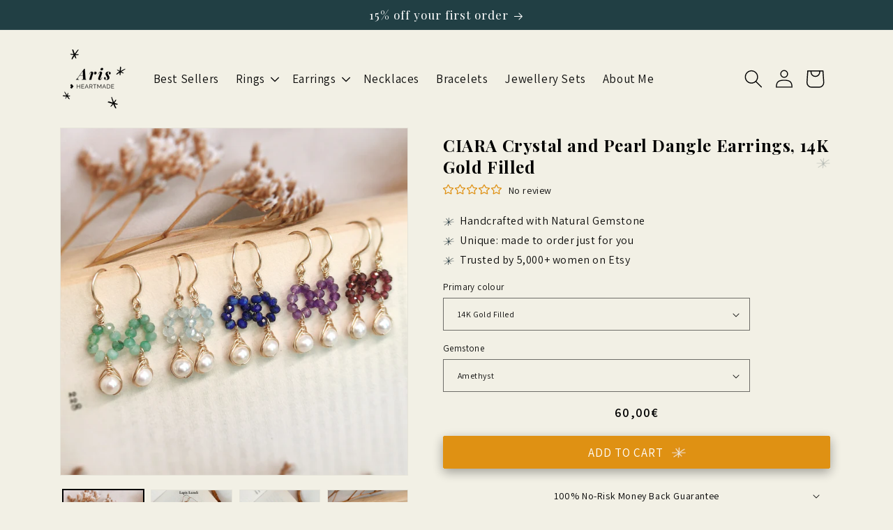

--- FILE ---
content_type: text/html; charset=utf-8
request_url: https://arisheartmade.com/en-de/products/ciara-teardrop-gemstone-dangle-earrings-14k-gold-filled
body_size: 49713
content:
<!doctype html>
<html class="js" lang="en">
  <head>
    <meta charset="utf-8">
    <meta http-equiv="X-UA-Compatible" content="IE=edge">
    <meta name="viewport" content="width=device-width,initial-scale=1">
    <meta name="theme-color" content="">
    <link rel="canonical" href="https://arisheartmade.com/en-de/products/ciara-teardrop-gemstone-dangle-earrings-14k-gold-filled"><link rel="icon" type="image/png" href="//arisheartmade.com/cdn/shop/files/469696_1.png?crop=center&height=32&v=1751876564&width=32"><link rel="preconnect" href="https://fonts.shopifycdn.com" crossorigin><title>
      CIARA Crystal and Pearl Dangle Earrings, 14K Gold Filled
 &ndash; Aris Heartmade</title>

    
      <meta name="description" content="CIARA Crystal &amp;amp; Pearl Dangle Earrings in 14K Gold Filled • Handmade with natural gemstones &amp;amp; freshwater pearls. Choices of 14K Gold filled &amp;amp; Sterling Silver • Drop length: 2 cm • Dainty, cute, &amp;amp; tiny. Perfect earrings to wear every day✨ • These earrings won’t tarnish or turn color. You can wear them eve">
    

    

<meta property="og:site_name" content="Aris Heartmade">
<meta property="og:url" content="https://arisheartmade.com/en-de/products/ciara-teardrop-gemstone-dangle-earrings-14k-gold-filled">
<meta property="og:title" content="CIARA Crystal and Pearl Dangle Earrings, 14K Gold Filled">
<meta property="og:type" content="product">
<meta property="og:description" content="CIARA Crystal &amp;amp; Pearl Dangle Earrings in 14K Gold Filled • Handmade with natural gemstones &amp;amp; freshwater pearls. Choices of 14K Gold filled &amp;amp; Sterling Silver • Drop length: 2 cm • Dainty, cute, &amp;amp; tiny. Perfect earrings to wear every day✨ • These earrings won’t tarnish or turn color. You can wear them eve"><meta property="og:image" content="http://arisheartmade.com/cdn/shop/products/IMG_20220724_125447square.jpg?v=1659278060">
  <meta property="og:image:secure_url" content="https://arisheartmade.com/cdn/shop/products/IMG_20220724_125447square.jpg?v=1659278060">
  <meta property="og:image:width" content="3376">
  <meta property="og:image:height" content="3376"><meta property="og:price:amount" content="60,00">
  <meta property="og:price:currency" content="EUR"><meta name="twitter:card" content="summary_large_image">
<meta name="twitter:title" content="CIARA Crystal and Pearl Dangle Earrings, 14K Gold Filled">
<meta name="twitter:description" content="CIARA Crystal &amp;amp; Pearl Dangle Earrings in 14K Gold Filled • Handmade with natural gemstones &amp;amp; freshwater pearls. Choices of 14K Gold filled &amp;amp; Sterling Silver • Drop length: 2 cm • Dainty, cute, &amp;amp; tiny. Perfect earrings to wear every day✨ • These earrings won’t tarnish or turn color. You can wear them eve">


    <script src="//arisheartmade.com/cdn/shop/t/5/assets/constants.js?v=132983761750457495441752155872" defer="defer"></script>
    <script src="//arisheartmade.com/cdn/shop/t/5/assets/pubsub.js?v=25310214064522200911752155872" defer="defer"></script>
    <script src="//arisheartmade.com/cdn/shop/t/5/assets/global.js?v=184345515105158409801752155872" defer="defer"></script>
    <script src="//arisheartmade.com/cdn/shop/t/5/assets/details-disclosure.js?v=13653116266235556501752155872" defer="defer"></script>
    <script src="//arisheartmade.com/cdn/shop/t/5/assets/details-modal.js?v=25581673532751508451752155872" defer="defer"></script>
    <script src="//arisheartmade.com/cdn/shop/t/5/assets/search-form.js?v=133129549252120666541752155872" defer="defer"></script><script src="//arisheartmade.com/cdn/shop/t/5/assets/animations.js?v=88693664871331136111752155872" defer="defer"></script><script>window.performance && window.performance.mark && window.performance.mark('shopify.content_for_header.start');</script><meta id="shopify-digital-wallet" name="shopify-digital-wallet" content="/64789905620/digital_wallets/dialog">
<meta name="shopify-checkout-api-token" content="ad2b65755e138e451f280998e9c600ad">
<meta id="in-context-paypal-metadata" data-shop-id="64789905620" data-venmo-supported="false" data-environment="production" data-locale="en_US" data-paypal-v4="true" data-currency="EUR">
<link rel="alternate" hreflang="x-default" href="https://arisheartmade.com/products/ciara-teardrop-gemstone-dangle-earrings-14k-gold-filled">
<link rel="alternate" hreflang="en" href="https://arisheartmade.com/products/ciara-teardrop-gemstone-dangle-earrings-14k-gold-filled">
<link rel="alternate" hreflang="en-GB" href="https://arisheartmade.com/en-gb/products/ciara-teardrop-gemstone-dangle-earrings-14k-gold-filled">
<link rel="alternate" hreflang="en-DE" href="https://arisheartmade.com/en-de/products/ciara-teardrop-gemstone-dangle-earrings-14k-gold-filled">
<link rel="alternate" hreflang="en-US" href="https://arisheartmade.com/en-us/products/ciara-teardrop-gemstone-dangle-earrings-14k-gold-filled">
<link rel="alternate" hreflang="en-FR" href="https://arisheartmade.com/en-fr/products/ciara-teardrop-gemstone-dangle-earrings-14k-gold-filled">
<link rel="alternate" hreflang="en-AU" href="https://arisheartmade.com/en-au/products/ciara-teardrop-gemstone-dangle-earrings-14k-gold-filled">
<link rel="alternate" type="application/json+oembed" href="https://arisheartmade.com/en-de/products/ciara-teardrop-gemstone-dangle-earrings-14k-gold-filled.oembed">
<script async="async" src="/checkouts/internal/preloads.js?locale=en-DE"></script>
<link rel="preconnect" href="https://shop.app" crossorigin="anonymous">
<script async="async" src="https://shop.app/checkouts/internal/preloads.js?locale=en-DE&shop_id=64789905620" crossorigin="anonymous"></script>
<script id="apple-pay-shop-capabilities" type="application/json">{"shopId":64789905620,"countryCode":"IE","currencyCode":"EUR","merchantCapabilities":["supports3DS"],"merchantId":"gid:\/\/shopify\/Shop\/64789905620","merchantName":"Aris Heartmade","requiredBillingContactFields":["postalAddress","email"],"requiredShippingContactFields":["postalAddress","email"],"shippingType":"shipping","supportedNetworks":["visa","maestro","masterCard","amex"],"total":{"type":"pending","label":"Aris Heartmade","amount":"1.00"},"shopifyPaymentsEnabled":true,"supportsSubscriptions":true}</script>
<script id="shopify-features" type="application/json">{"accessToken":"ad2b65755e138e451f280998e9c600ad","betas":["rich-media-storefront-analytics"],"domain":"arisheartmade.com","predictiveSearch":true,"shopId":64789905620,"locale":"en"}</script>
<script>var Shopify = Shopify || {};
Shopify.shop = "aris-heartmade.myshopify.com";
Shopify.locale = "en";
Shopify.currency = {"active":"EUR","rate":"1.0"};
Shopify.country = "DE";
Shopify.theme = {"name":"Desgign V2 - Dawn 15.3","id":183342760261,"schema_name":"Dawn","schema_version":"15.3.0","theme_store_id":887,"role":"main"};
Shopify.theme.handle = "null";
Shopify.theme.style = {"id":null,"handle":null};
Shopify.cdnHost = "arisheartmade.com/cdn";
Shopify.routes = Shopify.routes || {};
Shopify.routes.root = "/en-de/";</script>
<script type="module">!function(o){(o.Shopify=o.Shopify||{}).modules=!0}(window);</script>
<script>!function(o){function n(){var o=[];function n(){o.push(Array.prototype.slice.apply(arguments))}return n.q=o,n}var t=o.Shopify=o.Shopify||{};t.loadFeatures=n(),t.autoloadFeatures=n()}(window);</script>
<script>
  window.ShopifyPay = window.ShopifyPay || {};
  window.ShopifyPay.apiHost = "shop.app\/pay";
  window.ShopifyPay.redirectState = null;
</script>
<script id="shop-js-analytics" type="application/json">{"pageType":"product"}</script>
<script defer="defer" async type="module" src="//arisheartmade.com/cdn/shopifycloud/shop-js/modules/v2/client.init-shop-cart-sync_C5BV16lS.en.esm.js"></script>
<script defer="defer" async type="module" src="//arisheartmade.com/cdn/shopifycloud/shop-js/modules/v2/chunk.common_CygWptCX.esm.js"></script>
<script type="module">
  await import("//arisheartmade.com/cdn/shopifycloud/shop-js/modules/v2/client.init-shop-cart-sync_C5BV16lS.en.esm.js");
await import("//arisheartmade.com/cdn/shopifycloud/shop-js/modules/v2/chunk.common_CygWptCX.esm.js");

  window.Shopify.SignInWithShop?.initShopCartSync?.({"fedCMEnabled":true,"windoidEnabled":true});

</script>
<script>
  window.Shopify = window.Shopify || {};
  if (!window.Shopify.featureAssets) window.Shopify.featureAssets = {};
  window.Shopify.featureAssets['shop-js'] = {"shop-cart-sync":["modules/v2/client.shop-cart-sync_ZFArdW7E.en.esm.js","modules/v2/chunk.common_CygWptCX.esm.js"],"init-fed-cm":["modules/v2/client.init-fed-cm_CmiC4vf6.en.esm.js","modules/v2/chunk.common_CygWptCX.esm.js"],"shop-button":["modules/v2/client.shop-button_tlx5R9nI.en.esm.js","modules/v2/chunk.common_CygWptCX.esm.js"],"shop-cash-offers":["modules/v2/client.shop-cash-offers_DOA2yAJr.en.esm.js","modules/v2/chunk.common_CygWptCX.esm.js","modules/v2/chunk.modal_D71HUcav.esm.js"],"init-windoid":["modules/v2/client.init-windoid_sURxWdc1.en.esm.js","modules/v2/chunk.common_CygWptCX.esm.js"],"shop-toast-manager":["modules/v2/client.shop-toast-manager_ClPi3nE9.en.esm.js","modules/v2/chunk.common_CygWptCX.esm.js"],"init-shop-email-lookup-coordinator":["modules/v2/client.init-shop-email-lookup-coordinator_B8hsDcYM.en.esm.js","modules/v2/chunk.common_CygWptCX.esm.js"],"init-shop-cart-sync":["modules/v2/client.init-shop-cart-sync_C5BV16lS.en.esm.js","modules/v2/chunk.common_CygWptCX.esm.js"],"avatar":["modules/v2/client.avatar_BTnouDA3.en.esm.js"],"pay-button":["modules/v2/client.pay-button_FdsNuTd3.en.esm.js","modules/v2/chunk.common_CygWptCX.esm.js"],"init-customer-accounts":["modules/v2/client.init-customer-accounts_DxDtT_ad.en.esm.js","modules/v2/client.shop-login-button_C5VAVYt1.en.esm.js","modules/v2/chunk.common_CygWptCX.esm.js","modules/v2/chunk.modal_D71HUcav.esm.js"],"init-shop-for-new-customer-accounts":["modules/v2/client.init-shop-for-new-customer-accounts_ChsxoAhi.en.esm.js","modules/v2/client.shop-login-button_C5VAVYt1.en.esm.js","modules/v2/chunk.common_CygWptCX.esm.js","modules/v2/chunk.modal_D71HUcav.esm.js"],"shop-login-button":["modules/v2/client.shop-login-button_C5VAVYt1.en.esm.js","modules/v2/chunk.common_CygWptCX.esm.js","modules/v2/chunk.modal_D71HUcav.esm.js"],"init-customer-accounts-sign-up":["modules/v2/client.init-customer-accounts-sign-up_CPSyQ0Tj.en.esm.js","modules/v2/client.shop-login-button_C5VAVYt1.en.esm.js","modules/v2/chunk.common_CygWptCX.esm.js","modules/v2/chunk.modal_D71HUcav.esm.js"],"shop-follow-button":["modules/v2/client.shop-follow-button_Cva4Ekp9.en.esm.js","modules/v2/chunk.common_CygWptCX.esm.js","modules/v2/chunk.modal_D71HUcav.esm.js"],"checkout-modal":["modules/v2/client.checkout-modal_BPM8l0SH.en.esm.js","modules/v2/chunk.common_CygWptCX.esm.js","modules/v2/chunk.modal_D71HUcav.esm.js"],"lead-capture":["modules/v2/client.lead-capture_Bi8yE_yS.en.esm.js","modules/v2/chunk.common_CygWptCX.esm.js","modules/v2/chunk.modal_D71HUcav.esm.js"],"shop-login":["modules/v2/client.shop-login_D6lNrXab.en.esm.js","modules/v2/chunk.common_CygWptCX.esm.js","modules/v2/chunk.modal_D71HUcav.esm.js"],"payment-terms":["modules/v2/client.payment-terms_CZxnsJam.en.esm.js","modules/v2/chunk.common_CygWptCX.esm.js","modules/v2/chunk.modal_D71HUcav.esm.js"]};
</script>
<script>(function() {
  var isLoaded = false;
  function asyncLoad() {
    if (isLoaded) return;
    isLoaded = true;
    var urls = ["https:\/\/cdn.nfcube.com\/instafeed-6e6a85b76fa1764c334674429fabf6d1.js?shop=aris-heartmade.myshopify.com"];
    for (var i = 0; i < urls.length; i++) {
      var s = document.createElement('script');
      s.type = 'text/javascript';
      s.async = true;
      s.src = urls[i];
      var x = document.getElementsByTagName('script')[0];
      x.parentNode.insertBefore(s, x);
    }
  };
  if(window.attachEvent) {
    window.attachEvent('onload', asyncLoad);
  } else {
    window.addEventListener('load', asyncLoad, false);
  }
})();</script>
<script id="__st">var __st={"a":64789905620,"offset":0,"reqid":"94a978af-25a2-4682-8806-36b81bd3e2a0-1768805733","pageurl":"arisheartmade.com\/en-de\/products\/ciara-teardrop-gemstone-dangle-earrings-14k-gold-filled","u":"bc01267aa810","p":"product","rtyp":"product","rid":7707287421140};</script>
<script>window.ShopifyPaypalV4VisibilityTracking = true;</script>
<script id="captcha-bootstrap">!function(){'use strict';const t='contact',e='account',n='new_comment',o=[[t,t],['blogs',n],['comments',n],[t,'customer']],c=[[e,'customer_login'],[e,'guest_login'],[e,'recover_customer_password'],[e,'create_customer']],r=t=>t.map((([t,e])=>`form[action*='/${t}']:not([data-nocaptcha='true']) input[name='form_type'][value='${e}']`)).join(','),a=t=>()=>t?[...document.querySelectorAll(t)].map((t=>t.form)):[];function s(){const t=[...o],e=r(t);return a(e)}const i='password',u='form_key',d=['recaptcha-v3-token','g-recaptcha-response','h-captcha-response',i],f=()=>{try{return window.sessionStorage}catch{return}},m='__shopify_v',_=t=>t.elements[u];function p(t,e,n=!1){try{const o=window.sessionStorage,c=JSON.parse(o.getItem(e)),{data:r}=function(t){const{data:e,action:n}=t;return t[m]||n?{data:e,action:n}:{data:t,action:n}}(c);for(const[e,n]of Object.entries(r))t.elements[e]&&(t.elements[e].value=n);n&&o.removeItem(e)}catch(o){console.error('form repopulation failed',{error:o})}}const l='form_type',E='cptcha';function T(t){t.dataset[E]=!0}const w=window,h=w.document,L='Shopify',v='ce_forms',y='captcha';let A=!1;((t,e)=>{const n=(g='f06e6c50-85a8-45c8-87d0-21a2b65856fe',I='https://cdn.shopify.com/shopifycloud/storefront-forms-hcaptcha/ce_storefront_forms_captcha_hcaptcha.v1.5.2.iife.js',D={infoText:'Protected by hCaptcha',privacyText:'Privacy',termsText:'Terms'},(t,e,n)=>{const o=w[L][v],c=o.bindForm;if(c)return c(t,g,e,D).then(n);var r;o.q.push([[t,g,e,D],n]),r=I,A||(h.body.append(Object.assign(h.createElement('script'),{id:'captcha-provider',async:!0,src:r})),A=!0)});var g,I,D;w[L]=w[L]||{},w[L][v]=w[L][v]||{},w[L][v].q=[],w[L][y]=w[L][y]||{},w[L][y].protect=function(t,e){n(t,void 0,e),T(t)},Object.freeze(w[L][y]),function(t,e,n,w,h,L){const[v,y,A,g]=function(t,e,n){const i=e?o:[],u=t?c:[],d=[...i,...u],f=r(d),m=r(i),_=r(d.filter((([t,e])=>n.includes(e))));return[a(f),a(m),a(_),s()]}(w,h,L),I=t=>{const e=t.target;return e instanceof HTMLFormElement?e:e&&e.form},D=t=>v().includes(t);t.addEventListener('submit',(t=>{const e=I(t);if(!e)return;const n=D(e)&&!e.dataset.hcaptchaBound&&!e.dataset.recaptchaBound,o=_(e),c=g().includes(e)&&(!o||!o.value);(n||c)&&t.preventDefault(),c&&!n&&(function(t){try{if(!f())return;!function(t){const e=f();if(!e)return;const n=_(t);if(!n)return;const o=n.value;o&&e.removeItem(o)}(t);const e=Array.from(Array(32),(()=>Math.random().toString(36)[2])).join('');!function(t,e){_(t)||t.append(Object.assign(document.createElement('input'),{type:'hidden',name:u})),t.elements[u].value=e}(t,e),function(t,e){const n=f();if(!n)return;const o=[...t.querySelectorAll(`input[type='${i}']`)].map((({name:t})=>t)),c=[...d,...o],r={};for(const[a,s]of new FormData(t).entries())c.includes(a)||(r[a]=s);n.setItem(e,JSON.stringify({[m]:1,action:t.action,data:r}))}(t,e)}catch(e){console.error('failed to persist form',e)}}(e),e.submit())}));const S=(t,e)=>{t&&!t.dataset[E]&&(n(t,e.some((e=>e===t))),T(t))};for(const o of['focusin','change'])t.addEventListener(o,(t=>{const e=I(t);D(e)&&S(e,y())}));const B=e.get('form_key'),M=e.get(l),P=B&&M;t.addEventListener('DOMContentLoaded',(()=>{const t=y();if(P)for(const e of t)e.elements[l].value===M&&p(e,B);[...new Set([...A(),...v().filter((t=>'true'===t.dataset.shopifyCaptcha))])].forEach((e=>S(e,t)))}))}(h,new URLSearchParams(w.location.search),n,t,e,['guest_login'])})(!0,!0)}();</script>
<script integrity="sha256-4kQ18oKyAcykRKYeNunJcIwy7WH5gtpwJnB7kiuLZ1E=" data-source-attribution="shopify.loadfeatures" defer="defer" src="//arisheartmade.com/cdn/shopifycloud/storefront/assets/storefront/load_feature-a0a9edcb.js" crossorigin="anonymous"></script>
<script crossorigin="anonymous" defer="defer" src="//arisheartmade.com/cdn/shopifycloud/storefront/assets/shopify_pay/storefront-65b4c6d7.js?v=20250812"></script>
<script data-source-attribution="shopify.dynamic_checkout.dynamic.init">var Shopify=Shopify||{};Shopify.PaymentButton=Shopify.PaymentButton||{isStorefrontPortableWallets:!0,init:function(){window.Shopify.PaymentButton.init=function(){};var t=document.createElement("script");t.src="https://arisheartmade.com/cdn/shopifycloud/portable-wallets/latest/portable-wallets.en.js",t.type="module",document.head.appendChild(t)}};
</script>
<script data-source-attribution="shopify.dynamic_checkout.buyer_consent">
  function portableWalletsHideBuyerConsent(e){var t=document.getElementById("shopify-buyer-consent"),n=document.getElementById("shopify-subscription-policy-button");t&&n&&(t.classList.add("hidden"),t.setAttribute("aria-hidden","true"),n.removeEventListener("click",e))}function portableWalletsShowBuyerConsent(e){var t=document.getElementById("shopify-buyer-consent"),n=document.getElementById("shopify-subscription-policy-button");t&&n&&(t.classList.remove("hidden"),t.removeAttribute("aria-hidden"),n.addEventListener("click",e))}window.Shopify?.PaymentButton&&(window.Shopify.PaymentButton.hideBuyerConsent=portableWalletsHideBuyerConsent,window.Shopify.PaymentButton.showBuyerConsent=portableWalletsShowBuyerConsent);
</script>
<script data-source-attribution="shopify.dynamic_checkout.cart.bootstrap">document.addEventListener("DOMContentLoaded",(function(){function t(){return document.querySelector("shopify-accelerated-checkout-cart, shopify-accelerated-checkout")}if(t())Shopify.PaymentButton.init();else{new MutationObserver((function(e,n){t()&&(Shopify.PaymentButton.init(),n.disconnect())})).observe(document.body,{childList:!0,subtree:!0})}}));
</script>
<link id="shopify-accelerated-checkout-styles" rel="stylesheet" media="screen" href="https://arisheartmade.com/cdn/shopifycloud/portable-wallets/latest/accelerated-checkout-backwards-compat.css" crossorigin="anonymous">
<style id="shopify-accelerated-checkout-cart">
        #shopify-buyer-consent {
  margin-top: 1em;
  display: inline-block;
  width: 100%;
}

#shopify-buyer-consent.hidden {
  display: none;
}

#shopify-subscription-policy-button {
  background: none;
  border: none;
  padding: 0;
  text-decoration: underline;
  font-size: inherit;
  cursor: pointer;
}

#shopify-subscription-policy-button::before {
  box-shadow: none;
}

      </style>
<script id="sections-script" data-sections="header" defer="defer" src="//arisheartmade.com/cdn/shop/t/5/compiled_assets/scripts.js?v=2177"></script>
<script>window.performance && window.performance.mark && window.performance.mark('shopify.content_for_header.end');</script>


    <style data-shopify>
      @font-face {
  font-family: Assistant;
  font-weight: 400;
  font-style: normal;
  font-display: swap;
  src: url("//arisheartmade.com/cdn/fonts/assistant/assistant_n4.9120912a469cad1cc292572851508ca49d12e768.woff2") format("woff2"),
       url("//arisheartmade.com/cdn/fonts/assistant/assistant_n4.6e9875ce64e0fefcd3f4446b7ec9036b3ddd2985.woff") format("woff");
}

      @font-face {
  font-family: Assistant;
  font-weight: 700;
  font-style: normal;
  font-display: swap;
  src: url("//arisheartmade.com/cdn/fonts/assistant/assistant_n7.bf44452348ec8b8efa3aa3068825305886b1c83c.woff2") format("woff2"),
       url("//arisheartmade.com/cdn/fonts/assistant/assistant_n7.0c887fee83f6b3bda822f1150b912c72da0f7b64.woff") format("woff");
}

      
      
      @font-face {
  font-family: "Playfair Display";
  font-weight: 400;
  font-style: normal;
  font-display: swap;
  src: url("//arisheartmade.com/cdn/fonts/playfair_display/playfairdisplay_n4.9980f3e16959dc89137cc1369bfc3ae98af1deb9.woff2") format("woff2"),
       url("//arisheartmade.com/cdn/fonts/playfair_display/playfairdisplay_n4.c562b7c8e5637886a811d2a017f9e023166064ee.woff") format("woff");
}


      
        :root,
        .color-scheme-1 {
          --color-background: 242,240,229;
        
          --gradient-background: #f2f0e5;
        

        

        --color-foreground: 0,0,0;
        --color-background-contrast: 199,191,144;
        --color-shadow: 33,63,68;
        --color-button: 223,145,19;
        --color-button-text: 255,255,255;
        --color-secondary-button: 242,240,229;
        --color-secondary-button-text: 33,63,68;
        --color-link: 33,63,68;
        --color-badge-foreground: 0,0,0;
        --color-badge-background: 242,240,229;
        --color-badge-border: 0,0,0;
        --payment-terms-background-color: rgb(242 240 229);
      }
      
        
        .color-scheme-2 {
          --color-background: 243,243,243;
        
          --gradient-background: #f3f3f3;
        

        

        --color-foreground: 0,0,0;
        --color-background-contrast: 179,179,179;
        --color-shadow: 33,63,68;
        --color-button: 33,63,68;
        --color-button-text: 243,243,243;
        --color-secondary-button: 243,243,243;
        --color-secondary-button-text: 33,63,68;
        --color-link: 33,63,68;
        --color-badge-foreground: 0,0,0;
        --color-badge-background: 243,243,243;
        --color-badge-border: 0,0,0;
        --payment-terms-background-color: rgb(243 243 243);
      }
      
        
        .color-scheme-3 {
          --color-background: 33,63,68;
        
          --gradient-background: #213F44;
        

        

        --color-foreground: 255,255,255;
        --color-background-contrast: 41,79,85;
        --color-shadow: 33,63,68;
        --color-button: 255,255,255;
        --color-button-text: 33,63,68;
        --color-secondary-button: 33,63,68;
        --color-secondary-button-text: 255,255,255;
        --color-link: 255,255,255;
        --color-badge-foreground: 255,255,255;
        --color-badge-background: 33,63,68;
        --color-badge-border: 255,255,255;
        --payment-terms-background-color: rgb(33 63 68);
      }
      
        
        .color-scheme-4 {
          --color-background: 242,240,229;
        
          --gradient-background: linear-gradient(133deg, rgba(242, 240, 229, 1) 11%, rgba(106, 106, 106, 1) 49%, rgba(250, 220, 54, 1) 87%);
        

        

        --color-foreground: 33,63,68;
        --color-background-contrast: 199,191,144;
        --color-shadow: 33,63,68;
        --color-button: 223,145,19;
        --color-button-text: 223,145,19;
        --color-secondary-button: 242,240,229;
        --color-secondary-button-text: 239,235,235;
        --color-link: 239,235,235;
        --color-badge-foreground: 33,63,68;
        --color-badge-background: 242,240,229;
        --color-badge-border: 33,63,68;
        --payment-terms-background-color: rgb(242 240 229);
      }
      
        
        .color-scheme-5 {
          --color-background: 242,240,229;
        
          --gradient-background: #f2f0e5;
        

        

        --color-foreground: 33,63,68;
        --color-background-contrast: 199,191,144;
        --color-shadow: 33,63,68;
        --color-button: 223,145,19;
        --color-button-text: 242,240,229;
        --color-secondary-button: 242,240,229;
        --color-secondary-button-text: 33,63,68;
        --color-link: 33,63,68;
        --color-badge-foreground: 33,63,68;
        --color-badge-background: 242,240,229;
        --color-badge-border: 33,63,68;
        --payment-terms-background-color: rgb(242 240 229);
      }
      

      body, .color-scheme-1, .color-scheme-2, .color-scheme-3, .color-scheme-4, .color-scheme-5 {
        color: rgba(var(--color-foreground), 0.95);
        background-color: rgb(var(--color-background));
      }

      :root {
        --font-body-family: Assistant, sans-serif;
        --font-body-style: normal;
        --font-body-weight: 400;
        --font-body-weight-bold: 700;

        --font-heading-family: "Playfair Display", serif;
        --font-heading-style: normal;
        --font-heading-weight: 400;

        --font-body-scale: 1.0;
        --font-heading-scale: 1.0;

        --media-padding: px;
        --media-border-opacity: 0.05;
        --media-border-width: 1px;
        --media-radius: 0px;
        --media-shadow-opacity: 0.0;
        --media-shadow-horizontal-offset: 0px;
        --media-shadow-vertical-offset: 4px;
        --media-shadow-blur-radius: 5px;
        --media-shadow-visible: 0;

        --page-width: 120rem;
        --page-width-margin: 0rem;

        --product-card-image-padding: 0.0rem;
        --product-card-corner-radius: 0.2rem;
        --product-card-text-alignment: left;
        --product-card-border-width: 0.0rem;
        --product-card-border-opacity: 0.1;
        --product-card-shadow-opacity: 0.0;
        --product-card-shadow-visible: 0;
        --product-card-shadow-horizontal-offset: 0.0rem;
        --product-card-shadow-vertical-offset: 0.4rem;
        --product-card-shadow-blur-radius: 0.5rem;

        --collection-card-image-padding: 0.0rem;
        --collection-card-corner-radius: 0.0rem;
        --collection-card-text-alignment: left;
        --collection-card-border-width: 0.0rem;
        --collection-card-border-opacity: 0.1;
        --collection-card-shadow-opacity: 0.0;
        --collection-card-shadow-visible: 0;
        --collection-card-shadow-horizontal-offset: 0.0rem;
        --collection-card-shadow-vertical-offset: 0.4rem;
        --collection-card-shadow-blur-radius: 0.5rem;

        --blog-card-image-padding: 0.0rem;
        --blog-card-corner-radius: 0.0rem;
        --blog-card-text-alignment: left;
        --blog-card-border-width: 0.0rem;
        --blog-card-border-opacity: 0.1;
        --blog-card-shadow-opacity: 0.0;
        --blog-card-shadow-visible: 0;
        --blog-card-shadow-horizontal-offset: 0.0rem;
        --blog-card-shadow-vertical-offset: 0.4rem;
        --blog-card-shadow-blur-radius: 0.5rem;

        --badge-corner-radius: 4.0rem;

        --popup-border-width: 1px;
        --popup-border-opacity: 0.1;
        --popup-corner-radius: 0px;
        --popup-shadow-opacity: 0.05;
        --popup-shadow-horizontal-offset: 0px;
        --popup-shadow-vertical-offset: 4px;
        --popup-shadow-blur-radius: 5px;

        --drawer-border-width: 1px;
        --drawer-border-opacity: 0.1;
        --drawer-shadow-opacity: 0.0;
        --drawer-shadow-horizontal-offset: 0px;
        --drawer-shadow-vertical-offset: 4px;
        --drawer-shadow-blur-radius: 5px;

        --spacing-sections-desktop: 0px;
        --spacing-sections-mobile: 0px;

        --grid-desktop-vertical-spacing: 8px;
        --grid-desktop-horizontal-spacing: 8px;
        --grid-mobile-vertical-spacing: 4px;
        --grid-mobile-horizontal-spacing: 4px;

        --text-boxes-border-opacity: 0.1;
        --text-boxes-border-width: 0px;
        --text-boxes-radius: 0px;
        --text-boxes-shadow-opacity: 0.0;
        --text-boxes-shadow-visible: 0;
        --text-boxes-shadow-horizontal-offset: 0px;
        --text-boxes-shadow-vertical-offset: 4px;
        --text-boxes-shadow-blur-radius: 5px;

        --buttons-radius: 2px;
        --buttons-radius-outset: 3px;
        --buttons-border-width: 1px;
        --buttons-border-opacity: 1.0;
        --buttons-shadow-opacity: 0.0;
        --buttons-shadow-visible: 0;
        --buttons-shadow-horizontal-offset: 0px;
        --buttons-shadow-vertical-offset: 4px;
        --buttons-shadow-blur-radius: 5px;
        --buttons-border-offset: 0.3px;

        --inputs-radius: 0px;
        --inputs-border-width: 1px;
        --inputs-border-opacity: 0.55;
        --inputs-shadow-opacity: 0.0;
        --inputs-shadow-horizontal-offset: 0px;
        --inputs-margin-offset: 0px;
        --inputs-shadow-vertical-offset: 4px;
        --inputs-shadow-blur-radius: 5px;
        --inputs-radius-outset: 0px;

        --variant-pills-radius: 40px;
        --variant-pills-border-width: 1px;
        --variant-pills-border-opacity: 0.55;
        --variant-pills-shadow-opacity: 0.0;
        --variant-pills-shadow-horizontal-offset: 0px;
        --variant-pills-shadow-vertical-offset: 4px;
        --variant-pills-shadow-blur-radius: 5px;
      }

      *,
      *::before,
      *::after {
        box-sizing: inherit;
      }

      html {
        box-sizing: border-box;
        font-size: calc(var(--font-body-scale) * 62.5%);
        height: 100%;
      }

      body {
        display: grid;
        grid-template-rows: auto auto 1fr auto;
        grid-template-columns: 100%;
        min-height: 100%;
        margin: 0;
        font-size: 1.5rem;
        letter-spacing: 0.06rem;
        line-height: calc(1 + 0.8 / var(--font-body-scale));
        font-family: var(--font-body-family);
        font-style: var(--font-body-style);
        font-weight: var(--font-body-weight);
      }

      @media screen and (min-width: 750px) {
        body {
          font-size: 1.6rem;
        }
      }
    </style>

    <link href="//arisheartmade.com/cdn/shop/t/5/assets/base.css?v=132933651764033824131753897526" rel="stylesheet" type="text/css" media="all" />
    <link rel="stylesheet" href="//arisheartmade.com/cdn/shop/t/5/assets/component-cart-items.css?v=123238115697927560811752155872" media="print" onload="this.media='all'"><link href="//arisheartmade.com/cdn/shop/t/5/assets/component-cart-drawer.css?v=126502709138515693161753895914" rel="stylesheet" type="text/css" media="all" />
      <link href="//arisheartmade.com/cdn/shop/t/5/assets/component-cart.css?v=164708765130180853531752155872" rel="stylesheet" type="text/css" media="all" />
      <link href="//arisheartmade.com/cdn/shop/t/5/assets/component-totals.css?v=15906652033866631521752155872" rel="stylesheet" type="text/css" media="all" />
      <link href="//arisheartmade.com/cdn/shop/t/5/assets/component-price.css?v=70172745017360139101752155872" rel="stylesheet" type="text/css" media="all" />
      <link href="//arisheartmade.com/cdn/shop/t/5/assets/component-discounts.css?v=152760482443307489271752155872" rel="stylesheet" type="text/css" media="all" />

      <link rel="preload" as="font" href="//arisheartmade.com/cdn/fonts/assistant/assistant_n4.9120912a469cad1cc292572851508ca49d12e768.woff2" type="font/woff2" crossorigin>
      

      <link rel="preload" as="font" href="//arisheartmade.com/cdn/fonts/playfair_display/playfairdisplay_n4.9980f3e16959dc89137cc1369bfc3ae98af1deb9.woff2" type="font/woff2" crossorigin>
      
<link href="//arisheartmade.com/cdn/shop/t/5/assets/component-localization-form.css?v=170315343355214948141752155872" rel="stylesheet" type="text/css" media="all" />
      <script src="//arisheartmade.com/cdn/shop/t/5/assets/localization-form.js?v=144176611646395275351752155872" defer="defer"></script><link
        rel="stylesheet"
        href="//arisheartmade.com/cdn/shop/t/5/assets/component-predictive-search.css?v=118923337488134913561752155872"
        media="print"
        onload="this.media='all'"
      ><script>
      if (Shopify.designMode) {
        document.documentElement.classList.add('shopify-design-mode');
      }
    </script>

    <script type="text/javascript">
      (function(c,l,a,r,i,t,y){
          c[a]=c[a]||function(){(c[a].q=c[a].q||[]).push(arguments)};
          t=l.createElement(r);t.async=1;t.src="https://www.clarity.ms/tag/"+i;
          y=l.getElementsByTagName(r)[0];y.parentNode.insertBefore(t,y);
      })(window, document, "clarity", "script", "s4dektqv84");
    </script>
  <!-- BEGIN app block: shopify://apps/lai-product-reviews/blocks/appBlockEmbed/cad3c6c6-329e-4416-ba74-b79359b5b6e1 -->
<script>
    function getUrlParameterExt(sParam) {
        let sPageURL = window.location.search.substring(1);
        let sURLVariables= sPageURL.split('&');
        let sParameterName;
        let i;
        for (i = 0; i < sURLVariables.length; i++) {
            sParameterName = sURLVariables[i].split('=');

            if (sParameterName[0] === sParam) {
                return sParameterName[1] === undefined ? true : decodeURIComponent(reFixParamUrlFromMailExt(sParameterName[1]));
            }
        }
    };
    function reFixParamUrlFromMailExt(value) {
        return value ? value.replace(/\+/g, ' ') : value;
    };
    var scmCustomDataExt= {};
    if(getUrlParameterExt('lai-test') == '1'){
        scmCustomDataExt= {
            'cdn' : 'https://reviews-importer.test',
            'minJs' : false
        }
        var laiScriptTagGlobal =  {
            "url" : "https://reviews-importer.test/js/frontend/version-14/reviews-scripttag.js?version=4"
        };
    }
</script>
<!-- BEGIN app snippet: lang --><script>
    var scmCustomData = (typeof scmCustomData == "undefined" || scmCustomData == null) ? null : scmCustomData;
    var scmLanguage = (typeof scmLanguage == "undefined" || scmLanguage == null) ? `
  {
    "box_reviews": {
      "title_info": "Customer reviews",
      "average_info": "out of 5",
      "before_number": "Based on ",
      "after_number": " reviews",
      "all_reviews": "All reviews",
        "highlight_tab": "Reviews for other products",
      "reviews_tab": "Reviews"
    },
    "box_write": {
      "title_write": "Write a review",
      "before_star": "Your rating",
      "input_name": "Your name",
      "input_email": "Your email",
      "input_text_area": "Enter your feedback here",
      "input_photo": "Add photo",
      "button_write": "Submit review",
      "write_cancel": "Cancel",
      "message_error_character": "Please replace the &#39;&lt;,&gt;&#39; character with the equivalent character",
      "message_error_file_upload": "Please upload a file smaller than 4MB.",
      "message_error_video_upload": "Please upload a video file smaller than 50MB",
      "message_error_type_media_upload": "Not support this file.",
      "message_success": "Thank you!",
      "message_fail": "Submitted unsuccessfully!",
       "purchase_to_leave_reviews": "Please make a purchase by this email address to leave us reviews.",
      "log_in_to_leave_reviews": "Please log in and use one email address that made a purchase to this store to leave us a review.",
      "purchase_to_a_specific_product": "Please make a purchase for this product by this email address to leave us reviews."
    },
    "reviews_list": {
      "view_product": "See product",
      "read_more": "Read more",
      "helpful": "Translation missing: en.smart_aliexpress_review.reviews_list.helpful",
      "reply": "replied",
      "button_load_more": "Load more",
      "purchased": "Purchased"
    },
    "sort_box" : {
        "reviews": "Sort reviews",
        "content": "Sort by content",
        "pictures": "Sort by photo",
        "date": "Sort by date",
        "rating": "Sort by rate"
    },
    "empty_page" : {
        "title": "Customer reviews",
        "des": "This product has no review. Be the first one to review it"
    },
    "thank_you" : {
        "title": "Your review has been submitted!",
        "des": "This message will automatically close in 8 seconds."
    },
    "discount": {
      "title": "Use the following discount code for {{discount_value}} off your next purchase",
      "des": "We&#39;ll also send it by email",
      "action": "Continue",
      "badge": "Get discount {{discount_value}} off",
      "coupon_waiting_message": "Thank you for reviewing our product. The discount code will be sent to your email once the review is approved.",
      "photo": "Upload photo reviews to get {{discount_value}} off discount instantly!"
    },
    "qa": {
        "qaAnswerField": "Your answer",
        "qaQuestionField": "Your question",
        "qaTitle": "Questions",
        "qaFormTitle": "Ask a question",
        "qaQuestionTitle": "Question:",
        "qaAnswerTitle": "Answer:",
        "qaStoreOwnerBadge": "Store owner",
        "qaPastBuyerBadge": "Past customer",
        "qaSuccessMessage": "Thank you!",
        "qaFailMessage": "Submitted unsuccessfully!",
        "qaAskQuestionBtn": "Ask a question",
        "qaSubmitQuestionBtn": "Submit question",
        "qaSubmitAnswerBtn": "Submit answer",
        "qaReplyBtn": "Reply",
        "qaLoadMoreAnswerBtn": "See more answers"
    }
  }` : scmLanguage;
</script><!-- END app snippet -->
<!-- BEGIN app snippet: appBlockEmbedVersion14 --><meta id="scm-reviews-shopSetting" data-shop='{"hasCssCustom":false,"starColor":"#df9014","starStyle":"star","textPrimary":"#1f3f44","textSecondary":"#df9014","font":"Assistant","width":"1140px","reviewBg":"#f2f0e5","sort":"date","jsonLd":true,"itemPerLoad":5,"showVote":false,"voteColor":"#FF9C00","header_headerQuickLayout":"default-6","header_showStatistic":true,"header_avgRatingShape":"square","header_avgRatingColor":"#000000","header_starArrange":"vertical","header_writeReviewBtnShape":"square","header_writeReviewBtnColor":"#000000","header_writeReviewBtnTextColor":"#ffffff","header_submitBtnShape":"square","header_submitBtnColor":"#000000","header_submitBtnTextColor":"#ffffff","header_reviewForm":false,"header_reviewFormat":"toggle","body_customerName":"full","body_customerAvatarShape":"round","body_customerAvatarDisplay":"text","body_verifyBadge":true,"body_verifyBadgeColor":"#000000","body_showFlag":true,"body_flag":"retangle","body_layout":"list","body_bodyQuickLayout":"default-2","body_reviewPhoto":true,"body_date":true,"body_dateFormat":"MM-dd-yyyy","body_contentAlign":"left","body_bgReview":"#f2f0e5","lazyLoad":true,"isLimitContent":false,"limitContentCharacters":500,"highlightTabEnabled":false,"paginationType":"load-more","show_2_widget":true,"custom":false,"twoColumnsOnMobile":true,"hiddenNoneReviews":false,"useAutoRTL":true,"starRating_color":"#DF9113","starRating_SingularReview":"{{average_rating}} ({{n}} review)","starRating_PluralReview":"{{average_rating}} ({{n}} reviews)","starRating_EmptyReview":"No review","starRating_showText":true,"starRating_hideIfNoReviews":false,"showHiddenStar":"0","popSetting":{"state":false,"source":[],"clickType":"product","clickValue":"","rating":5,"photo":false,"content":false,"initialDelay":10,"delayBetween":10,"displayTime":5,"maxPopups":5,"repeatAfter":10,"pages":[],"position":"bottom-left","format":"horizontal","backgroundType":"solid","backgroundValue":"#5b69c3","starColor":"#fc9d01","showDate":true,"textFont":"Nunito Sans","textColor":"#ffffff","hideMobile":false},"popEnabled":false,"homepage_type":"default-4","homepage_layout":"grid","homepage_slider":true,"homepage_desktopItems":3,"homepage_smallDesktopItems":3,"homepage_tabletItems":2,"homepage_mobileItems":1,"homepage_autoSlider":false,"homepage_delaySlider":2000,"showSubmitImage":false,"checkSortReview":false,"canUseReviewPerLoad":false,"videosPerReview":false,"videoEnabled":false,"shopPlan":{"grid":true,"testimonial":false,"gallery":false,"cardCarousel":false,"highlight":false,"pop":false},"discountEnabled":false,"discountValue":"10%","loginRequireEnabled":false,"orderRequireEnabled":false,"orderProductRequireEnabled":false,"version":244,"minJs":true,"versionLiquid":"14","hostServer":"https:\/\/store.laireviews.com","hostLoadMore":"https:\/\/store.laireviews.com","host":"https:\/\/d1bu6z2uxfnay3.cloudfront.net","versionUpdate":"20251014085544","last_updated":false,"maxUploadFileSize":2,"showWatermark":false,"widgets":{"grid":{"layout":"default-2","itemPerLoadLayout":2,"source":"homePage"},"cardCarousel":{"layout":"default-2","source":"homePage","delay":2000,"auto_run":false},"testimonial":{"source":"homePage","delay":2000,"auto_run":false},"gallery":{"source":"happyPage"}},"groups":{"homePage":{"default":true,"includePhoto":false,"includeContent":false,"enabled":true},"happyPage":{"default":true,"includePhoto":true,"includeContent":false,"enabled":true},"highlightProductPage":{"default":true,"includePhoto":false,"includeContent":false,"enabled":false}},"customForms":[]}' data-qa-setting='{"qaEnabled":false,"qaIsOnlyShopCanAnswer":false,"qaStoreOwnerName":"Store owner","qaAnswersPerLoad":3,"qaQuestionsPerLoad":3,"qaAnswerCardBgColor":"#f6f6f6","qaPastBuyerBadgeColor":"#333333","qaStoreOwnerBadgeColor":"#8","qaAnswerCardLeftBorderColor":"#e5e5e5","qaAnswerCardLeftBorderWidth":"5px"}'>
<script>
    var dataShop=[];
    
        dataShop[`qaSetting`]= `{"qaEnabled":false,"qaIsOnlyShopCanAnswer":false,"qaStoreOwnerName":"Store owner","qaAnswersPerLoad":3,"qaQuestionsPerLoad":3,"qaAnswerCardBgColor":"#f6f6f6","qaPastBuyerBadgeColor":"#333333","qaStoreOwnerBadgeColor":"#8","qaAnswerCardLeftBorderColor":"#e5e5e5","qaAnswerCardLeftBorderWidth":"5px"}`;
    
        dataShop[`shop_info_setting`]= `{"hasCssCustom":false,"starColor":"#df9014","starStyle":"star","textPrimary":"#1f3f44","textSecondary":"#df9014","font":"Assistant","width":"1140px","reviewBg":"#f2f0e5","sort":"date","jsonLd":true,"itemPerLoad":5,"showVote":false,"voteColor":"#FF9C00","header_headerQuickLayout":"default-6","header_showStatistic":true,"header_avgRatingShape":"square","header_avgRatingColor":"#000000","header_starArrange":"vertical","header_writeReviewBtnShape":"square","header_writeReviewBtnColor":"#000000","header_writeReviewBtnTextColor":"#ffffff","header_submitBtnShape":"square","header_submitBtnColor":"#000000","header_submitBtnTextColor":"#ffffff","header_reviewForm":false,"header_reviewFormat":"toggle","body_customerName":"full","body_customerAvatarShape":"round","body_customerAvatarDisplay":"text","body_verifyBadge":true,"body_verifyBadgeColor":"#000000","body_showFlag":true,"body_flag":"retangle","body_layout":"list","body_bodyQuickLayout":"default-2","body_reviewPhoto":true,"body_date":true,"body_dateFormat":"MM-dd-yyyy","body_contentAlign":"left","body_bgReview":"#f2f0e5","lazyLoad":true,"isLimitContent":false,"limitContentCharacters":500,"highlightTabEnabled":false,"paginationType":"load-more","show_2_widget":true,"custom":false,"twoColumnsOnMobile":true,"hiddenNoneReviews":false,"useAutoRTL":true,"starRating_color":"#DF9113","starRating_SingularReview":"{{average_rating}} ({{n}} review)","starRating_PluralReview":"{{average_rating}} ({{n}} reviews)","starRating_EmptyReview":"No review","starRating_showText":true,"starRating_hideIfNoReviews":false,"showHiddenStar":"0","popSetting":{"state":false,"source":[],"clickType":"product","clickValue":"","rating":5,"photo":false,"content":false,"initialDelay":10,"delayBetween":10,"displayTime":5,"maxPopups":5,"repeatAfter":10,"pages":[],"position":"bottom-left","format":"horizontal","backgroundType":"solid","backgroundValue":"#5b69c3","starColor":"#fc9d01","showDate":true,"textFont":"Nunito Sans","textColor":"#ffffff","hideMobile":false},"popEnabled":false,"homepage_type":"default-4","homepage_layout":"grid","homepage_slider":true,"homepage_desktopItems":3,"homepage_smallDesktopItems":3,"homepage_tabletItems":2,"homepage_mobileItems":1,"homepage_autoSlider":false,"homepage_delaySlider":2000,"showSubmitImage":false,"checkSortReview":false,"canUseReviewPerLoad":false,"videosPerReview":false,"videoEnabled":false,"shopPlan":{"grid":true,"testimonial":false,"gallery":false,"cardCarousel":false,"highlight":false,"pop":false},"discountEnabled":false,"discountValue":"10%","loginRequireEnabled":false,"orderRequireEnabled":false,"orderProductRequireEnabled":false,"version":244,"minJs":true,"versionLiquid":"14","hostServer":"https:\/\/store.laireviews.com","hostLoadMore":"https:\/\/store.laireviews.com","host":"https:\/\/d1bu6z2uxfnay3.cloudfront.net","versionUpdate":"20251014085544","last_updated":false,"maxUploadFileSize":2,"showWatermark":false,"widgets":{"grid":{"layout":"default-2","itemPerLoadLayout":2,"source":"homePage"},"cardCarousel":{"layout":"default-2","source":"homePage","delay":2000,"auto_run":false},"testimonial":{"source":"homePage","delay":2000,"auto_run":false},"gallery":{"source":"happyPage"}},"groups":{"homePage":{"default":true,"includePhoto":false,"includeContent":false,"enabled":true},"happyPage":{"default":true,"includePhoto":true,"includeContent":false,"enabled":true},"highlightProductPage":{"default":true,"includePhoto":false,"includeContent":false,"enabled":false}},"customForms":[]}`;
    
    dataShop['customer']={
        "email" : "",
        "name"  : "",
        "order" : ""
    };
    dataShop['orders']= {};
    
    
    var scmCustomData = (typeof scmCustomData == "undefined" || scmCustomData == null) ? {} : scmCustomData;
    var dataShopFromLiquidLAI = (typeof dataShopFromLiquidLAI == "undefined" || dataShopFromLiquidLAI == null) ? {} : dataShopFromLiquidLAI;
    dataShopFromLiquidLAI= {
        "infoShop" : `{"hasCssCustom":false,"starColor":"#df9014","starStyle":"star","textPrimary":"#1f3f44","textSecondary":"#df9014","font":"Assistant","width":"1140px","reviewBg":"#f2f0e5","sort":"date","jsonLd":true,"itemPerLoad":5,"showVote":false,"voteColor":"#FF9C00","header_headerQuickLayout":"default-6","header_showStatistic":true,"header_avgRatingShape":"square","header_avgRatingColor":"#000000","header_starArrange":"vertical","header_writeReviewBtnShape":"square","header_writeReviewBtnColor":"#000000","header_writeReviewBtnTextColor":"#ffffff","header_submitBtnShape":"square","header_submitBtnColor":"#000000","header_submitBtnTextColor":"#ffffff","header_reviewForm":false,"header_reviewFormat":"toggle","body_customerName":"full","body_customerAvatarShape":"round","body_customerAvatarDisplay":"text","body_verifyBadge":true,"body_verifyBadgeColor":"#000000","body_showFlag":true,"body_flag":"retangle","body_layout":"list","body_bodyQuickLayout":"default-2","body_reviewPhoto":true,"body_date":true,"body_dateFormat":"MM-dd-yyyy","body_contentAlign":"left","body_bgReview":"#f2f0e5","lazyLoad":true,"isLimitContent":false,"limitContentCharacters":500,"highlightTabEnabled":false,"paginationType":"load-more","show_2_widget":true,"custom":false,"twoColumnsOnMobile":true,"hiddenNoneReviews":false,"useAutoRTL":true,"starRating_color":"#DF9113","starRating_SingularReview":"{{average_rating}} ({{n}} review)","starRating_PluralReview":"{{average_rating}} ({{n}} reviews)","starRating_EmptyReview":"No review","starRating_showText":true,"starRating_hideIfNoReviews":false,"showHiddenStar":"0","popSetting":{"state":false,"source":[],"clickType":"product","clickValue":"","rating":5,"photo":false,"content":false,"initialDelay":10,"delayBetween":10,"displayTime":5,"maxPopups":5,"repeatAfter":10,"pages":[],"position":"bottom-left","format":"horizontal","backgroundType":"solid","backgroundValue":"#5b69c3","starColor":"#fc9d01","showDate":true,"textFont":"Nunito Sans","textColor":"#ffffff","hideMobile":false},"popEnabled":false,"homepage_type":"default-4","homepage_layout":"grid","homepage_slider":true,"homepage_desktopItems":3,"homepage_smallDesktopItems":3,"homepage_tabletItems":2,"homepage_mobileItems":1,"homepage_autoSlider":false,"homepage_delaySlider":2000,"showSubmitImage":false,"checkSortReview":false,"canUseReviewPerLoad":false,"videosPerReview":false,"videoEnabled":false,"shopPlan":{"grid":true,"testimonial":false,"gallery":false,"cardCarousel":false,"highlight":false,"pop":false},"discountEnabled":false,"discountValue":"10%","loginRequireEnabled":false,"orderRequireEnabled":false,"orderProductRequireEnabled":false,"version":244,"minJs":true,"versionLiquid":"14","hostServer":"https:\/\/store.laireviews.com","hostLoadMore":"https:\/\/store.laireviews.com","host":"https:\/\/d1bu6z2uxfnay3.cloudfront.net","versionUpdate":"20251014085544","last_updated":false,"maxUploadFileSize":2,"showWatermark":false,"widgets":{"grid":{"layout":"default-2","itemPerLoadLayout":2,"source":"homePage"},"cardCarousel":{"layout":"default-2","source":"homePage","delay":2000,"auto_run":false},"testimonial":{"source":"homePage","delay":2000,"auto_run":false},"gallery":{"source":"happyPage"}},"groups":{"homePage":{"default":true,"includePhoto":false,"includeContent":false,"enabled":true},"happyPage":{"default":true,"includePhoto":true,"includeContent":false,"enabled":true},"highlightProductPage":{"default":true,"includePhoto":false,"includeContent":false,"enabled":false}},"customForms":[]}`,
        "shopDomain" : `arisheartmade.com`,
        'templateCurrent' : 'product',
        "shopName" : `aris-heartmade`,
        "templatePage" : 'product',
        "productMainId" : '7707287421140',
        "productMainInfo" : {},
        "tabReviews": '',
        "scmCustomData" : JSON.stringify(scmCustomData),
        "scmAccount" : {
            "email" : "",
            "name"  : "",
            "order" : ""
        },
        'current_language' : {
            'shop_locale' : {
                'locale' : "en"
            }
        },
        'dataShop' : dataShop
    }
    dataShopFromLiquidLAI['languages']= null;
    dataShopFromLiquidLAI['current_language']= {"shop_locale":{"locale":"en","enabled":true,"primary":true,"published":true}};
    dataShopFromLiquidLAI.productMainInfo['product']= {"id":7707287421140,"title":"CIARA Crystal and Pearl Dangle Earrings, 14K Gold Filled","handle":"ciara-teardrop-gemstone-dangle-earrings-14k-gold-filled","description":"\u003cp\u003eCIARA Crystal \u0026amp; Pearl Dangle Earrings in 14K Gold Filled\u003c\/p\u003e\n\u003cp\u003e• Handmade with natural gemstones \u0026amp; freshwater pearls. Choices of 14K Gold filled \u0026amp; Sterling Silver\u003c\/p\u003e\n\u003cp\u003e\u003cspan\u003e• Drop length: 2 cm\u003c\/span\u003e\u003c\/p\u003e\n\u003cp\u003e• Dainty, cute, \u0026amp; tiny. Perfect earrings to wear every day✨\u003c\/p\u003e\n\u003cp\u003e• These earrings won’t tarnish or turn color. You can wear them every day.\u003c\/p\u003e\n\u003cp\u003e• Hypoallergenic. You won’t have to worry about allergies from metal such as nickel.\u003c\/p\u003e\n\u003cp\u003e• Each pair will be packaged in a beautiful earring card and tiny craft paper box. Ready for gifting.\u003cbr\u003e\u003c\/p\u003e\n\u003cp\u003e• Due to the nature of natural gemstone beads, the color and size of the stones may be slightly varied in each pair. However, it gives a unique charm to each piece :) \u003c\/p\u003e","published_at":"2022-07-31T15:39:26+01:00","created_at":"2022-07-31T15:31:17+01:00","vendor":"Aris Heartmade","type":"Earrings","tags":["bridal_earrings","bridal_shower_gift","dangle_earrings","freshwater_pearl","gift_for_her","gold_dangle_earrings","gold_filled_earrings","import_2022_06_03_161952","pearl_dangle_earring","pearl_drop_earrings","pearl_earrings","pearl_hoop_earrings","real_pearl_earrings","review-inventory","review-pricing","statement_earrings","wedding_earrings","wedding_jewelry"],"price":6000,"price_min":6000,"price_max":6000,"available":true,"price_varies":false,"compare_at_price":0,"compare_at_price_min":0,"compare_at_price_max":0,"compare_at_price_varies":false,"variants":[{"id":43103677972692,"title":"14K Gold Filled \/ Amethyst","option1":"14K Gold Filled","option2":"Amethyst","option3":null,"sku":null,"requires_shipping":true,"taxable":true,"featured_image":null,"available":true,"name":"CIARA Crystal and Pearl Dangle Earrings, 14K Gold Filled - 14K Gold Filled \/ Amethyst","public_title":"14K Gold Filled \/ Amethyst","options":["14K Gold Filled","Amethyst"],"price":6000,"weight":0,"compare_at_price":0,"inventory_management":"shopify","barcode":null,"requires_selling_plan":false,"selling_plan_allocations":[]},{"id":43103683543252,"title":"14K Gold Filled \/ Aquamarine","option1":"14K Gold Filled","option2":"Aquamarine","option3":null,"sku":"","requires_shipping":true,"taxable":true,"featured_image":null,"available":true,"name":"CIARA Crystal and Pearl Dangle Earrings, 14K Gold Filled - 14K Gold Filled \/ Aquamarine","public_title":"14K Gold Filled \/ Aquamarine","options":["14K Gold Filled","Aquamarine"],"price":6000,"weight":0,"compare_at_price":0,"inventory_management":"shopify","barcode":"","requires_selling_plan":false,"selling_plan_allocations":[]},{"id":43103683576020,"title":"14K Gold Filled \/ Emerald","option1":"14K Gold Filled","option2":"Emerald","option3":null,"sku":"","requires_shipping":true,"taxable":true,"featured_image":null,"available":true,"name":"CIARA Crystal and Pearl Dangle Earrings, 14K Gold Filled - 14K Gold Filled \/ Emerald","public_title":"14K Gold Filled \/ Emerald","options":["14K Gold Filled","Emerald"],"price":6000,"weight":0,"compare_at_price":0,"inventory_management":"shopify","barcode":"","requires_selling_plan":false,"selling_plan_allocations":[]},{"id":43103683608788,"title":"14K Gold Filled \/ Garnet","option1":"14K Gold Filled","option2":"Garnet","option3":null,"sku":"","requires_shipping":true,"taxable":true,"featured_image":null,"available":true,"name":"CIARA Crystal and Pearl Dangle Earrings, 14K Gold Filled - 14K Gold Filled \/ Garnet","public_title":"14K Gold Filled \/ Garnet","options":["14K Gold Filled","Garnet"],"price":6000,"weight":0,"compare_at_price":0,"inventory_management":"shopify","barcode":"","requires_selling_plan":false,"selling_plan_allocations":[]},{"id":43103683641556,"title":"14K Gold Filled \/ Lapis Lazuli","option1":"14K Gold Filled","option2":"Lapis Lazuli","option3":null,"sku":"","requires_shipping":true,"taxable":true,"featured_image":null,"available":true,"name":"CIARA Crystal and Pearl Dangle Earrings, 14K Gold Filled - 14K Gold Filled \/ Lapis Lazuli","public_title":"14K Gold Filled \/ Lapis Lazuli","options":["14K Gold Filled","Lapis Lazuli"],"price":6000,"weight":0,"compare_at_price":0,"inventory_management":"shopify","barcode":"","requires_selling_plan":false,"selling_plan_allocations":[]},{"id":43103678005460,"title":"Sterling Silver \/ Amethyst","option1":"Sterling Silver","option2":"Amethyst","option3":null,"sku":null,"requires_shipping":true,"taxable":true,"featured_image":null,"available":true,"name":"CIARA Crystal and Pearl Dangle Earrings, 14K Gold Filled - Sterling Silver \/ Amethyst","public_title":"Sterling Silver \/ Amethyst","options":["Sterling Silver","Amethyst"],"price":6000,"weight":0,"compare_at_price":0,"inventory_management":"shopify","barcode":null,"requires_selling_plan":false,"selling_plan_allocations":[]},{"id":43103683707092,"title":"Sterling Silver \/ Aquamarine","option1":"Sterling Silver","option2":"Aquamarine","option3":null,"sku":"","requires_shipping":true,"taxable":true,"featured_image":null,"available":true,"name":"CIARA Crystal and Pearl Dangle Earrings, 14K Gold Filled - Sterling Silver \/ Aquamarine","public_title":"Sterling Silver \/ Aquamarine","options":["Sterling Silver","Aquamarine"],"price":6000,"weight":0,"compare_at_price":0,"inventory_management":"shopify","barcode":"","requires_selling_plan":false,"selling_plan_allocations":[]},{"id":43103683739860,"title":"Sterling Silver \/ Emerald","option1":"Sterling Silver","option2":"Emerald","option3":null,"sku":"","requires_shipping":true,"taxable":true,"featured_image":null,"available":true,"name":"CIARA Crystal and Pearl Dangle Earrings, 14K Gold Filled - Sterling Silver \/ Emerald","public_title":"Sterling Silver \/ Emerald","options":["Sterling Silver","Emerald"],"price":6000,"weight":0,"compare_at_price":0,"inventory_management":"shopify","barcode":"","requires_selling_plan":false,"selling_plan_allocations":[]},{"id":43103683772628,"title":"Sterling Silver \/ Garnet","option1":"Sterling Silver","option2":"Garnet","option3":null,"sku":"","requires_shipping":true,"taxable":true,"featured_image":null,"available":true,"name":"CIARA Crystal and Pearl Dangle Earrings, 14K Gold Filled - Sterling Silver \/ Garnet","public_title":"Sterling Silver \/ Garnet","options":["Sterling Silver","Garnet"],"price":6000,"weight":0,"compare_at_price":0,"inventory_management":"shopify","barcode":"","requires_selling_plan":false,"selling_plan_allocations":[]},{"id":43103683805396,"title":"Sterling Silver \/ Lapis Lazuli","option1":"Sterling Silver","option2":"Lapis Lazuli","option3":null,"sku":"","requires_shipping":true,"taxable":true,"featured_image":null,"available":true,"name":"CIARA Crystal and Pearl Dangle Earrings, 14K Gold Filled - Sterling Silver \/ Lapis Lazuli","public_title":"Sterling Silver \/ Lapis Lazuli","options":["Sterling Silver","Lapis Lazuli"],"price":6000,"weight":0,"compare_at_price":0,"inventory_management":"shopify","barcode":"","requires_selling_plan":false,"selling_plan_allocations":[]}],"images":["\/\/arisheartmade.com\/cdn\/shop\/products\/IMG_20220724_125447square.jpg?v=1659278060","\/\/arisheartmade.com\/cdn\/shop\/products\/gemstonelistwithtext.png?v=1659278060","\/\/arisheartmade.com\/cdn\/shop\/products\/IMG_20220724_124257.jpg?v=1659278060","\/\/arisheartmade.com\/cdn\/shop\/products\/IMG_20220724_124805.jpg?v=1659278060","\/\/arisheartmade.com\/cdn\/shop\/products\/IMG_20220724_124829.jpg?v=1659278060","\/\/arisheartmade.com\/cdn\/shop\/products\/IMG_20220724_124933.jpg?v=1659278060","\/\/arisheartmade.com\/cdn\/shop\/products\/IMG_20220724_135908.jpg?v=1659278060","\/\/arisheartmade.com\/cdn\/shop\/products\/IMG_20220724_140102.jpg?v=1659278060","\/\/arisheartmade.com\/cdn\/shop\/products\/IMG_20220724_124631.jpg?v=1659278060","\/\/arisheartmade.com\/cdn\/shop\/products\/IMG_20220722_132618_d0215509-31cf-4cdd-a890-765b66cfa144.jpg?v=1659278077"],"featured_image":"\/\/arisheartmade.com\/cdn\/shop\/products\/IMG_20220724_125447square.jpg?v=1659278060","options":["Primary colour","Gemstone"],"media":[{"alt":null,"id":30255281504468,"position":1,"preview_image":{"aspect_ratio":1.0,"height":3376,"width":3376,"src":"\/\/arisheartmade.com\/cdn\/shop\/products\/IMG_20220724_125447square.jpg?v=1659278060"},"aspect_ratio":1.0,"height":3376,"media_type":"image","src":"\/\/arisheartmade.com\/cdn\/shop\/products\/IMG_20220724_125447square.jpg?v=1659278060","width":3376},{"alt":null,"id":30255280193748,"position":2,"preview_image":{"aspect_ratio":0.8,"height":2025,"width":1620,"src":"\/\/arisheartmade.com\/cdn\/shop\/products\/gemstonelistwithtext.png?v=1659278060"},"aspect_ratio":0.8,"height":2025,"media_type":"image","src":"\/\/arisheartmade.com\/cdn\/shop\/products\/gemstonelistwithtext.png?v=1659278060","width":1620},{"alt":null,"id":30255280226516,"position":3,"preview_image":{"aspect_ratio":0.8,"height":3275,"width":2620,"src":"\/\/arisheartmade.com\/cdn\/shop\/products\/IMG_20220724_124257.jpg?v=1659278060"},"aspect_ratio":0.8,"height":3275,"media_type":"image","src":"\/\/arisheartmade.com\/cdn\/shop\/products\/IMG_20220724_124257.jpg?v=1659278060","width":2620},{"alt":null,"id":30255280292052,"position":4,"preview_image":{"aspect_ratio":0.8,"height":4164,"width":3332,"src":"\/\/arisheartmade.com\/cdn\/shop\/products\/IMG_20220724_124805.jpg?v=1659278060"},"aspect_ratio":0.8,"height":4164,"media_type":"image","src":"\/\/arisheartmade.com\/cdn\/shop\/products\/IMG_20220724_124805.jpg?v=1659278060","width":3332},{"alt":null,"id":30255280324820,"position":5,"preview_image":{"aspect_ratio":0.8,"height":4296,"width":3437,"src":"\/\/arisheartmade.com\/cdn\/shop\/products\/IMG_20220724_124829.jpg?v=1659278060"},"aspect_ratio":0.8,"height":4296,"media_type":"image","src":"\/\/arisheartmade.com\/cdn\/shop\/products\/IMG_20220724_124829.jpg?v=1659278060","width":3437},{"alt":null,"id":30255280357588,"position":6,"preview_image":{"aspect_ratio":0.8,"height":4203,"width":3362,"src":"\/\/arisheartmade.com\/cdn\/shop\/products\/IMG_20220724_124933.jpg?v=1659278060"},"aspect_ratio":0.8,"height":4203,"media_type":"image","src":"\/\/arisheartmade.com\/cdn\/shop\/products\/IMG_20220724_124933.jpg?v=1659278060","width":3362},{"alt":null,"id":30255280423124,"position":7,"preview_image":{"aspect_ratio":0.8,"height":3883,"width":3107,"src":"\/\/arisheartmade.com\/cdn\/shop\/products\/IMG_20220724_135908.jpg?v=1659278060"},"aspect_ratio":0.8,"height":3883,"media_type":"image","src":"\/\/arisheartmade.com\/cdn\/shop\/products\/IMG_20220724_135908.jpg?v=1659278060","width":3107},{"alt":null,"id":30255280455892,"position":8,"preview_image":{"aspect_ratio":0.8,"height":4340,"width":3472,"src":"\/\/arisheartmade.com\/cdn\/shop\/products\/IMG_20220724_140102.jpg?v=1659278060"},"aspect_ratio":0.8,"height":4340,"media_type":"image","src":"\/\/arisheartmade.com\/cdn\/shop\/products\/IMG_20220724_140102.jpg?v=1659278060","width":3472},{"alt":null,"id":30255280259284,"position":9,"preview_image":{"aspect_ratio":0.751,"height":4624,"width":3472,"src":"\/\/arisheartmade.com\/cdn\/shop\/products\/IMG_20220724_124631.jpg?v=1659278060"},"aspect_ratio":0.751,"height":4624,"media_type":"image","src":"\/\/arisheartmade.com\/cdn\/shop\/products\/IMG_20220724_124631.jpg?v=1659278060","width":3472},{"alt":null,"id":30255283175636,"position":10,"preview_image":{"aspect_ratio":0.751,"height":4624,"width":3472,"src":"\/\/arisheartmade.com\/cdn\/shop\/products\/IMG_20220722_132618_d0215509-31cf-4cdd-a890-765b66cfa144.jpg?v=1659278077"},"aspect_ratio":0.751,"height":4624,"media_type":"image","src":"\/\/arisheartmade.com\/cdn\/shop\/products\/IMG_20220722_132618_d0215509-31cf-4cdd-a890-765b66cfa144.jpg?v=1659278077","width":3472}],"requires_selling_plan":false,"selling_plan_groups":[],"content":"\u003cp\u003eCIARA Crystal \u0026amp; Pearl Dangle Earrings in 14K Gold Filled\u003c\/p\u003e\n\u003cp\u003e• Handmade with natural gemstones \u0026amp; freshwater pearls. Choices of 14K Gold filled \u0026amp; Sterling Silver\u003c\/p\u003e\n\u003cp\u003e\u003cspan\u003e• Drop length: 2 cm\u003c\/span\u003e\u003c\/p\u003e\n\u003cp\u003e• Dainty, cute, \u0026amp; tiny. Perfect earrings to wear every day✨\u003c\/p\u003e\n\u003cp\u003e• These earrings won’t tarnish or turn color. You can wear them every day.\u003c\/p\u003e\n\u003cp\u003e• Hypoallergenic. You won’t have to worry about allergies from metal such as nickel.\u003c\/p\u003e\n\u003cp\u003e• Each pair will be packaged in a beautiful earring card and tiny craft paper box. Ready for gifting.\u003cbr\u003e\u003c\/p\u003e\n\u003cp\u003e• Due to the nature of natural gemstone beads, the color and size of the stones may be slightly varied in each pair. However, it gives a unique charm to each piece :) \u003c\/p\u003e"};
    
    var laiScriptTagGlobal = (typeof laiScriptTagGlobal == "undefined" || laiScriptTagGlobal == null) ?
        {
                "url" : "https://d1bu6z2uxfnay3.cloudfront.net/js/frontend/version-14/reviews-scripttag.min.js?version=4"
        }
        : laiScriptTagGlobal;
</script>
<script>
  var blockReviewPop= (typeof blockReviewPop == "undefined" || blockReviewPop == null) ? `` : blockReviewPop;
</script>
<script>
  ( function(){
      function loadScript(url, callback){
        let script = document.createElement("script");
        script.type = "text/javascript";
        if (script.readyState){  // IE
          script.onreadystatechange = function(){
            if (script.readyState == "loaded" || script.readyState == "complete"){
              script.onreadystatechange = null;
              callback();
            }
          };
        } else {  // Others
          script.onreadystatechange = callback;
          script.onload = callback;
        }
        script.setAttribute("id", "lai-script-tag");
        script.setAttribute("defer", "defer");
        script.src = url;
        let x = document.getElementsByTagName('script')[0]; x.parentNode.insertBefore(script, x);
      };
      if(window.attachEvent) {
          window.attachEvent('onload', function(){
              let laiScriptTag= (typeof laiScriptTagGlobal == "undefined" || laiScriptTagGlobal == null) ? {
                  'url' : "https://d1bu6z2uxfnay3.cloudfront.net/js/frontend/version-14/reviews-scripttag.min.js?version=4"
              } : laiScriptTagGlobal;
              let checkScriptLoaded= document.getElementById("lai-script-tag");
              if(!checkScriptLoaded){
                  loadScript(laiScriptTag.url,function(){
                  });
              }
          });
      } else {
          window.addEventListener('load', function(){
              let laiScriptTag= (typeof laiScriptTagGlobal == "undefined" || laiScriptTagGlobal == null) ? {
                  'url' : "https://d1bu6z2uxfnay3.cloudfront.net/js/frontend/version-14/reviews-scripttag.min.js?version=4"
              } : laiScriptTagGlobal;
              let checkScriptLoaded= document.getElementById("lai-script-tag");
              if(!checkScriptLoaded){
                  loadScript(laiScriptTag.url,function(){
                  });
              }
          }, false);
      }
    })();
</script>


    
<!-- END app snippet -->

<!-- END app block --><!-- BEGIN app block: shopify://apps/klaviyo-email-marketing-sms/blocks/klaviyo-onsite-embed/2632fe16-c075-4321-a88b-50b567f42507 -->












  <script async src="https://static.klaviyo.com/onsite/js/Rx3Pkx/klaviyo.js?company_id=Rx3Pkx"></script>
  <script>!function(){if(!window.klaviyo){window._klOnsite=window._klOnsite||[];try{window.klaviyo=new Proxy({},{get:function(n,i){return"push"===i?function(){var n;(n=window._klOnsite).push.apply(n,arguments)}:function(){for(var n=arguments.length,o=new Array(n),w=0;w<n;w++)o[w]=arguments[w];var t="function"==typeof o[o.length-1]?o.pop():void 0,e=new Promise((function(n){window._klOnsite.push([i].concat(o,[function(i){t&&t(i),n(i)}]))}));return e}}})}catch(n){window.klaviyo=window.klaviyo||[],window.klaviyo.push=function(){var n;(n=window._klOnsite).push.apply(n,arguments)}}}}();</script>

  
    <script id="viewed_product">
      if (item == null) {
        var _learnq = _learnq || [];

        var MetafieldReviews = null
        var MetafieldYotpoRating = null
        var MetafieldYotpoCount = null
        var MetafieldLooxRating = null
        var MetafieldLooxCount = null
        var okendoProduct = null
        var okendoProductReviewCount = null
        var okendoProductReviewAverageValue = null
        try {
          // The following fields are used for Customer Hub recently viewed in order to add reviews.
          // This information is not part of __kla_viewed. Instead, it is part of __kla_viewed_reviewed_items
          MetafieldReviews = {};
          MetafieldYotpoRating = null
          MetafieldYotpoCount = null
          MetafieldLooxRating = null
          MetafieldLooxCount = null

          okendoProduct = null
          // If the okendo metafield is not legacy, it will error, which then requires the new json formatted data
          if (okendoProduct && 'error' in okendoProduct) {
            okendoProduct = null
          }
          okendoProductReviewCount = okendoProduct ? okendoProduct.reviewCount : null
          okendoProductReviewAverageValue = okendoProduct ? okendoProduct.reviewAverageValue : null
        } catch (error) {
          console.error('Error in Klaviyo onsite reviews tracking:', error);
        }

        var item = {
          Name: "CIARA Crystal and Pearl Dangle Earrings, 14K Gold Filled",
          ProductID: 7707287421140,
          Categories: ["Dangle Earrings","December Birthstone","February Birthstone","January Birthstone","March Birthstone","May Birthstone","Pearl Earrings","Top Picks"],
          ImageURL: "https://arisheartmade.com/cdn/shop/products/IMG_20220724_125447square_grande.jpg?v=1659278060",
          URL: "https://arisheartmade.com/en-de/products/ciara-teardrop-gemstone-dangle-earrings-14k-gold-filled",
          Brand: "Aris Heartmade",
          Price: "60,00€",
          Value: "60,00",
          CompareAtPrice: "0,00€"
        };
        _learnq.push(['track', 'Viewed Product', item]);
        _learnq.push(['trackViewedItem', {
          Title: item.Name,
          ItemId: item.ProductID,
          Categories: item.Categories,
          ImageUrl: item.ImageURL,
          Url: item.URL,
          Metadata: {
            Brand: item.Brand,
            Price: item.Price,
            Value: item.Value,
            CompareAtPrice: item.CompareAtPrice
          },
          metafields:{
            reviews: MetafieldReviews,
            yotpo:{
              rating: MetafieldYotpoRating,
              count: MetafieldYotpoCount,
            },
            loox:{
              rating: MetafieldLooxRating,
              count: MetafieldLooxCount,
            },
            okendo: {
              rating: okendoProductReviewAverageValue,
              count: okendoProductReviewCount,
            }
          }
        }]);
      }
    </script>
  




  <script>
    window.klaviyoReviewsProductDesignMode = false
  </script>







<!-- END app block --><link href="https://monorail-edge.shopifysvc.com" rel="dns-prefetch">
<script>(function(){if ("sendBeacon" in navigator && "performance" in window) {try {var session_token_from_headers = performance.getEntriesByType('navigation')[0].serverTiming.find(x => x.name == '_s').description;} catch {var session_token_from_headers = undefined;}var session_cookie_matches = document.cookie.match(/_shopify_s=([^;]*)/);var session_token_from_cookie = session_cookie_matches && session_cookie_matches.length === 2 ? session_cookie_matches[1] : "";var session_token = session_token_from_headers || session_token_from_cookie || "";function handle_abandonment_event(e) {var entries = performance.getEntries().filter(function(entry) {return /monorail-edge.shopifysvc.com/.test(entry.name);});if (!window.abandonment_tracked && entries.length === 0) {window.abandonment_tracked = true;var currentMs = Date.now();var navigation_start = performance.timing.navigationStart;var payload = {shop_id: 64789905620,url: window.location.href,navigation_start,duration: currentMs - navigation_start,session_token,page_type: "product"};window.navigator.sendBeacon("https://monorail-edge.shopifysvc.com/v1/produce", JSON.stringify({schema_id: "online_store_buyer_site_abandonment/1.1",payload: payload,metadata: {event_created_at_ms: currentMs,event_sent_at_ms: currentMs}}));}}window.addEventListener('pagehide', handle_abandonment_event);}}());</script>
<script id="web-pixels-manager-setup">(function e(e,d,r,n,o){if(void 0===o&&(o={}),!Boolean(null===(a=null===(i=window.Shopify)||void 0===i?void 0:i.analytics)||void 0===a?void 0:a.replayQueue)){var i,a;window.Shopify=window.Shopify||{};var t=window.Shopify;t.analytics=t.analytics||{};var s=t.analytics;s.replayQueue=[],s.publish=function(e,d,r){return s.replayQueue.push([e,d,r]),!0};try{self.performance.mark("wpm:start")}catch(e){}var l=function(){var e={modern:/Edge?\/(1{2}[4-9]|1[2-9]\d|[2-9]\d{2}|\d{4,})\.\d+(\.\d+|)|Firefox\/(1{2}[4-9]|1[2-9]\d|[2-9]\d{2}|\d{4,})\.\d+(\.\d+|)|Chrom(ium|e)\/(9{2}|\d{3,})\.\d+(\.\d+|)|(Maci|X1{2}).+ Version\/(15\.\d+|(1[6-9]|[2-9]\d|\d{3,})\.\d+)([,.]\d+|)( \(\w+\)|)( Mobile\/\w+|) Safari\/|Chrome.+OPR\/(9{2}|\d{3,})\.\d+\.\d+|(CPU[ +]OS|iPhone[ +]OS|CPU[ +]iPhone|CPU IPhone OS|CPU iPad OS)[ +]+(15[._]\d+|(1[6-9]|[2-9]\d|\d{3,})[._]\d+)([._]\d+|)|Android:?[ /-](13[3-9]|1[4-9]\d|[2-9]\d{2}|\d{4,})(\.\d+|)(\.\d+|)|Android.+Firefox\/(13[5-9]|1[4-9]\d|[2-9]\d{2}|\d{4,})\.\d+(\.\d+|)|Android.+Chrom(ium|e)\/(13[3-9]|1[4-9]\d|[2-9]\d{2}|\d{4,})\.\d+(\.\d+|)|SamsungBrowser\/([2-9]\d|\d{3,})\.\d+/,legacy:/Edge?\/(1[6-9]|[2-9]\d|\d{3,})\.\d+(\.\d+|)|Firefox\/(5[4-9]|[6-9]\d|\d{3,})\.\d+(\.\d+|)|Chrom(ium|e)\/(5[1-9]|[6-9]\d|\d{3,})\.\d+(\.\d+|)([\d.]+$|.*Safari\/(?![\d.]+ Edge\/[\d.]+$))|(Maci|X1{2}).+ Version\/(10\.\d+|(1[1-9]|[2-9]\d|\d{3,})\.\d+)([,.]\d+|)( \(\w+\)|)( Mobile\/\w+|) Safari\/|Chrome.+OPR\/(3[89]|[4-9]\d|\d{3,})\.\d+\.\d+|(CPU[ +]OS|iPhone[ +]OS|CPU[ +]iPhone|CPU IPhone OS|CPU iPad OS)[ +]+(10[._]\d+|(1[1-9]|[2-9]\d|\d{3,})[._]\d+)([._]\d+|)|Android:?[ /-](13[3-9]|1[4-9]\d|[2-9]\d{2}|\d{4,})(\.\d+|)(\.\d+|)|Mobile Safari.+OPR\/([89]\d|\d{3,})\.\d+\.\d+|Android.+Firefox\/(13[5-9]|1[4-9]\d|[2-9]\d{2}|\d{4,})\.\d+(\.\d+|)|Android.+Chrom(ium|e)\/(13[3-9]|1[4-9]\d|[2-9]\d{2}|\d{4,})\.\d+(\.\d+|)|Android.+(UC? ?Browser|UCWEB|U3)[ /]?(15\.([5-9]|\d{2,})|(1[6-9]|[2-9]\d|\d{3,})\.\d+)\.\d+|SamsungBrowser\/(5\.\d+|([6-9]|\d{2,})\.\d+)|Android.+MQ{2}Browser\/(14(\.(9|\d{2,})|)|(1[5-9]|[2-9]\d|\d{3,})(\.\d+|))(\.\d+|)|K[Aa][Ii]OS\/(3\.\d+|([4-9]|\d{2,})\.\d+)(\.\d+|)/},d=e.modern,r=e.legacy,n=navigator.userAgent;return n.match(d)?"modern":n.match(r)?"legacy":"unknown"}(),u="modern"===l?"modern":"legacy",c=(null!=n?n:{modern:"",legacy:""})[u],f=function(e){return[e.baseUrl,"/wpm","/b",e.hashVersion,"modern"===e.buildTarget?"m":"l",".js"].join("")}({baseUrl:d,hashVersion:r,buildTarget:u}),m=function(e){var d=e.version,r=e.bundleTarget,n=e.surface,o=e.pageUrl,i=e.monorailEndpoint;return{emit:function(e){var a=e.status,t=e.errorMsg,s=(new Date).getTime(),l=JSON.stringify({metadata:{event_sent_at_ms:s},events:[{schema_id:"web_pixels_manager_load/3.1",payload:{version:d,bundle_target:r,page_url:o,status:a,surface:n,error_msg:t},metadata:{event_created_at_ms:s}}]});if(!i)return console&&console.warn&&console.warn("[Web Pixels Manager] No Monorail endpoint provided, skipping logging."),!1;try{return self.navigator.sendBeacon.bind(self.navigator)(i,l)}catch(e){}var u=new XMLHttpRequest;try{return u.open("POST",i,!0),u.setRequestHeader("Content-Type","text/plain"),u.send(l),!0}catch(e){return console&&console.warn&&console.warn("[Web Pixels Manager] Got an unhandled error while logging to Monorail."),!1}}}}({version:r,bundleTarget:l,surface:e.surface,pageUrl:self.location.href,monorailEndpoint:e.monorailEndpoint});try{o.browserTarget=l,function(e){var d=e.src,r=e.async,n=void 0===r||r,o=e.onload,i=e.onerror,a=e.sri,t=e.scriptDataAttributes,s=void 0===t?{}:t,l=document.createElement("script"),u=document.querySelector("head"),c=document.querySelector("body");if(l.async=n,l.src=d,a&&(l.integrity=a,l.crossOrigin="anonymous"),s)for(var f in s)if(Object.prototype.hasOwnProperty.call(s,f))try{l.dataset[f]=s[f]}catch(e){}if(o&&l.addEventListener("load",o),i&&l.addEventListener("error",i),u)u.appendChild(l);else{if(!c)throw new Error("Did not find a head or body element to append the script");c.appendChild(l)}}({src:f,async:!0,onload:function(){if(!function(){var e,d;return Boolean(null===(d=null===(e=window.Shopify)||void 0===e?void 0:e.analytics)||void 0===d?void 0:d.initialized)}()){var d=window.webPixelsManager.init(e)||void 0;if(d){var r=window.Shopify.analytics;r.replayQueue.forEach((function(e){var r=e[0],n=e[1],o=e[2];d.publishCustomEvent(r,n,o)})),r.replayQueue=[],r.publish=d.publishCustomEvent,r.visitor=d.visitor,r.initialized=!0}}},onerror:function(){return m.emit({status:"failed",errorMsg:"".concat(f," has failed to load")})},sri:function(e){var d=/^sha384-[A-Za-z0-9+/=]+$/;return"string"==typeof e&&d.test(e)}(c)?c:"",scriptDataAttributes:o}),m.emit({status:"loading"})}catch(e){m.emit({status:"failed",errorMsg:(null==e?void 0:e.message)||"Unknown error"})}}})({shopId: 64789905620,storefrontBaseUrl: "https://arisheartmade.com",extensionsBaseUrl: "https://extensions.shopifycdn.com/cdn/shopifycloud/web-pixels-manager",monorailEndpoint: "https://monorail-edge.shopifysvc.com/unstable/produce_batch",surface: "storefront-renderer",enabledBetaFlags: ["2dca8a86"],webPixelsConfigList: [{"id":"2828566853","configuration":"{\"accountID\":\"Rx3Pkx\",\"webPixelConfig\":\"eyJlbmFibGVBZGRlZFRvQ2FydEV2ZW50cyI6IHRydWV9\"}","eventPayloadVersion":"v1","runtimeContext":"STRICT","scriptVersion":"524f6c1ee37bacdca7657a665bdca589","type":"APP","apiClientId":123074,"privacyPurposes":["ANALYTICS","MARKETING"],"dataSharingAdjustments":{"protectedCustomerApprovalScopes":["read_customer_address","read_customer_email","read_customer_name","read_customer_personal_data","read_customer_phone"]}},{"id":"2296021317","configuration":"{\"config\":\"{\\\"google_tag_ids\\\":[\\\"G-7N9YMSGFZG\\\",\\\"AW-17304560060\\\",\\\"GT-MJB2Q62P\\\"],\\\"target_country\\\":\\\"ZZ\\\",\\\"gtag_events\\\":[{\\\"type\\\":\\\"begin_checkout\\\",\\\"action_label\\\":[\\\"G-GRL7RWB4GG\\\",\\\"AW-17304560060\\\/OZunCPnCzekaELzDurtA\\\"]},{\\\"type\\\":\\\"search\\\",\\\"action_label\\\":[\\\"G-GRL7RWB4GG\\\",\\\"AW-17304560060\\\/nsR7CJvEzekaELzDurtA\\\"]},{\\\"type\\\":\\\"view_item\\\",\\\"action_label\\\":[\\\"G-GRL7RWB4GG\\\",\\\"AW-17304560060\\\/Vk21CJjEzekaELzDurtA\\\",\\\"MC-SCVQHLJ277\\\"]},{\\\"type\\\":\\\"purchase\\\",\\\"action_label\\\":[\\\"G-GRL7RWB4GG\\\",\\\"AW-17304560060\\\/AOOvCPbCzekaELzDurtA\\\",\\\"MC-SCVQHLJ277\\\"]},{\\\"type\\\":\\\"page_view\\\",\\\"action_label\\\":[\\\"G-GRL7RWB4GG\\\",\\\"AW-17304560060\\\/4lGyCJXEzekaELzDurtA\\\",\\\"MC-SCVQHLJ277\\\"]},{\\\"type\\\":\\\"add_payment_info\\\",\\\"action_label\\\":[\\\"G-GRL7RWB4GG\\\",\\\"AW-17304560060\\\/3I2UCJ7EzekaELzDurtA\\\"]},{\\\"type\\\":\\\"add_to_cart\\\",\\\"action_label\\\":[\\\"G-GRL7RWB4GG\\\",\\\"AW-17304560060\\\/t_JfCJLEzekaELzDurtA\\\"]}],\\\"enable_monitoring_mode\\\":false}\"}","eventPayloadVersion":"v1","runtimeContext":"OPEN","scriptVersion":"b2a88bafab3e21179ed38636efcd8a93","type":"APP","apiClientId":1780363,"privacyPurposes":[],"dataSharingAdjustments":{"protectedCustomerApprovalScopes":["read_customer_address","read_customer_email","read_customer_name","read_customer_personal_data","read_customer_phone"]}},{"id":"2268037445","configuration":"{\"pixel_id\":\"594815796613752\",\"pixel_type\":\"facebook_pixel\"}","eventPayloadVersion":"v1","runtimeContext":"OPEN","scriptVersion":"ca16bc87fe92b6042fbaa3acc2fbdaa6","type":"APP","apiClientId":2329312,"privacyPurposes":["ANALYTICS","MARKETING","SALE_OF_DATA"],"dataSharingAdjustments":{"protectedCustomerApprovalScopes":["read_customer_address","read_customer_email","read_customer_name","read_customer_personal_data","read_customer_phone"]}},{"id":"shopify-app-pixel","configuration":"{}","eventPayloadVersion":"v1","runtimeContext":"STRICT","scriptVersion":"0450","apiClientId":"shopify-pixel","type":"APP","privacyPurposes":["ANALYTICS","MARKETING"]},{"id":"shopify-custom-pixel","eventPayloadVersion":"v1","runtimeContext":"LAX","scriptVersion":"0450","apiClientId":"shopify-pixel","type":"CUSTOM","privacyPurposes":["ANALYTICS","MARKETING"]}],isMerchantRequest: false,initData: {"shop":{"name":"Aris Heartmade","paymentSettings":{"currencyCode":"EUR"},"myshopifyDomain":"aris-heartmade.myshopify.com","countryCode":"IE","storefrontUrl":"https:\/\/arisheartmade.com\/en-de"},"customer":null,"cart":null,"checkout":null,"productVariants":[{"price":{"amount":60.0,"currencyCode":"EUR"},"product":{"title":"CIARA Crystal and Pearl Dangle Earrings, 14K Gold Filled","vendor":"Aris Heartmade","id":"7707287421140","untranslatedTitle":"CIARA Crystal and Pearl Dangle Earrings, 14K Gold Filled","url":"\/en-de\/products\/ciara-teardrop-gemstone-dangle-earrings-14k-gold-filled","type":"Earrings"},"id":"43103677972692","image":{"src":"\/\/arisheartmade.com\/cdn\/shop\/products\/IMG_20220724_125447square.jpg?v=1659278060"},"sku":null,"title":"14K Gold Filled \/ Amethyst","untranslatedTitle":"14K Gold Filled \/ Amethyst"},{"price":{"amount":60.0,"currencyCode":"EUR"},"product":{"title":"CIARA Crystal and Pearl Dangle Earrings, 14K Gold Filled","vendor":"Aris Heartmade","id":"7707287421140","untranslatedTitle":"CIARA Crystal and Pearl Dangle Earrings, 14K Gold Filled","url":"\/en-de\/products\/ciara-teardrop-gemstone-dangle-earrings-14k-gold-filled","type":"Earrings"},"id":"43103683543252","image":{"src":"\/\/arisheartmade.com\/cdn\/shop\/products\/IMG_20220724_125447square.jpg?v=1659278060"},"sku":"","title":"14K Gold Filled \/ Aquamarine","untranslatedTitle":"14K Gold Filled \/ Aquamarine"},{"price":{"amount":60.0,"currencyCode":"EUR"},"product":{"title":"CIARA Crystal and Pearl Dangle Earrings, 14K Gold Filled","vendor":"Aris Heartmade","id":"7707287421140","untranslatedTitle":"CIARA Crystal and Pearl Dangle Earrings, 14K Gold Filled","url":"\/en-de\/products\/ciara-teardrop-gemstone-dangle-earrings-14k-gold-filled","type":"Earrings"},"id":"43103683576020","image":{"src":"\/\/arisheartmade.com\/cdn\/shop\/products\/IMG_20220724_125447square.jpg?v=1659278060"},"sku":"","title":"14K Gold Filled \/ Emerald","untranslatedTitle":"14K Gold Filled \/ Emerald"},{"price":{"amount":60.0,"currencyCode":"EUR"},"product":{"title":"CIARA Crystal and Pearl Dangle Earrings, 14K Gold Filled","vendor":"Aris Heartmade","id":"7707287421140","untranslatedTitle":"CIARA Crystal and Pearl Dangle Earrings, 14K Gold Filled","url":"\/en-de\/products\/ciara-teardrop-gemstone-dangle-earrings-14k-gold-filled","type":"Earrings"},"id":"43103683608788","image":{"src":"\/\/arisheartmade.com\/cdn\/shop\/products\/IMG_20220724_125447square.jpg?v=1659278060"},"sku":"","title":"14K Gold Filled \/ Garnet","untranslatedTitle":"14K Gold Filled \/ Garnet"},{"price":{"amount":60.0,"currencyCode":"EUR"},"product":{"title":"CIARA Crystal and Pearl Dangle Earrings, 14K Gold Filled","vendor":"Aris Heartmade","id":"7707287421140","untranslatedTitle":"CIARA Crystal and Pearl Dangle Earrings, 14K Gold Filled","url":"\/en-de\/products\/ciara-teardrop-gemstone-dangle-earrings-14k-gold-filled","type":"Earrings"},"id":"43103683641556","image":{"src":"\/\/arisheartmade.com\/cdn\/shop\/products\/IMG_20220724_125447square.jpg?v=1659278060"},"sku":"","title":"14K Gold Filled \/ Lapis Lazuli","untranslatedTitle":"14K Gold Filled \/ Lapis Lazuli"},{"price":{"amount":60.0,"currencyCode":"EUR"},"product":{"title":"CIARA Crystal and Pearl Dangle Earrings, 14K Gold Filled","vendor":"Aris Heartmade","id":"7707287421140","untranslatedTitle":"CIARA Crystal and Pearl Dangle Earrings, 14K Gold Filled","url":"\/en-de\/products\/ciara-teardrop-gemstone-dangle-earrings-14k-gold-filled","type":"Earrings"},"id":"43103678005460","image":{"src":"\/\/arisheartmade.com\/cdn\/shop\/products\/IMG_20220724_125447square.jpg?v=1659278060"},"sku":null,"title":"Sterling Silver \/ Amethyst","untranslatedTitle":"Sterling Silver \/ Amethyst"},{"price":{"amount":60.0,"currencyCode":"EUR"},"product":{"title":"CIARA Crystal and Pearl Dangle Earrings, 14K Gold Filled","vendor":"Aris Heartmade","id":"7707287421140","untranslatedTitle":"CIARA Crystal and Pearl Dangle Earrings, 14K Gold Filled","url":"\/en-de\/products\/ciara-teardrop-gemstone-dangle-earrings-14k-gold-filled","type":"Earrings"},"id":"43103683707092","image":{"src":"\/\/arisheartmade.com\/cdn\/shop\/products\/IMG_20220724_125447square.jpg?v=1659278060"},"sku":"","title":"Sterling Silver \/ Aquamarine","untranslatedTitle":"Sterling Silver \/ Aquamarine"},{"price":{"amount":60.0,"currencyCode":"EUR"},"product":{"title":"CIARA Crystal and Pearl Dangle Earrings, 14K Gold Filled","vendor":"Aris Heartmade","id":"7707287421140","untranslatedTitle":"CIARA Crystal and Pearl Dangle Earrings, 14K Gold Filled","url":"\/en-de\/products\/ciara-teardrop-gemstone-dangle-earrings-14k-gold-filled","type":"Earrings"},"id":"43103683739860","image":{"src":"\/\/arisheartmade.com\/cdn\/shop\/products\/IMG_20220724_125447square.jpg?v=1659278060"},"sku":"","title":"Sterling Silver \/ Emerald","untranslatedTitle":"Sterling Silver \/ Emerald"},{"price":{"amount":60.0,"currencyCode":"EUR"},"product":{"title":"CIARA Crystal and Pearl Dangle Earrings, 14K Gold Filled","vendor":"Aris Heartmade","id":"7707287421140","untranslatedTitle":"CIARA Crystal and Pearl Dangle Earrings, 14K Gold Filled","url":"\/en-de\/products\/ciara-teardrop-gemstone-dangle-earrings-14k-gold-filled","type":"Earrings"},"id":"43103683772628","image":{"src":"\/\/arisheartmade.com\/cdn\/shop\/products\/IMG_20220724_125447square.jpg?v=1659278060"},"sku":"","title":"Sterling Silver \/ Garnet","untranslatedTitle":"Sterling Silver \/ Garnet"},{"price":{"amount":60.0,"currencyCode":"EUR"},"product":{"title":"CIARA Crystal and Pearl Dangle Earrings, 14K Gold Filled","vendor":"Aris Heartmade","id":"7707287421140","untranslatedTitle":"CIARA Crystal and Pearl Dangle Earrings, 14K Gold Filled","url":"\/en-de\/products\/ciara-teardrop-gemstone-dangle-earrings-14k-gold-filled","type":"Earrings"},"id":"43103683805396","image":{"src":"\/\/arisheartmade.com\/cdn\/shop\/products\/IMG_20220724_125447square.jpg?v=1659278060"},"sku":"","title":"Sterling Silver \/ Lapis Lazuli","untranslatedTitle":"Sterling Silver \/ Lapis Lazuli"}],"purchasingCompany":null},},"https://arisheartmade.com/cdn","fcfee988w5aeb613cpc8e4bc33m6693e112",{"modern":"","legacy":""},{"shopId":"64789905620","storefrontBaseUrl":"https:\/\/arisheartmade.com","extensionBaseUrl":"https:\/\/extensions.shopifycdn.com\/cdn\/shopifycloud\/web-pixels-manager","surface":"storefront-renderer","enabledBetaFlags":"[\"2dca8a86\"]","isMerchantRequest":"false","hashVersion":"fcfee988w5aeb613cpc8e4bc33m6693e112","publish":"custom","events":"[[\"page_viewed\",{}],[\"product_viewed\",{\"productVariant\":{\"price\":{\"amount\":60.0,\"currencyCode\":\"EUR\"},\"product\":{\"title\":\"CIARA Crystal and Pearl Dangle Earrings, 14K Gold Filled\",\"vendor\":\"Aris Heartmade\",\"id\":\"7707287421140\",\"untranslatedTitle\":\"CIARA Crystal and Pearl Dangle Earrings, 14K Gold Filled\",\"url\":\"\/en-de\/products\/ciara-teardrop-gemstone-dangle-earrings-14k-gold-filled\",\"type\":\"Earrings\"},\"id\":\"43103677972692\",\"image\":{\"src\":\"\/\/arisheartmade.com\/cdn\/shop\/products\/IMG_20220724_125447square.jpg?v=1659278060\"},\"sku\":null,\"title\":\"14K Gold Filled \/ Amethyst\",\"untranslatedTitle\":\"14K Gold Filled \/ Amethyst\"}}]]"});</script><script>
  window.ShopifyAnalytics = window.ShopifyAnalytics || {};
  window.ShopifyAnalytics.meta = window.ShopifyAnalytics.meta || {};
  window.ShopifyAnalytics.meta.currency = 'EUR';
  var meta = {"product":{"id":7707287421140,"gid":"gid:\/\/shopify\/Product\/7707287421140","vendor":"Aris Heartmade","type":"Earrings","handle":"ciara-teardrop-gemstone-dangle-earrings-14k-gold-filled","variants":[{"id":43103677972692,"price":6000,"name":"CIARA Crystal and Pearl Dangle Earrings, 14K Gold Filled - 14K Gold Filled \/ Amethyst","public_title":"14K Gold Filled \/ Amethyst","sku":null},{"id":43103683543252,"price":6000,"name":"CIARA Crystal and Pearl Dangle Earrings, 14K Gold Filled - 14K Gold Filled \/ Aquamarine","public_title":"14K Gold Filled \/ Aquamarine","sku":""},{"id":43103683576020,"price":6000,"name":"CIARA Crystal and Pearl Dangle Earrings, 14K Gold Filled - 14K Gold Filled \/ Emerald","public_title":"14K Gold Filled \/ Emerald","sku":""},{"id":43103683608788,"price":6000,"name":"CIARA Crystal and Pearl Dangle Earrings, 14K Gold Filled - 14K Gold Filled \/ Garnet","public_title":"14K Gold Filled \/ Garnet","sku":""},{"id":43103683641556,"price":6000,"name":"CIARA Crystal and Pearl Dangle Earrings, 14K Gold Filled - 14K Gold Filled \/ Lapis Lazuli","public_title":"14K Gold Filled \/ Lapis Lazuli","sku":""},{"id":43103678005460,"price":6000,"name":"CIARA Crystal and Pearl Dangle Earrings, 14K Gold Filled - Sterling Silver \/ Amethyst","public_title":"Sterling Silver \/ Amethyst","sku":null},{"id":43103683707092,"price":6000,"name":"CIARA Crystal and Pearl Dangle Earrings, 14K Gold Filled - Sterling Silver \/ Aquamarine","public_title":"Sterling Silver \/ Aquamarine","sku":""},{"id":43103683739860,"price":6000,"name":"CIARA Crystal and Pearl Dangle Earrings, 14K Gold Filled - Sterling Silver \/ Emerald","public_title":"Sterling Silver \/ Emerald","sku":""},{"id":43103683772628,"price":6000,"name":"CIARA Crystal and Pearl Dangle Earrings, 14K Gold Filled - Sterling Silver \/ Garnet","public_title":"Sterling Silver \/ Garnet","sku":""},{"id":43103683805396,"price":6000,"name":"CIARA Crystal and Pearl Dangle Earrings, 14K Gold Filled - Sterling Silver \/ Lapis Lazuli","public_title":"Sterling Silver \/ Lapis Lazuli","sku":""}],"remote":false},"page":{"pageType":"product","resourceType":"product","resourceId":7707287421140,"requestId":"94a978af-25a2-4682-8806-36b81bd3e2a0-1768805733"}};
  for (var attr in meta) {
    window.ShopifyAnalytics.meta[attr] = meta[attr];
  }
</script>
<script class="analytics">
  (function () {
    var customDocumentWrite = function(content) {
      var jquery = null;

      if (window.jQuery) {
        jquery = window.jQuery;
      } else if (window.Checkout && window.Checkout.$) {
        jquery = window.Checkout.$;
      }

      if (jquery) {
        jquery('body').append(content);
      }
    };

    var hasLoggedConversion = function(token) {
      if (token) {
        return document.cookie.indexOf('loggedConversion=' + token) !== -1;
      }
      return false;
    }

    var setCookieIfConversion = function(token) {
      if (token) {
        var twoMonthsFromNow = new Date(Date.now());
        twoMonthsFromNow.setMonth(twoMonthsFromNow.getMonth() + 2);

        document.cookie = 'loggedConversion=' + token + '; expires=' + twoMonthsFromNow;
      }
    }

    var trekkie = window.ShopifyAnalytics.lib = window.trekkie = window.trekkie || [];
    if (trekkie.integrations) {
      return;
    }
    trekkie.methods = [
      'identify',
      'page',
      'ready',
      'track',
      'trackForm',
      'trackLink'
    ];
    trekkie.factory = function(method) {
      return function() {
        var args = Array.prototype.slice.call(arguments);
        args.unshift(method);
        trekkie.push(args);
        return trekkie;
      };
    };
    for (var i = 0; i < trekkie.methods.length; i++) {
      var key = trekkie.methods[i];
      trekkie[key] = trekkie.factory(key);
    }
    trekkie.load = function(config) {
      trekkie.config = config || {};
      trekkie.config.initialDocumentCookie = document.cookie;
      var first = document.getElementsByTagName('script')[0];
      var script = document.createElement('script');
      script.type = 'text/javascript';
      script.onerror = function(e) {
        var scriptFallback = document.createElement('script');
        scriptFallback.type = 'text/javascript';
        scriptFallback.onerror = function(error) {
                var Monorail = {
      produce: function produce(monorailDomain, schemaId, payload) {
        var currentMs = new Date().getTime();
        var event = {
          schema_id: schemaId,
          payload: payload,
          metadata: {
            event_created_at_ms: currentMs,
            event_sent_at_ms: currentMs
          }
        };
        return Monorail.sendRequest("https://" + monorailDomain + "/v1/produce", JSON.stringify(event));
      },
      sendRequest: function sendRequest(endpointUrl, payload) {
        // Try the sendBeacon API
        if (window && window.navigator && typeof window.navigator.sendBeacon === 'function' && typeof window.Blob === 'function' && !Monorail.isIos12()) {
          var blobData = new window.Blob([payload], {
            type: 'text/plain'
          });

          if (window.navigator.sendBeacon(endpointUrl, blobData)) {
            return true;
          } // sendBeacon was not successful

        } // XHR beacon

        var xhr = new XMLHttpRequest();

        try {
          xhr.open('POST', endpointUrl);
          xhr.setRequestHeader('Content-Type', 'text/plain');
          xhr.send(payload);
        } catch (e) {
          console.log(e);
        }

        return false;
      },
      isIos12: function isIos12() {
        return window.navigator.userAgent.lastIndexOf('iPhone; CPU iPhone OS 12_') !== -1 || window.navigator.userAgent.lastIndexOf('iPad; CPU OS 12_') !== -1;
      }
    };
    Monorail.produce('monorail-edge.shopifysvc.com',
      'trekkie_storefront_load_errors/1.1',
      {shop_id: 64789905620,
      theme_id: 183342760261,
      app_name: "storefront",
      context_url: window.location.href,
      source_url: "//arisheartmade.com/cdn/s/trekkie.storefront.cd680fe47e6c39ca5d5df5f0a32d569bc48c0f27.min.js"});

        };
        scriptFallback.async = true;
        scriptFallback.src = '//arisheartmade.com/cdn/s/trekkie.storefront.cd680fe47e6c39ca5d5df5f0a32d569bc48c0f27.min.js';
        first.parentNode.insertBefore(scriptFallback, first);
      };
      script.async = true;
      script.src = '//arisheartmade.com/cdn/s/trekkie.storefront.cd680fe47e6c39ca5d5df5f0a32d569bc48c0f27.min.js';
      first.parentNode.insertBefore(script, first);
    };
    trekkie.load(
      {"Trekkie":{"appName":"storefront","development":false,"defaultAttributes":{"shopId":64789905620,"isMerchantRequest":null,"themeId":183342760261,"themeCityHash":"203255199839861706","contentLanguage":"en","currency":"EUR","eventMetadataId":"ff7e2aad-bd0e-4f84-b760-bb88194068c0"},"isServerSideCookieWritingEnabled":true,"monorailRegion":"shop_domain","enabledBetaFlags":["65f19447"]},"Session Attribution":{},"S2S":{"facebookCapiEnabled":true,"source":"trekkie-storefront-renderer","apiClientId":580111}}
    );

    var loaded = false;
    trekkie.ready(function() {
      if (loaded) return;
      loaded = true;

      window.ShopifyAnalytics.lib = window.trekkie;

      var originalDocumentWrite = document.write;
      document.write = customDocumentWrite;
      try { window.ShopifyAnalytics.merchantGoogleAnalytics.call(this); } catch(error) {};
      document.write = originalDocumentWrite;

      window.ShopifyAnalytics.lib.page(null,{"pageType":"product","resourceType":"product","resourceId":7707287421140,"requestId":"94a978af-25a2-4682-8806-36b81bd3e2a0-1768805733","shopifyEmitted":true});

      var match = window.location.pathname.match(/checkouts\/(.+)\/(thank_you|post_purchase)/)
      var token = match? match[1]: undefined;
      if (!hasLoggedConversion(token)) {
        setCookieIfConversion(token);
        window.ShopifyAnalytics.lib.track("Viewed Product",{"currency":"EUR","variantId":43103677972692,"productId":7707287421140,"productGid":"gid:\/\/shopify\/Product\/7707287421140","name":"CIARA Crystal and Pearl Dangle Earrings, 14K Gold Filled - 14K Gold Filled \/ Amethyst","price":"60.00","sku":null,"brand":"Aris Heartmade","variant":"14K Gold Filled \/ Amethyst","category":"Earrings","nonInteraction":true,"remote":false},undefined,undefined,{"shopifyEmitted":true});
      window.ShopifyAnalytics.lib.track("monorail:\/\/trekkie_storefront_viewed_product\/1.1",{"currency":"EUR","variantId":43103677972692,"productId":7707287421140,"productGid":"gid:\/\/shopify\/Product\/7707287421140","name":"CIARA Crystal and Pearl Dangle Earrings, 14K Gold Filled - 14K Gold Filled \/ Amethyst","price":"60.00","sku":null,"brand":"Aris Heartmade","variant":"14K Gold Filled \/ Amethyst","category":"Earrings","nonInteraction":true,"remote":false,"referer":"https:\/\/arisheartmade.com\/en-de\/products\/ciara-teardrop-gemstone-dangle-earrings-14k-gold-filled"});
      }
    });


        var eventsListenerScript = document.createElement('script');
        eventsListenerScript.async = true;
        eventsListenerScript.src = "//arisheartmade.com/cdn/shopifycloud/storefront/assets/shop_events_listener-3da45d37.js";
        document.getElementsByTagName('head')[0].appendChild(eventsListenerScript);

})();</script>
<script
  defer
  src="https://arisheartmade.com/cdn/shopifycloud/perf-kit/shopify-perf-kit-3.0.4.min.js"
  data-application="storefront-renderer"
  data-shop-id="64789905620"
  data-render-region="gcp-us-east1"
  data-page-type="product"
  data-theme-instance-id="183342760261"
  data-theme-name="Dawn"
  data-theme-version="15.3.0"
  data-monorail-region="shop_domain"
  data-resource-timing-sampling-rate="10"
  data-shs="true"
  data-shs-beacon="true"
  data-shs-export-with-fetch="true"
  data-shs-logs-sample-rate="1"
  data-shs-beacon-endpoint="https://arisheartmade.com/api/collect"
></script>
</head>

  <body
    class="
      gradient animate--hover-default  template-product
      
      
    "
  >
    <a class="skip-to-content-link button visually-hidden" href="#MainContent">
      Skip to content
    </a>

<link href="//arisheartmade.com/cdn/shop/t/5/assets/quantity-popover.css?v=160630540099520878331752155872" rel="stylesheet" type="text/css" media="all" />
<link href="//arisheartmade.com/cdn/shop/t/5/assets/component-card.css?v=141032500380471832931752404071" rel="stylesheet" type="text/css" media="all" />

<script src="//arisheartmade.com/cdn/shop/t/5/assets/cart.js?v=118725585862646188611753978604" defer="defer"></script>
<script src="//arisheartmade.com/cdn/shop/t/5/assets/quantity-popover.js?v=987015268078116491752155872" defer="defer"></script>

<script>
  window.shopCurrency = Shopify?.currency?.active || "EUR";
</script>

<style>
  .drawer {
    visibility: hidden;
  }
</style>

<script>
  var cart = {"note":null,"attributes":{},"original_total_price":0,"total_price":0,"total_discount":0,"total_weight":0.0,"item_count":0,"items":[],"requires_shipping":false,"currency":"EUR","items_subtotal_price":0,"cart_level_discount_applications":[],"checkout_charge_amount":0};
</script>



<cart-drawer class="drawer is-empty">
  <div id="CartDrawer" class="cart-drawer">
          <div class="custom-delivery-message">
    <h2 id="delivery-text" data-default="7–12 days delivery to USA" class="drawer__heading">
      7–12 days delivery to USA def
    </h2>
             <button
                class="drawer__close"
                type="button"
                onclick="this.closest('cart-drawer').close()"
                aria-label="Close"
              >
                <span class="svg-wrapper"><svg xmlns="http://www.w3.org/2000/svg" fill="none" class="icon icon-close" viewBox="0 0 18 17"><path fill="currentColor" d="M.865 15.978a.5.5 0 0 0 .707.707l7.433-7.431 7.579 7.282a.501.501 0 0 0 .846-.37.5.5 0 0 0-.153-.351L9.712 8.546l7.417-7.416a.5.5 0 1 0-.707-.708L8.991 7.853 1.413.573a.5.5 0 1 0-.693.72l7.563 7.268z"/></svg>
</span>
              </button>
  </div><div id="CartDrawer-Overlay" class="cart-drawer__overlay"></div>
    <div
      class="drawer__inner gradient color-scheme-1"
      role="dialog"
      aria-modal="true"
      aria-label="Your cart"
      tabindex="-1"
    ><div class="drawer__inner-empty">
          <div class="cart-drawer__warnings center">
            <div class="cart-drawer__empty-content">
              <h2 class="cart__empty-text">Your cart is empty</h2>
             
              <a href="/en-de/collections/all" class="button">
                Continue shopping
              </a><p class="cart__login-title h3">Have an account?</p>
                <p class="cart__login-paragraph">
                  <a href="https://arisheartmade.com/customer_authentication/redirect?locale=en&region_country=DE" class="link underlined-link">Log in</a> to check out faster.
                </p></div>
          </div></div><div class="drawer__header"></div>
      <div class="free-shipping-bar-wrapper"></div>

      <cart-drawer-items
        
          class=" is-empty"
        
      >
        <form
          action="/en-de/cart"
          id="CartDrawer-Form"
          class="cart__contents cart-drawer__form"
          method="post"
        >
          <div id="CartDrawer-CartItems" class="drawer__contents js-contents"><p id="CartDrawer-LiveRegionText" class="visually-hidden" role="status"></p>
            <p id="CartDrawer-LineItemStatus" class="visually-hidden" aria-hidden="true" role="status">
              Loading...
            </p>
          </div>
          <div id="CartDrawer-CartErrors" role="alert"></div>
        </form>
      </cart-drawer-items>
      <div class="drawer__footer"><!-- Start blocks -->
        <!-- Subtotals -->

        <div class="cart-drawer__footer" >
          <div></div>

          <div class="totals" role="status"><h2 class="totals__total">Shipping</h2>
            <p class="totals__total-value">
              <div id="ShippingMessage" class="caption-large rte" style="margin-bottom: 0.5rem;">
                <!-- <p>Free over $60</p> -->
                <!-- Filled via JS -->
              </div>
            </p>
          </div>

          <div class="totals" role="status"><h2 style="font-weight: bold;" class="totals__total">Total
            </h2>
            <p class="totals__total-value" style="font-weight: bold;">0,00€</p>
          </div></div>

        <!-- CTAs --><!-- Custom: Shipping Info Message -->

        <!-- Checkout Button -->
        <div class="cart__ctas" >
          <button
            type="submit"
            id="CartDrawer-Checkout"
            class="cart__checkout-button button"
            name="checkout"
            form="CartDrawer-Form"
            
              disabled
            
          >
            
            <p>CONTINUE TO CHECKOUT</p>
          </button>
          <!-- Custom Guarantee Text -->
          <p class="caption-large rte" style="text-align:center; margin-top: 0.5rem;">
            <bold>100%</bold> Money Back Guarantee
          </p>
        </div>

          
  
        <!-- Continue Shopping -->
        <p style="text-align: center; font-size: 15px; margin-top: 1rem;">
          <a href="#" style="color: black;" onclick="document.querySelector('cart-drawer').close(); return false;"
            >← Continue Shopping</a
          >
        </p>
      </div>
    </div>
  </div>

  <script>
  function updateShippingMessage() {


    const currencySymbols = {
      USD: "$",
      EUR: "€",
      THB: "฿",
      GBP: "£",
      // add more if needed
    };

    const symbolAfterAmount = ['EUR']; // currencies that place symbol after amount
    const symbol = currencySymbols[window.shopCurrency] || window.shopCurrency;

    fetch('/cart.js')
      .then(response => response.json())
      .then(cart => {


        const threshold = window.freeShippingThresholdCents || 6000;
        const freeThreshold = (threshold / 100).toFixed(0);
        const shippingMessageEl = document.getElementById('ShippingMessage');

        if (!shippingMessageEl) return;

        // Update message
        if (cart.total_price >= threshold) {
          shippingMessageEl.textContent = `Free shipping`;
        } else {
          const shippingCost = "4.90";
          if (symbolAfterAmount.includes(window.shopCurrency)) {
            shippingMessageEl.textContent = `${shippingCost}${symbol} (free over ${freeThreshold}${symbol})`;
            //shippingMessageEl.textContent = `Free shipping`;
          } else {
            shippingMessageEl.textContent = `${symbol}${shippingCost} (free over ${symbol}${freeThreshold})`;
            //shippingMessageEl.textContent = `Free shipping`;
          }
        }

        // ✅ Clear Shopify error if no real error
        const errorEl = document.getElementById("CartDrawer-CartErrors");
        if (errorEl) errorEl.textContent = "";

         const shippingLabel = document.getElementById('shipping-label');
if (shippingLabel) {
  if (cart.total_price >= threshold) {
    shippingLabel.style.display = 'none';
  } else {
    shippingLabel.style.display = 'inline';
  }
}

      })
     

      .catch((error) => {
        console.warn("Cart fetch failed:", error);
        const shippingMessageEl = document.getElementById('ShippingMessage');
        if (shippingMessageEl) {
          shippingMessageEl.textContent = "Shipping info unavailable";
        }
      });
  }
  </script>


<script>
function updateDeliveryText() {
  const deliveryEl = document.getElementById('delivery-text');
  if (!deliveryEl) return;

  const savedCountry = localStorage.getItem('selectedCountry');
  const country = savedCountry || Shopify.country || 'US';

  const europeCountries = [
    'AT','BE','BG','CY','CZ','DE','DK','EE','ES','FI','FR','GR','HR','HU',
    'IE','IT','LT','LU','LV','MT','NL','PL','PT','RO','SE','SI','SK'
  ];

  if (country === 'US') {
    deliveryEl.textContent = '7–12 days delivery to USA';
  } else if (europeCountries.includes(country)) {
    deliveryEl.textContent = '7–10 days delivery to Europe';
  } else {
    deliveryEl.textContent = '7–14 days delivery worldwide';
  }
}

function bindCountrySelector() {
  const countrySelector = document.querySelector('select[name="country_code"]');
  if (countrySelector) {
    countrySelector.addEventListener('change', (e) => {
      localStorage.setItem('selectedCountry', e.target.value);
      updateDeliveryText();
    });
  }
}

document.addEventListener('DOMContentLoaded', () => {
  updateDeliveryText();
  updateShippingMessage();  // Initial call for shipping bar
  bindCountrySelector();
});

document.addEventListener('cart:updated', () => {
  setTimeout(() => {
    const el = document.getElementById('delivery-text');
    if (el) {
      updateDeliveryText();
      bindCountrySelector();
    } else {
      // Retry if element is not yet in DOM
      setTimeout(updateDeliveryText, 100);
    }
  }, 150);
});

document.addEventListener('cart:refresh', updateShippingMessage);
</script>



</cart-drawer>
<!-- BEGIN sections: header-group -->
<div id="shopify-section-sections--25599713050949__announcement-bar" class="shopify-section shopify-section-group-header-group announcement-bar-section"><link href="//arisheartmade.com/cdn/shop/t/5/assets/component-slideshow.css?v=17933591812325749411752155872" rel="stylesheet" type="text/css" media="all" />
<link href="//arisheartmade.com/cdn/shop/t/5/assets/component-slider.css?v=14039311878856620671752155872" rel="stylesheet" type="text/css" media="all" />


<div
  class="utility-bar color-scheme-3 gradient utility-bar--bottom-border"
>
  <div class="page-width utility-bar__grid"><div
        class="announcement-bar"
        role="region"
        aria-label="Announcement"
        
      ><a
              href="/en-de/pages/get-15-off-your-first-order"
              class="announcement-bar__link link link--text focus-inset animate-arrow"
            ><p class="announcement-bar__message h5">
            <span>15% off your first order</span><svg xmlns="http://www.w3.org/2000/svg" fill="none" class="icon icon-arrow" viewBox="0 0 14 10"><path fill="currentColor" fill-rule="evenodd" d="M8.537.808a.5.5 0 0 1 .817-.162l4 4a.5.5 0 0 1 0 .708l-4 4a.5.5 0 1 1-.708-.708L11.793 5.5H1a.5.5 0 0 1 0-1h10.793L8.646 1.354a.5.5 0 0 1-.109-.546" clip-rule="evenodd"/></svg>
</p></a></div><div class="localization-wrapper">
</div>
  </div>
</div>


</div><div id="shopify-section-sections--25599713050949__header" class="shopify-section shopify-section-group-header-group section-header"><link rel="stylesheet" href="//arisheartmade.com/cdn/shop/t/5/assets/component-list-menu.css?v=151968516119678728991752155872" media="print" onload="this.media='all'">
<link rel="stylesheet" href="//arisheartmade.com/cdn/shop/t/5/assets/component-search.css?v=165164710990765432851752155872" media="print" onload="this.media='all'">
<link rel="stylesheet" href="//arisheartmade.com/cdn/shop/t/5/assets/component-menu-drawer.css?v=16809901922196665451752155872" media="print" onload="this.media='all'">
<link
  rel="stylesheet"
  href="//arisheartmade.com/cdn/shop/t/5/assets/component-cart-notification.css?v=54116361853792938221752155872"
  media="print"
  onload="this.media='all'"
><link rel="stylesheet" href="//arisheartmade.com/cdn/shop/t/5/assets/component-price.css?v=70172745017360139101752155872" media="print" onload="this.media='all'"><style>
  header-drawer {
    justify-self: start;
    margin-left: -1.2rem;
  }@media screen and (min-width: 990px) {
      header-drawer {
        display: none;
      }
    }.menu-drawer-container {
    display: flex;
  }

  .list-menu {
    list-style: none;
    padding: 0;
    margin: 0;
  }

  .list-menu--inline {
    display: inline-flex;
    flex-wrap: wrap;
  }

  summary.list-menu__item {
    padding-right: 2.7rem;
  }

  .list-menu__item {
    display: flex;
    align-items: center;
    line-height: calc(1 + 0.3 / var(--font-body-scale));
  }

  .list-menu__item--link {
    text-decoration: none;
    padding-bottom: 1rem;
    padding-top: 1rem;
    line-height: calc(1 + 0.8 / var(--font-body-scale));
  }

  @media screen and (min-width: 750px) {
    .list-menu__item--link {
      padding-bottom: 0.5rem;
      padding-top: 0.5rem;
    }
  }
</style><style data-shopify>.header {
    padding: 10px 3rem 10px 3rem;
  }

  .section-header {
    position: sticky; /* This is for fixing a Safari z-index issue. PR #2147 */
    margin-bottom: 0px;
  }

  @media screen and (min-width: 750px) {
    .section-header {
      margin-bottom: 0px;
    }
  }

  @media screen and (min-width: 990px) {
    .header {
      padding-top: 20px;
      padding-bottom: 20px;
    }
  }</style><script src="//arisheartmade.com/cdn/shop/t/5/assets/cart-notification.js?v=133508293167896966491752155872" defer="defer"></script>

<sticky-header
  
    data-sticky-type="on-scroll-up"
  
  class="header-wrapper color-scheme-1 gradient header-wrapper--border-bottom"
><header class="header header--middle-left header--mobile-left page-width header--has-menu header--has-account"><a href="/en-de" class="header__heading-link link link--text focus-inset"><div class="header__heading-logo-wrapper">
            
            <img src="//arisheartmade.com/cdn/shop/files/Aris_Logo_636d8580-5e58-447a-b2e2-f79a500a3b76.png?v=1654625992&amp;width=600" alt="Aris Heartmade" srcset="//arisheartmade.com/cdn/shop/files/Aris_Logo_636d8580-5e58-447a-b2e2-f79a500a3b76.png?v=1654625992&amp;width=90 90w, //arisheartmade.com/cdn/shop/files/Aris_Logo_636d8580-5e58-447a-b2e2-f79a500a3b76.png?v=1654625992&amp;width=135 135w, //arisheartmade.com/cdn/shop/files/Aris_Logo_636d8580-5e58-447a-b2e2-f79a500a3b76.png?v=1654625992&amp;width=180 180w" width="90" height="85.18918918918918" loading="eager" class="header__heading-logo motion-reduce" sizes="(max-width: 180px) 50vw, 90px">
          </div></a>

<nav class="header__inline-menu">
  <ul class="list-menu list-menu--inline" role="list"><li><a
            id="HeaderMenu-best-sellers"
            href="/en-de/collections/best-sellers"
            class="header__menu-item list-menu__item link link--text focus-inset"
            
          >
            <span
            >Best Sellers</span>
          </a></li><li><header-menu>
            <details id="Details-HeaderMenu-2">
              <summary
                id="HeaderMenu-rings"
                class="header__menu-item list-menu__item link focus-inset"
              >
                <span
                >Rings</span><svg class="icon icon-caret" viewBox="0 0 10 6"><path fill="currentColor" fill-rule="evenodd" d="M9.354.646a.5.5 0 0 0-.708 0L5 4.293 1.354.646a.5.5 0 0 0-.708.708l4 4a.5.5 0 0 0 .708 0l4-4a.5.5 0 0 0 0-.708" clip-rule="evenodd"/></svg>
</summary>
              <ul
                id="HeaderMenu-MenuList-2"
                class="header__submenu list-menu list-menu--disclosure color-scheme-1 gradient caption-large motion-reduce global-settings-popup"
                role="list"
                tabindex="-1"
              ><li><a
                        id="HeaderMenu-rings-all-rings"
                        href="/en-de/collections/all-rings"
                        class="header__menu-item list-menu__item link link--text focus-inset caption-large"
                        
                      >
                        All Rings
                      </a></li><li><a
                        id="HeaderMenu-rings-single-stone-rings"
                        href="/en-de/collections/single-stone-ring"
                        class="header__menu-item list-menu__item link link--text focus-inset caption-large"
                        
                      >
                        Single Stone Rings
                      </a></li><li><a
                        id="HeaderMenu-rings-raw-crystal-rings"
                        href="/en-de/collections/dainty-bar-rings"
                        class="header__menu-item list-menu__item link link--text focus-inset caption-large"
                        
                      >
                        Raw Crystal Rings
                      </a></li><li><a
                        id="HeaderMenu-rings-pearl-rings"
                        href="/en-de/collections/pearl-rings"
                        class="header__menu-item list-menu__item link link--text focus-inset caption-large"
                        
                      >
                        Pearl Rings
                      </a></li><li><a
                        id="HeaderMenu-rings-personalized-stone-rings"
                        href="/en-de/collections/multiple-stone-rings"
                        class="header__menu-item list-menu__item link link--text focus-inset caption-large"
                        
                      >
                        Personalized Stone Rings
                      </a></li></ul>
            </details>
          </header-menu></li><li><header-menu>
            <details id="Details-HeaderMenu-3">
              <summary
                id="HeaderMenu-earrings"
                class="header__menu-item list-menu__item link focus-inset"
              >
                <span
                >Earrings</span><svg class="icon icon-caret" viewBox="0 0 10 6"><path fill="currentColor" fill-rule="evenodd" d="M9.354.646a.5.5 0 0 0-.708 0L5 4.293 1.354.646a.5.5 0 0 0-.708.708l4 4a.5.5 0 0 0 .708 0l4-4a.5.5 0 0 0 0-.708" clip-rule="evenodd"/></svg>
</summary>
              <ul
                id="HeaderMenu-MenuList-3"
                class="header__submenu list-menu list-menu--disclosure color-scheme-1 gradient caption-large motion-reduce global-settings-popup"
                role="list"
                tabindex="-1"
              ><li><a
                        id="HeaderMenu-earrings-stud-earrings"
                        href="/en-de/collections/stud-earrings"
                        class="header__menu-item list-menu__item link link--text focus-inset caption-large"
                        
                      >
                        Stud Earrings
                      </a></li><li><a
                        id="HeaderMenu-earrings-dangle-earrings"
                        href="/en-de/collections/dangle-earrings"
                        class="header__menu-item list-menu__item link link--text focus-inset caption-large"
                        
                      >
                        Dangle Earrings
                      </a></li><li><a
                        id="HeaderMenu-earrings-tiny-dangle-earrings"
                        href="/en-de/collections/small-dangle-earrings-4mm"
                        class="header__menu-item list-menu__item link link--text focus-inset caption-large"
                        
                      >
                        Tiny Dangle Earrings
                      </a></li></ul>
            </details>
          </header-menu></li><li><a
            id="HeaderMenu-necklaces"
            href="/en-de/collections/necklaces"
            class="header__menu-item list-menu__item link link--text focus-inset"
            
          >
            <span
            >Necklaces</span>
          </a></li><li><a
            id="HeaderMenu-bracelets"
            href="/en-de/collections/bracelets"
            class="header__menu-item list-menu__item link link--text focus-inset"
            
          >
            <span
            >Bracelets</span>
          </a></li><li><a
            id="HeaderMenu-jewellery-sets"
            href="/en-de/collections/jewelry-set"
            class="header__menu-item list-menu__item link link--text focus-inset"
            
          >
            <span
            >Jewellery Sets</span>
          </a></li><li><a
            id="HeaderMenu-about-me"
            href="/en-de/pages/about-us"
            class="header__menu-item list-menu__item link link--text focus-inset"
            
          >
            <span
            >About Me</span>
          </a></li></ul>
</nav>

<div class="header__icons header__icons--localization header-localization">
        <div class="mobile-nav-item">

<header-drawer data-breakpoint="tablet">
  <details id="Details-menu-drawer-container" class="menu-drawer-container">
    <summary
      class="header__icon header__icon--menu header__icon--summary link focus-inset"
      aria-label="Menu"
    >
      <span><svg xmlns="http://www.w3.org/2000/svg" fill="none" class="icon icon-hamburger" viewBox="0 0 18 16"><path fill="currentColor" d="M1 .5a.5.5 0 1 0 0 1h15.71a.5.5 0 0 0 0-1zM.5 8a.5.5 0 0 1 .5-.5h15.71a.5.5 0 0 1 0 1H1A.5.5 0 0 1 .5 8m0 7a.5.5 0 0 1 .5-.5h15.71a.5.5 0 0 1 0 1H1a.5.5 0 0 1-.5-.5"/></svg>
<svg xmlns="http://www.w3.org/2000/svg" fill="none" class="icon icon-close" viewBox="0 0 18 17"><path fill="currentColor" d="M.865 15.978a.5.5 0 0 0 .707.707l7.433-7.431 7.579 7.282a.501.501 0 0 0 .846-.37.5.5 0 0 0-.153-.351L9.712 8.546l7.417-7.416a.5.5 0 1 0-.707-.708L8.991 7.853 1.413.573a.5.5 0 1 0-.693.72l7.563 7.268z"/></svg>
</span>
    </summary>
    <div id="menu-drawer" class="gradient menu-drawer motion-reduce color-scheme-1">
      <div class="menu-drawer__inner-container">
        
        <h2 class="best-sellers-title">Customers' favorites</h2>
        <div class="best-sellers-slider-wrapper">
          <div class="best-sellers-slider">
            

            
              
                <div class="product-card">
                  <a href="/en-de/products/tiny-white-pearl-ring">
                    
                      <img src="//arisheartmade.com/cdn/shop/products/IMG_20220706_145452_square_300x300.jpg?v=1657301538" alt="Tiny White Pearl Ring">
                    
                    <p>Tiny White Pearl Ring</p>
                    <p class="view-link">View product</p>
                  </a>
                </div>
              
            
              
                <div class="product-card">
                  <a href="/en-de/products/jade-ring">
                    
                      <img src="//arisheartmade.com/cdn/shop/products/IMG_20220706_150911_300x300.jpg?v=1750681489" alt="Jade Ring">
                    
                    <p>Jade Ring</p>
                    <p class="view-link">View product</p>
                  </a>
                </div>
              
            
              
                <div class="product-card">
                  <a href="/en-de/products/three-white-pearl-ring">
                    
                      <img src="//arisheartmade.com/cdn/shop/products/IMG_20221020_140502_300x300.jpg?v=1666351042" alt="Three White Pearl Ring">
                    
                    <p>Three White Pearl Ring</p>
                    <p class="view-link">View product</p>
                  </a>
                </div>
              
            
              
                <div class="product-card">
                  <a href="/en-de/products/emerald-ring">
                    
                      <img src="//arisheartmade.com/cdn/shop/products/IMG_20220405_164344_300x300.jpg?v=1750682294" alt="Tiny Emerald Ring in 14K Gold Filled">
                    
                    <p>Tiny Emerald Ring in 14K Gold Filled</p>
                    <p class="view-link">View product</p>
                  </a>
                </div>
              
            
              
                <div class="product-card">
                  <a href="/en-de/products/dainty-green-jade-necklace">
                    
                      <img src="//arisheartmade.com/cdn/shop/products/il_fullxfull.3142576174_2pil_300x300.jpg?v=1654275319" alt="Dainty Green Jade Necklace">
                    
                    <p>Dainty Green Jade Necklace</p>
                    <p class="view-link">View product</p>
                  </a>
                </div>
              
            
              
            
              
            
              
            
              
            
              
            
              
            
              
            
              
            
              
            
              
            
          </div>
        </div>

        <div class="menu-drawer__navigation-container">
          <nav class="menu-drawer__navigation">
            <ul class="menu-drawer__menu has-submenu list-menu" role="list"><li><a
                      href="/en-de/collections/best-sellers"
                      class="menu-drawer__menu-item list-menu__item drawer-collection-link link link--text focus-inset"
                    ><span class="drawer-collection-title">Best Sellers</span>
                    </a></li><li><details id="Details-menu-drawer-menu-item-2">
                      <summary
                        id="HeaderDrawer-rings"
                        class="menu-drawer__menu-item list-menu__item drawer-collection-link link link--text focus-inset"
                      >
                        <span class="drawer-collection-title">Rings</span>

                        <span class="svg-wrapper"><svg xmlns="http://www.w3.org/2000/svg" fill="none" class="icon icon-arrow" viewBox="0 0 14 10"><path fill="currentColor" fill-rule="evenodd" d="M8.537.808a.5.5 0 0 1 .817-.162l4 4a.5.5 0 0 1 0 .708l-4 4a.5.5 0 1 1-.708-.708L11.793 5.5H1a.5.5 0 0 1 0-1h10.793L8.646 1.354a.5.5 0 0 1-.109-.546" clip-rule="evenodd"/></svg>
</span>
                        <span class="svg-wrapper"><svg class="icon icon-caret" viewBox="0 0 10 6"><path fill="currentColor" fill-rule="evenodd" d="M9.354.646a.5.5 0 0 0-.708 0L5 4.293 1.354.646a.5.5 0 0 0-.708.708l4 4a.5.5 0 0 0 .708 0l4-4a.5.5 0 0 0 0-.708" clip-rule="evenodd"/></svg>
</span>
                      </summary>
                      <div
                        id="link-rings"
                        class="menu-drawer__submenu has-submenu gradient motion-reduce"
                        tabindex="-1"
                      >
                        <div class="menu-drawer__inner-submenu">
                          <button class="menu-drawer__close-button link link--text focus-inset" aria-expanded="true">
                            <span class="svg-wrapper"><svg xmlns="http://www.w3.org/2000/svg" fill="none" class="icon icon-arrow" viewBox="0 0 14 10"><path fill="currentColor" fill-rule="evenodd" d="M8.537.808a.5.5 0 0 1 .817-.162l4 4a.5.5 0 0 1 0 .708l-4 4a.5.5 0 1 1-.708-.708L11.793 5.5H1a.5.5 0 0 1 0-1h10.793L8.646 1.354a.5.5 0 0 1-.109-.546" clip-rule="evenodd"/></svg>
</span>
                            Rings
                          </button>
                          <ul class="menu-drawer__menu list-menu" role="list" tabindex="-1"><li><a
                                    id="HeaderDrawer-rings-all-rings"
                                    href="/en-de/collections/all-rings"
                                    class="yop menu-drawer__menu-item link link--text list-menu__item focus-inset"
                                    
                                  >
                                    All Rings
                                  </a></li><li><a
                                    id="HeaderDrawer-rings-single-stone-rings"
                                    href="/en-de/collections/single-stone-ring"
                                    class="yop menu-drawer__menu-item link link--text list-menu__item focus-inset"
                                    
                                  >
                                    Single Stone Rings
                                  </a></li><li><a
                                    id="HeaderDrawer-rings-raw-crystal-rings"
                                    href="/en-de/collections/dainty-bar-rings"
                                    class="yop menu-drawer__menu-item link link--text list-menu__item focus-inset"
                                    
                                  >
                                    Raw Crystal Rings
                                  </a></li><li><a
                                    id="HeaderDrawer-rings-pearl-rings"
                                    href="/en-de/collections/pearl-rings"
                                    class="yop menu-drawer__menu-item link link--text list-menu__item focus-inset"
                                    
                                  >
                                    Pearl Rings
                                  </a></li><li><a
                                    id="HeaderDrawer-rings-personalized-stone-rings"
                                    href="/en-de/collections/multiple-stone-rings"
                                    class="yop menu-drawer__menu-item link link--text list-menu__item focus-inset"
                                    
                                  >
                                    Personalized Stone Rings
                                  </a></li></ul>
                        </div>
                      </div>
                    </details></li><li><details id="Details-menu-drawer-menu-item-3">
                      <summary
                        id="HeaderDrawer-earrings"
                        class="menu-drawer__menu-item list-menu__item drawer-collection-link link link--text focus-inset"
                      >
                        <span class="drawer-collection-title">Earrings</span>

                        <span class="svg-wrapper"><svg xmlns="http://www.w3.org/2000/svg" fill="none" class="icon icon-arrow" viewBox="0 0 14 10"><path fill="currentColor" fill-rule="evenodd" d="M8.537.808a.5.5 0 0 1 .817-.162l4 4a.5.5 0 0 1 0 .708l-4 4a.5.5 0 1 1-.708-.708L11.793 5.5H1a.5.5 0 0 1 0-1h10.793L8.646 1.354a.5.5 0 0 1-.109-.546" clip-rule="evenodd"/></svg>
</span>
                        <span class="svg-wrapper"><svg class="icon icon-caret" viewBox="0 0 10 6"><path fill="currentColor" fill-rule="evenodd" d="M9.354.646a.5.5 0 0 0-.708 0L5 4.293 1.354.646a.5.5 0 0 0-.708.708l4 4a.5.5 0 0 0 .708 0l4-4a.5.5 0 0 0 0-.708" clip-rule="evenodd"/></svg>
</span>
                      </summary>
                      <div
                        id="link-earrings"
                        class="menu-drawer__submenu has-submenu gradient motion-reduce"
                        tabindex="-1"
                      >
                        <div class="menu-drawer__inner-submenu">
                          <button class="menu-drawer__close-button link link--text focus-inset" aria-expanded="true">
                            <span class="svg-wrapper"><svg xmlns="http://www.w3.org/2000/svg" fill="none" class="icon icon-arrow" viewBox="0 0 14 10"><path fill="currentColor" fill-rule="evenodd" d="M8.537.808a.5.5 0 0 1 .817-.162l4 4a.5.5 0 0 1 0 .708l-4 4a.5.5 0 1 1-.708-.708L11.793 5.5H1a.5.5 0 0 1 0-1h10.793L8.646 1.354a.5.5 0 0 1-.109-.546" clip-rule="evenodd"/></svg>
</span>
                            Earrings
                          </button>
                          <ul class="menu-drawer__menu list-menu" role="list" tabindex="-1"><li><a
                                    id="HeaderDrawer-earrings-stud-earrings"
                                    href="/en-de/collections/stud-earrings"
                                    class="yop menu-drawer__menu-item link link--text list-menu__item focus-inset"
                                    
                                  >
                                    Stud Earrings
                                  </a></li><li><a
                                    id="HeaderDrawer-earrings-dangle-earrings"
                                    href="/en-de/collections/dangle-earrings"
                                    class="yop menu-drawer__menu-item link link--text list-menu__item focus-inset"
                                    
                                  >
                                    Dangle Earrings
                                  </a></li><li><a
                                    id="HeaderDrawer-earrings-tiny-dangle-earrings"
                                    href="/en-de/collections/small-dangle-earrings-4mm"
                                    class="yop menu-drawer__menu-item link link--text list-menu__item focus-inset"
                                    
                                  >
                                    Tiny Dangle Earrings
                                  </a></li></ul>
                        </div>
                      </div>
                    </details></li><li><a
                      href="/en-de/collections/necklaces"
                      class="menu-drawer__menu-item list-menu__item drawer-collection-link link link--text focus-inset"
                    ><span class="drawer-collection-title">Necklaces</span>
                    </a></li><li><a
                      href="/en-de/collections/bracelets"
                      class="menu-drawer__menu-item list-menu__item drawer-collection-link link link--text focus-inset"
                    ><span class="drawer-collection-title">Bracelets</span>
                    </a></li><li><a
                      href="/en-de/collections/jewelry-set"
                      class="menu-drawer__menu-item list-menu__item drawer-collection-link link link--text focus-inset"
                    ><span class="drawer-collection-title">Jewellery Sets</span>
                    </a></li><li><a
                      href="/en-de/pages/about-us"
                      class="menu-drawer__menu-item list-menu__item drawer-collection-link link link--text focus-inset"
                    ><span class="drawer-collection-title">About Me</span>
                    </a></li></ul>
          </nav>
          <div class="menu-drawer__utility-links"><a
                href="https://arisheartmade.com/customer_authentication/redirect?locale=en&region_country=DE"
                class="menu-drawer__account link focus-inset h5 medium-hide large-up-hide"
                rel="nofollow"
              ><account-icon><span class="svg-wrapper"><svg xmlns="http://www.w3.org/2000/svg" fill="none" class="icon icon-account" viewBox="0 0 18 19"><path fill="currentColor" fill-rule="evenodd" d="M6 4.5a3 3 0 1 1 6 0 3 3 0 0 1-6 0m3-4a4 4 0 1 0 0 8 4 4 0 0 0 0-8m5.58 12.15c1.12.82 1.83 2.24 1.91 4.85H1.51c.08-2.6.79-4.03 1.9-4.85C4.66 11.75 6.5 11.5 9 11.5s4.35.26 5.58 1.15M9 10.5c-2.5 0-4.65.24-6.17 1.35C1.27 12.98.5 14.93.5 18v.5h17V18c0-3.07-.77-5.02-2.33-6.15-1.52-1.1-3.67-1.35-6.17-1.35" clip-rule="evenodd"/></svg>
</span></account-icon>Log in</a><div class="menu-drawer__localization header-localization"><localization-form><form method="post" action="/en-de/localization" id="HeaderCountryMobileForm" accept-charset="UTF-8" class="localization-form" enctype="multipart/form-data"><input type="hidden" name="form_type" value="localization" /><input type="hidden" name="utf8" value="✓" /><input type="hidden" name="_method" value="put" /><input type="hidden" name="return_to" value="/en-de/products/ciara-teardrop-gemstone-dangle-earrings-14k-gold-filled" /><div>
                        <h2 class="visually-hidden" id="HeaderCountryMobileLabel">
                          Country/region
                        </h2>

<div class="disclosure">
  <button
    type="button"
    class="disclosure__button localization-form__select localization-selector link link--text caption-large"
    aria-expanded="false"
    aria-controls="HeaderCountryMobile-country-results"
    aria-describedby="HeaderCountryMobileLabel"
  >
    <span>Germany |
      EUR
      €</span>
    <svg class="icon icon-caret" viewBox="0 0 10 6"><path fill="currentColor" fill-rule="evenodd" d="M9.354.646a.5.5 0 0 0-.708 0L5 4.293 1.354.646a.5.5 0 0 0-.708.708l4 4a.5.5 0 0 0 .708 0l4-4a.5.5 0 0 0 0-.708" clip-rule="evenodd"/></svg>

  </button>
  <div class="disclosure__list-wrapper country-selector" hidden>
    <div class="country-filter">
      
        <div class="field">
          <input
            class="country-filter__input field__input"
            id="country-filter-input"
            type="search"
            name="country_filter"
            value=""
            placeholder="Search"
            role="combobox"
            aria-owns="country-results"
            aria-controls="country-results"
            aria-haspopup="listbox"
            aria-autocomplete="list"
            autocorrect="off"
            autocomplete="off"
            autocapitalize="off"
            spellcheck="false"
          >
          <label class="field__label" for="country-filter-input">Search</label>
          <button
            type="reset"
            class="country-filter__reset-button field__button hidden"
            aria-label="Clear search term"
          ><svg fill="none" stroke="currentColor" class="icon icon-close" viewBox="0 0 18 18"><circle cx="9" cy="9" r="8.5" stroke-opacity=".2"/><path stroke-linecap="round" stroke-linejoin="round" d="M11.83 11.83 6.172 6.17M6.229 11.885l5.544-5.77"/></svg>
</button>
          <div class="country-filter__search-icon field__button motion-reduce"><svg fill="none" class="icon icon-search" viewBox="0 0 18 19"><path fill="currentColor" fill-rule="evenodd" d="M11.03 11.68A5.784 5.784 0 1 1 2.85 3.5a5.784 5.784 0 0 1 8.18 8.18m.26 1.12a6.78 6.78 0 1 1 .72-.7l5.4 5.4a.5.5 0 1 1-.71.7z" clip-rule="evenodd"/></svg>
</div>
        </div>
      
      <button
        class="country-selector__close-button button--small link"
        type="button"
        aria-label="Close"
      ><svg xmlns="http://www.w3.org/2000/svg" fill="none" class="icon icon-close" viewBox="0 0 18 17"><path fill="currentColor" d="M.865 15.978a.5.5 0 0 0 .707.707l7.433-7.431 7.579 7.282a.501.501 0 0 0 .846-.37.5.5 0 0 0-.153-.351L9.712 8.546l7.417-7.416a.5.5 0 1 0-.707-.708L8.991 7.853 1.413.573a.5.5 0 1 0-.693.72l7.563 7.268z"/></svg>
</button>
    </div>
    <div id="sr-country-search-results" class="visually-hidden" aria-live="polite"></div>
    <div
      class="disclosure__list country-selector__list country-selector__list--with-multiple-currencies"
      id="HeaderCountryMobile-country-results"
    >
      
        <ul
          role="list"
          class="list-unstyled popular-countries"
          aria-label="Popular countries/regions"
        ><li class="disclosure__item" tabindex="-1">
              <a
                class="link link--text disclosure__link caption-large focus-inset"
                href="#"
                
                data-value="FR"
                id="France"
              >
                <span
                  
                    class="visibility-hidden"
                  
                ><svg xmlns="http://www.w3.org/2000/svg" fill="none" class="icon icon-checkmark" viewBox="0 0 12 9"><path fill="currentColor" fill-rule="evenodd" d="M11.35.643a.5.5 0 0 1 .006.707l-6.77 6.886a.5.5 0 0 1-.719-.006L.638 4.845a.5.5 0 1 1 .724-.69l2.872 3.011 6.41-6.517a.5.5 0 0 1 .707-.006z" clip-rule="evenodd"/></svg>
</span>
                <span class="country">France</span>
                <span class="localization-form__currency motion-reduce">
                  EUR
                  €</span>
              </a>
            </li><li class="disclosure__item" tabindex="-1">
              <a
                class="link link--text disclosure__link caption-large focus-inset"
                href="#"
                
                data-value="JP"
                id="Japan"
              >
                <span
                  
                    class="visibility-hidden"
                  
                ><svg xmlns="http://www.w3.org/2000/svg" fill="none" class="icon icon-checkmark" viewBox="0 0 12 9"><path fill="currentColor" fill-rule="evenodd" d="M11.35.643a.5.5 0 0 1 .006.707l-6.77 6.886a.5.5 0 0 1-.719-.006L.638 4.845a.5.5 0 1 1 .724-.69l2.872 3.011 6.41-6.517a.5.5 0 0 1 .707-.006z" clip-rule="evenodd"/></svg>
</span>
                <span class="country">Japan</span>
                <span class="localization-form__currency motion-reduce">
                  JPY
                  ¥</span>
              </a>
            </li><li class="disclosure__item" tabindex="-1">
              <a
                class="link link--text disclosure__link caption-large focus-inset"
                href="#"
                
                data-value="US"
                id="United States"
              >
                <span
                  
                    class="visibility-hidden"
                  
                ><svg xmlns="http://www.w3.org/2000/svg" fill="none" class="icon icon-checkmark" viewBox="0 0 12 9"><path fill="currentColor" fill-rule="evenodd" d="M11.35.643a.5.5 0 0 1 .006.707l-6.77 6.886a.5.5 0 0 1-.719-.006L.638 4.845a.5.5 0 1 1 .724-.69l2.872 3.011 6.41-6.517a.5.5 0 0 1 .707-.006z" clip-rule="evenodd"/></svg>
</span>
                <span class="country">United States</span>
                <span class="localization-form__currency motion-reduce">
                  USD
                  $</span>
              </a>
            </li></ul>
      
      <ul role="list" class="list-unstyled countries"><li class="disclosure__item" tabindex="-1">
            <a
              class="link link--text disclosure__link caption-large focus-inset"
              href="#"
              
              data-value="AR"
              id="Argentina"
            >
              <span
                
                  class="visibility-hidden"
                
              ><svg xmlns="http://www.w3.org/2000/svg" fill="none" class="icon icon-checkmark" viewBox="0 0 12 9"><path fill="currentColor" fill-rule="evenodd" d="M11.35.643a.5.5 0 0 1 .006.707l-6.77 6.886a.5.5 0 0 1-.719-.006L.638 4.845a.5.5 0 1 1 .724-.69l2.872 3.011 6.41-6.517a.5.5 0 0 1 .707-.006z" clip-rule="evenodd"/></svg>
</span>
              <span class="country">Argentina</span>
              <span class="localization-form__currency motion-reduce">
                EUR
                €</span>
            </a>
          </li><li class="disclosure__item" tabindex="-1">
            <a
              class="link link--text disclosure__link caption-large focus-inset"
              href="#"
              
              data-value="AU"
              id="Australia"
            >
              <span
                
                  class="visibility-hidden"
                
              ><svg xmlns="http://www.w3.org/2000/svg" fill="none" class="icon icon-checkmark" viewBox="0 0 12 9"><path fill="currentColor" fill-rule="evenodd" d="M11.35.643a.5.5 0 0 1 .006.707l-6.77 6.886a.5.5 0 0 1-.719-.006L.638 4.845a.5.5 0 1 1 .724-.69l2.872 3.011 6.41-6.517a.5.5 0 0 1 .707-.006z" clip-rule="evenodd"/></svg>
</span>
              <span class="country">Australia</span>
              <span class="localization-form__currency motion-reduce">
                AUD
                $</span>
            </a>
          </li><li class="disclosure__item" tabindex="-1">
            <a
              class="link link--text disclosure__link caption-large focus-inset"
              href="#"
              
              data-value="AT"
              id="Austria"
            >
              <span
                
                  class="visibility-hidden"
                
              ><svg xmlns="http://www.w3.org/2000/svg" fill="none" class="icon icon-checkmark" viewBox="0 0 12 9"><path fill="currentColor" fill-rule="evenodd" d="M11.35.643a.5.5 0 0 1 .006.707l-6.77 6.886a.5.5 0 0 1-.719-.006L.638 4.845a.5.5 0 1 1 .724-.69l2.872 3.011 6.41-6.517a.5.5 0 0 1 .707-.006z" clip-rule="evenodd"/></svg>
</span>
              <span class="country">Austria</span>
              <span class="localization-form__currency motion-reduce">
                EUR
                €</span>
            </a>
          </li><li class="disclosure__item" tabindex="-1">
            <a
              class="link link--text disclosure__link caption-large focus-inset"
              href="#"
              
              data-value="BE"
              id="Belgium"
            >
              <span
                
                  class="visibility-hidden"
                
              ><svg xmlns="http://www.w3.org/2000/svg" fill="none" class="icon icon-checkmark" viewBox="0 0 12 9"><path fill="currentColor" fill-rule="evenodd" d="M11.35.643a.5.5 0 0 1 .006.707l-6.77 6.886a.5.5 0 0 1-.719-.006L.638 4.845a.5.5 0 1 1 .724-.69l2.872 3.011 6.41-6.517a.5.5 0 0 1 .707-.006z" clip-rule="evenodd"/></svg>
</span>
              <span class="country">Belgium</span>
              <span class="localization-form__currency motion-reduce">
                EUR
                €</span>
            </a>
          </li><li class="disclosure__item" tabindex="-1">
            <a
              class="link link--text disclosure__link caption-large focus-inset"
              href="#"
              
              data-value="BR"
              id="Brazil"
            >
              <span
                
                  class="visibility-hidden"
                
              ><svg xmlns="http://www.w3.org/2000/svg" fill="none" class="icon icon-checkmark" viewBox="0 0 12 9"><path fill="currentColor" fill-rule="evenodd" d="M11.35.643a.5.5 0 0 1 .006.707l-6.77 6.886a.5.5 0 0 1-.719-.006L.638 4.845a.5.5 0 1 1 .724-.69l2.872 3.011 6.41-6.517a.5.5 0 0 1 .707-.006z" clip-rule="evenodd"/></svg>
</span>
              <span class="country">Brazil</span>
              <span class="localization-form__currency motion-reduce">
                EUR
                €</span>
            </a>
          </li><li class="disclosure__item" tabindex="-1">
            <a
              class="link link--text disclosure__link caption-large focus-inset"
              href="#"
              
              data-value="BG"
              id="Bulgaria"
            >
              <span
                
                  class="visibility-hidden"
                
              ><svg xmlns="http://www.w3.org/2000/svg" fill="none" class="icon icon-checkmark" viewBox="0 0 12 9"><path fill="currentColor" fill-rule="evenodd" d="M11.35.643a.5.5 0 0 1 .006.707l-6.77 6.886a.5.5 0 0 1-.719-.006L.638 4.845a.5.5 0 1 1 .724-.69l2.872 3.011 6.41-6.517a.5.5 0 0 1 .707-.006z" clip-rule="evenodd"/></svg>
</span>
              <span class="country">Bulgaria</span>
              <span class="localization-form__currency motion-reduce">
                EUR
                €</span>
            </a>
          </li><li class="disclosure__item" tabindex="-1">
            <a
              class="link link--text disclosure__link caption-large focus-inset"
              href="#"
              
              data-value="CA"
              id="Canada"
            >
              <span
                
                  class="visibility-hidden"
                
              ><svg xmlns="http://www.w3.org/2000/svg" fill="none" class="icon icon-checkmark" viewBox="0 0 12 9"><path fill="currentColor" fill-rule="evenodd" d="M11.35.643a.5.5 0 0 1 .006.707l-6.77 6.886a.5.5 0 0 1-.719-.006L.638 4.845a.5.5 0 1 1 .724-.69l2.872 3.011 6.41-6.517a.5.5 0 0 1 .707-.006z" clip-rule="evenodd"/></svg>
</span>
              <span class="country">Canada</span>
              <span class="localization-form__currency motion-reduce">
                CAD
                $</span>
            </a>
          </li><li class="disclosure__item" tabindex="-1">
            <a
              class="link link--text disclosure__link caption-large focus-inset"
              href="#"
              
              data-value="CN"
              id="China"
            >
              <span
                
                  class="visibility-hidden"
                
              ><svg xmlns="http://www.w3.org/2000/svg" fill="none" class="icon icon-checkmark" viewBox="0 0 12 9"><path fill="currentColor" fill-rule="evenodd" d="M11.35.643a.5.5 0 0 1 .006.707l-6.77 6.886a.5.5 0 0 1-.719-.006L.638 4.845a.5.5 0 1 1 .724-.69l2.872 3.011 6.41-6.517a.5.5 0 0 1 .707-.006z" clip-rule="evenodd"/></svg>
</span>
              <span class="country">China</span>
              <span class="localization-form__currency motion-reduce">
                CNY
                ¥</span>
            </a>
          </li><li class="disclosure__item" tabindex="-1">
            <a
              class="link link--text disclosure__link caption-large focus-inset"
              href="#"
              
              data-value="CY"
              id="Cyprus"
            >
              <span
                
                  class="visibility-hidden"
                
              ><svg xmlns="http://www.w3.org/2000/svg" fill="none" class="icon icon-checkmark" viewBox="0 0 12 9"><path fill="currentColor" fill-rule="evenodd" d="M11.35.643a.5.5 0 0 1 .006.707l-6.77 6.886a.5.5 0 0 1-.719-.006L.638 4.845a.5.5 0 1 1 .724-.69l2.872 3.011 6.41-6.517a.5.5 0 0 1 .707-.006z" clip-rule="evenodd"/></svg>
</span>
              <span class="country">Cyprus</span>
              <span class="localization-form__currency motion-reduce">
                EUR
                €</span>
            </a>
          </li><li class="disclosure__item" tabindex="-1">
            <a
              class="link link--text disclosure__link caption-large focus-inset"
              href="#"
              
              data-value="CZ"
              id="Czechia"
            >
              <span
                
                  class="visibility-hidden"
                
              ><svg xmlns="http://www.w3.org/2000/svg" fill="none" class="icon icon-checkmark" viewBox="0 0 12 9"><path fill="currentColor" fill-rule="evenodd" d="M11.35.643a.5.5 0 0 1 .006.707l-6.77 6.886a.5.5 0 0 1-.719-.006L.638 4.845a.5.5 0 1 1 .724-.69l2.872 3.011 6.41-6.517a.5.5 0 0 1 .707-.006z" clip-rule="evenodd"/></svg>
</span>
              <span class="country">Czechia</span>
              <span class="localization-form__currency motion-reduce">
                CZK
                Kč</span>
            </a>
          </li><li class="disclosure__item" tabindex="-1">
            <a
              class="link link--text disclosure__link caption-large focus-inset"
              href="#"
              
              data-value="DK"
              id="Denmark"
            >
              <span
                
                  class="visibility-hidden"
                
              ><svg xmlns="http://www.w3.org/2000/svg" fill="none" class="icon icon-checkmark" viewBox="0 0 12 9"><path fill="currentColor" fill-rule="evenodd" d="M11.35.643a.5.5 0 0 1 .006.707l-6.77 6.886a.5.5 0 0 1-.719-.006L.638 4.845a.5.5 0 1 1 .724-.69l2.872 3.011 6.41-6.517a.5.5 0 0 1 .707-.006z" clip-rule="evenodd"/></svg>
</span>
              <span class="country">Denmark</span>
              <span class="localization-form__currency motion-reduce">
                DKK
                kr.</span>
            </a>
          </li><li class="disclosure__item" tabindex="-1">
            <a
              class="link link--text disclosure__link caption-large focus-inset"
              href="#"
              
              data-value="EE"
              id="Estonia"
            >
              <span
                
                  class="visibility-hidden"
                
              ><svg xmlns="http://www.w3.org/2000/svg" fill="none" class="icon icon-checkmark" viewBox="0 0 12 9"><path fill="currentColor" fill-rule="evenodd" d="M11.35.643a.5.5 0 0 1 .006.707l-6.77 6.886a.5.5 0 0 1-.719-.006L.638 4.845a.5.5 0 1 1 .724-.69l2.872 3.011 6.41-6.517a.5.5 0 0 1 .707-.006z" clip-rule="evenodd"/></svg>
</span>
              <span class="country">Estonia</span>
              <span class="localization-form__currency motion-reduce">
                EUR
                €</span>
            </a>
          </li><li class="disclosure__item" tabindex="-1">
            <a
              class="link link--text disclosure__link caption-large focus-inset"
              href="#"
              
              data-value="FI"
              id="Finland"
            >
              <span
                
                  class="visibility-hidden"
                
              ><svg xmlns="http://www.w3.org/2000/svg" fill="none" class="icon icon-checkmark" viewBox="0 0 12 9"><path fill="currentColor" fill-rule="evenodd" d="M11.35.643a.5.5 0 0 1 .006.707l-6.77 6.886a.5.5 0 0 1-.719-.006L.638 4.845a.5.5 0 1 1 .724-.69l2.872 3.011 6.41-6.517a.5.5 0 0 1 .707-.006z" clip-rule="evenodd"/></svg>
</span>
              <span class="country">Finland</span>
              <span class="localization-form__currency motion-reduce">
                EUR
                €</span>
            </a>
          </li><li class="disclosure__item" tabindex="-1">
            <a
              class="link link--text disclosure__link caption-large focus-inset"
              href="#"
              
              data-value="FR"
              id="France"
            >
              <span
                
                  class="visibility-hidden"
                
              ><svg xmlns="http://www.w3.org/2000/svg" fill="none" class="icon icon-checkmark" viewBox="0 0 12 9"><path fill="currentColor" fill-rule="evenodd" d="M11.35.643a.5.5 0 0 1 .006.707l-6.77 6.886a.5.5 0 0 1-.719-.006L.638 4.845a.5.5 0 1 1 .724-.69l2.872 3.011 6.41-6.517a.5.5 0 0 1 .707-.006z" clip-rule="evenodd"/></svg>
</span>
              <span class="country">France</span>
              <span class="localization-form__currency motion-reduce">
                EUR
                €</span>
            </a>
          </li><li class="disclosure__item" tabindex="-1">
            <a
              class="link link--text disclosure__link caption-large focus-inset"
              href="#"
              
                aria-current="true"
              
              data-value="DE"
              id="Germany"
            >
              <span
                
              ><svg xmlns="http://www.w3.org/2000/svg" fill="none" class="icon icon-checkmark" viewBox="0 0 12 9"><path fill="currentColor" fill-rule="evenodd" d="M11.35.643a.5.5 0 0 1 .006.707l-6.77 6.886a.5.5 0 0 1-.719-.006L.638 4.845a.5.5 0 1 1 .724-.69l2.872 3.011 6.41-6.517a.5.5 0 0 1 .707-.006z" clip-rule="evenodd"/></svg>
</span>
              <span class="country">Germany</span>
              <span class="localization-form__currency motion-reduce">
                EUR
                €</span>
            </a>
          </li><li class="disclosure__item" tabindex="-1">
            <a
              class="link link--text disclosure__link caption-large focus-inset"
              href="#"
              
              data-value="GR"
              id="Greece"
            >
              <span
                
                  class="visibility-hidden"
                
              ><svg xmlns="http://www.w3.org/2000/svg" fill="none" class="icon icon-checkmark" viewBox="0 0 12 9"><path fill="currentColor" fill-rule="evenodd" d="M11.35.643a.5.5 0 0 1 .006.707l-6.77 6.886a.5.5 0 0 1-.719-.006L.638 4.845a.5.5 0 1 1 .724-.69l2.872 3.011 6.41-6.517a.5.5 0 0 1 .707-.006z" clip-rule="evenodd"/></svg>
</span>
              <span class="country">Greece</span>
              <span class="localization-form__currency motion-reduce">
                EUR
                €</span>
            </a>
          </li><li class="disclosure__item" tabindex="-1">
            <a
              class="link link--text disclosure__link caption-large focus-inset"
              href="#"
              
              data-value="HK"
              id="Hong Kong SAR"
            >
              <span
                
                  class="visibility-hidden"
                
              ><svg xmlns="http://www.w3.org/2000/svg" fill="none" class="icon icon-checkmark" viewBox="0 0 12 9"><path fill="currentColor" fill-rule="evenodd" d="M11.35.643a.5.5 0 0 1 .006.707l-6.77 6.886a.5.5 0 0 1-.719-.006L.638 4.845a.5.5 0 1 1 .724-.69l2.872 3.011 6.41-6.517a.5.5 0 0 1 .707-.006z" clip-rule="evenodd"/></svg>
</span>
              <span class="country">Hong Kong SAR</span>
              <span class="localization-form__currency motion-reduce">
                HKD
                $</span>
            </a>
          </li><li class="disclosure__item" tabindex="-1">
            <a
              class="link link--text disclosure__link caption-large focus-inset"
              href="#"
              
              data-value="HU"
              id="Hungary"
            >
              <span
                
                  class="visibility-hidden"
                
              ><svg xmlns="http://www.w3.org/2000/svg" fill="none" class="icon icon-checkmark" viewBox="0 0 12 9"><path fill="currentColor" fill-rule="evenodd" d="M11.35.643a.5.5 0 0 1 .006.707l-6.77 6.886a.5.5 0 0 1-.719-.006L.638 4.845a.5.5 0 1 1 .724-.69l2.872 3.011 6.41-6.517a.5.5 0 0 1 .707-.006z" clip-rule="evenodd"/></svg>
</span>
              <span class="country">Hungary</span>
              <span class="localization-form__currency motion-reduce">
                HUF
                Ft</span>
            </a>
          </li><li class="disclosure__item" tabindex="-1">
            <a
              class="link link--text disclosure__link caption-large focus-inset"
              href="#"
              
              data-value="IS"
              id="Iceland"
            >
              <span
                
                  class="visibility-hidden"
                
              ><svg xmlns="http://www.w3.org/2000/svg" fill="none" class="icon icon-checkmark" viewBox="0 0 12 9"><path fill="currentColor" fill-rule="evenodd" d="M11.35.643a.5.5 0 0 1 .006.707l-6.77 6.886a.5.5 0 0 1-.719-.006L.638 4.845a.5.5 0 1 1 .724-.69l2.872 3.011 6.41-6.517a.5.5 0 0 1 .707-.006z" clip-rule="evenodd"/></svg>
</span>
              <span class="country">Iceland</span>
              <span class="localization-form__currency motion-reduce">
                ISK
                kr</span>
            </a>
          </li><li class="disclosure__item" tabindex="-1">
            <a
              class="link link--text disclosure__link caption-large focus-inset"
              href="#"
              
              data-value="IN"
              id="India"
            >
              <span
                
                  class="visibility-hidden"
                
              ><svg xmlns="http://www.w3.org/2000/svg" fill="none" class="icon icon-checkmark" viewBox="0 0 12 9"><path fill="currentColor" fill-rule="evenodd" d="M11.35.643a.5.5 0 0 1 .006.707l-6.77 6.886a.5.5 0 0 1-.719-.006L.638 4.845a.5.5 0 1 1 .724-.69l2.872 3.011 6.41-6.517a.5.5 0 0 1 .707-.006z" clip-rule="evenodd"/></svg>
</span>
              <span class="country">India</span>
              <span class="localization-form__currency motion-reduce">
                INR
                ₹</span>
            </a>
          </li><li class="disclosure__item" tabindex="-1">
            <a
              class="link link--text disclosure__link caption-large focus-inset"
              href="#"
              
              data-value="ID"
              id="Indonesia"
            >
              <span
                
                  class="visibility-hidden"
                
              ><svg xmlns="http://www.w3.org/2000/svg" fill="none" class="icon icon-checkmark" viewBox="0 0 12 9"><path fill="currentColor" fill-rule="evenodd" d="M11.35.643a.5.5 0 0 1 .006.707l-6.77 6.886a.5.5 0 0 1-.719-.006L.638 4.845a.5.5 0 1 1 .724-.69l2.872 3.011 6.41-6.517a.5.5 0 0 1 .707-.006z" clip-rule="evenodd"/></svg>
</span>
              <span class="country">Indonesia</span>
              <span class="localization-form__currency motion-reduce">
                IDR
                Rp</span>
            </a>
          </li><li class="disclosure__item" tabindex="-1">
            <a
              class="link link--text disclosure__link caption-large focus-inset"
              href="#"
              
              data-value="IE"
              id="Ireland"
            >
              <span
                
                  class="visibility-hidden"
                
              ><svg xmlns="http://www.w3.org/2000/svg" fill="none" class="icon icon-checkmark" viewBox="0 0 12 9"><path fill="currentColor" fill-rule="evenodd" d="M11.35.643a.5.5 0 0 1 .006.707l-6.77 6.886a.5.5 0 0 1-.719-.006L.638 4.845a.5.5 0 1 1 .724-.69l2.872 3.011 6.41-6.517a.5.5 0 0 1 .707-.006z" clip-rule="evenodd"/></svg>
</span>
              <span class="country">Ireland</span>
              <span class="localization-form__currency motion-reduce">
                EUR
                €</span>
            </a>
          </li><li class="disclosure__item" tabindex="-1">
            <a
              class="link link--text disclosure__link caption-large focus-inset"
              href="#"
              
              data-value="IT"
              id="Italy"
            >
              <span
                
                  class="visibility-hidden"
                
              ><svg xmlns="http://www.w3.org/2000/svg" fill="none" class="icon icon-checkmark" viewBox="0 0 12 9"><path fill="currentColor" fill-rule="evenodd" d="M11.35.643a.5.5 0 0 1 .006.707l-6.77 6.886a.5.5 0 0 1-.719-.006L.638 4.845a.5.5 0 1 1 .724-.69l2.872 3.011 6.41-6.517a.5.5 0 0 1 .707-.006z" clip-rule="evenodd"/></svg>
</span>
              <span class="country">Italy</span>
              <span class="localization-form__currency motion-reduce">
                EUR
                €</span>
            </a>
          </li><li class="disclosure__item" tabindex="-1">
            <a
              class="link link--text disclosure__link caption-large focus-inset"
              href="#"
              
              data-value="JP"
              id="Japan"
            >
              <span
                
                  class="visibility-hidden"
                
              ><svg xmlns="http://www.w3.org/2000/svg" fill="none" class="icon icon-checkmark" viewBox="0 0 12 9"><path fill="currentColor" fill-rule="evenodd" d="M11.35.643a.5.5 0 0 1 .006.707l-6.77 6.886a.5.5 0 0 1-.719-.006L.638 4.845a.5.5 0 1 1 .724-.69l2.872 3.011 6.41-6.517a.5.5 0 0 1 .707-.006z" clip-rule="evenodd"/></svg>
</span>
              <span class="country">Japan</span>
              <span class="localization-form__currency motion-reduce">
                JPY
                ¥</span>
            </a>
          </li><li class="disclosure__item" tabindex="-1">
            <a
              class="link link--text disclosure__link caption-large focus-inset"
              href="#"
              
              data-value="LV"
              id="Latvia"
            >
              <span
                
                  class="visibility-hidden"
                
              ><svg xmlns="http://www.w3.org/2000/svg" fill="none" class="icon icon-checkmark" viewBox="0 0 12 9"><path fill="currentColor" fill-rule="evenodd" d="M11.35.643a.5.5 0 0 1 .006.707l-6.77 6.886a.5.5 0 0 1-.719-.006L.638 4.845a.5.5 0 1 1 .724-.69l2.872 3.011 6.41-6.517a.5.5 0 0 1 .707-.006z" clip-rule="evenodd"/></svg>
</span>
              <span class="country">Latvia</span>
              <span class="localization-form__currency motion-reduce">
                EUR
                €</span>
            </a>
          </li><li class="disclosure__item" tabindex="-1">
            <a
              class="link link--text disclosure__link caption-large focus-inset"
              href="#"
              
              data-value="LT"
              id="Lithuania"
            >
              <span
                
                  class="visibility-hidden"
                
              ><svg xmlns="http://www.w3.org/2000/svg" fill="none" class="icon icon-checkmark" viewBox="0 0 12 9"><path fill="currentColor" fill-rule="evenodd" d="M11.35.643a.5.5 0 0 1 .006.707l-6.77 6.886a.5.5 0 0 1-.719-.006L.638 4.845a.5.5 0 1 1 .724-.69l2.872 3.011 6.41-6.517a.5.5 0 0 1 .707-.006z" clip-rule="evenodd"/></svg>
</span>
              <span class="country">Lithuania</span>
              <span class="localization-form__currency motion-reduce">
                EUR
                €</span>
            </a>
          </li><li class="disclosure__item" tabindex="-1">
            <a
              class="link link--text disclosure__link caption-large focus-inset"
              href="#"
              
              data-value="LU"
              id="Luxembourg"
            >
              <span
                
                  class="visibility-hidden"
                
              ><svg xmlns="http://www.w3.org/2000/svg" fill="none" class="icon icon-checkmark" viewBox="0 0 12 9"><path fill="currentColor" fill-rule="evenodd" d="M11.35.643a.5.5 0 0 1 .006.707l-6.77 6.886a.5.5 0 0 1-.719-.006L.638 4.845a.5.5 0 1 1 .724-.69l2.872 3.011 6.41-6.517a.5.5 0 0 1 .707-.006z" clip-rule="evenodd"/></svg>
</span>
              <span class="country">Luxembourg</span>
              <span class="localization-form__currency motion-reduce">
                EUR
                €</span>
            </a>
          </li><li class="disclosure__item" tabindex="-1">
            <a
              class="link link--text disclosure__link caption-large focus-inset"
              href="#"
              
              data-value="MY"
              id="Malaysia"
            >
              <span
                
                  class="visibility-hidden"
                
              ><svg xmlns="http://www.w3.org/2000/svg" fill="none" class="icon icon-checkmark" viewBox="0 0 12 9"><path fill="currentColor" fill-rule="evenodd" d="M11.35.643a.5.5 0 0 1 .006.707l-6.77 6.886a.5.5 0 0 1-.719-.006L.638 4.845a.5.5 0 1 1 .724-.69l2.872 3.011 6.41-6.517a.5.5 0 0 1 .707-.006z" clip-rule="evenodd"/></svg>
</span>
              <span class="country">Malaysia</span>
              <span class="localization-form__currency motion-reduce">
                MYR
                RM</span>
            </a>
          </li><li class="disclosure__item" tabindex="-1">
            <a
              class="link link--text disclosure__link caption-large focus-inset"
              href="#"
              
              data-value="MT"
              id="Malta"
            >
              <span
                
                  class="visibility-hidden"
                
              ><svg xmlns="http://www.w3.org/2000/svg" fill="none" class="icon icon-checkmark" viewBox="0 0 12 9"><path fill="currentColor" fill-rule="evenodd" d="M11.35.643a.5.5 0 0 1 .006.707l-6.77 6.886a.5.5 0 0 1-.719-.006L.638 4.845a.5.5 0 1 1 .724-.69l2.872 3.011 6.41-6.517a.5.5 0 0 1 .707-.006z" clip-rule="evenodd"/></svg>
</span>
              <span class="country">Malta</span>
              <span class="localization-form__currency motion-reduce">
                EUR
                €</span>
            </a>
          </li><li class="disclosure__item" tabindex="-1">
            <a
              class="link link--text disclosure__link caption-large focus-inset"
              href="#"
              
              data-value="NL"
              id="Netherlands"
            >
              <span
                
                  class="visibility-hidden"
                
              ><svg xmlns="http://www.w3.org/2000/svg" fill="none" class="icon icon-checkmark" viewBox="0 0 12 9"><path fill="currentColor" fill-rule="evenodd" d="M11.35.643a.5.5 0 0 1 .006.707l-6.77 6.886a.5.5 0 0 1-.719-.006L.638 4.845a.5.5 0 1 1 .724-.69l2.872 3.011 6.41-6.517a.5.5 0 0 1 .707-.006z" clip-rule="evenodd"/></svg>
</span>
              <span class="country">Netherlands</span>
              <span class="localization-form__currency motion-reduce">
                EUR
                €</span>
            </a>
          </li><li class="disclosure__item" tabindex="-1">
            <a
              class="link link--text disclosure__link caption-large focus-inset"
              href="#"
              
              data-value="NZ"
              id="New Zealand"
            >
              <span
                
                  class="visibility-hidden"
                
              ><svg xmlns="http://www.w3.org/2000/svg" fill="none" class="icon icon-checkmark" viewBox="0 0 12 9"><path fill="currentColor" fill-rule="evenodd" d="M11.35.643a.5.5 0 0 1 .006.707l-6.77 6.886a.5.5 0 0 1-.719-.006L.638 4.845a.5.5 0 1 1 .724-.69l2.872 3.011 6.41-6.517a.5.5 0 0 1 .707-.006z" clip-rule="evenodd"/></svg>
</span>
              <span class="country">New Zealand</span>
              <span class="localization-form__currency motion-reduce">
                NZD
                $</span>
            </a>
          </li><li class="disclosure__item" tabindex="-1">
            <a
              class="link link--text disclosure__link caption-large focus-inset"
              href="#"
              
              data-value="NO"
              id="Norway"
            >
              <span
                
                  class="visibility-hidden"
                
              ><svg xmlns="http://www.w3.org/2000/svg" fill="none" class="icon icon-checkmark" viewBox="0 0 12 9"><path fill="currentColor" fill-rule="evenodd" d="M11.35.643a.5.5 0 0 1 .006.707l-6.77 6.886a.5.5 0 0 1-.719-.006L.638 4.845a.5.5 0 1 1 .724-.69l2.872 3.011 6.41-6.517a.5.5 0 0 1 .707-.006z" clip-rule="evenodd"/></svg>
</span>
              <span class="country">Norway</span>
              <span class="localization-form__currency motion-reduce">
                EUR
                €</span>
            </a>
          </li><li class="disclosure__item" tabindex="-1">
            <a
              class="link link--text disclosure__link caption-large focus-inset"
              href="#"
              
              data-value="PH"
              id="Philippines"
            >
              <span
                
                  class="visibility-hidden"
                
              ><svg xmlns="http://www.w3.org/2000/svg" fill="none" class="icon icon-checkmark" viewBox="0 0 12 9"><path fill="currentColor" fill-rule="evenodd" d="M11.35.643a.5.5 0 0 1 .006.707l-6.77 6.886a.5.5 0 0 1-.719-.006L.638 4.845a.5.5 0 1 1 .724-.69l2.872 3.011 6.41-6.517a.5.5 0 0 1 .707-.006z" clip-rule="evenodd"/></svg>
</span>
              <span class="country">Philippines</span>
              <span class="localization-form__currency motion-reduce">
                PHP
                ₱</span>
            </a>
          </li><li class="disclosure__item" tabindex="-1">
            <a
              class="link link--text disclosure__link caption-large focus-inset"
              href="#"
              
              data-value="PL"
              id="Poland"
            >
              <span
                
                  class="visibility-hidden"
                
              ><svg xmlns="http://www.w3.org/2000/svg" fill="none" class="icon icon-checkmark" viewBox="0 0 12 9"><path fill="currentColor" fill-rule="evenodd" d="M11.35.643a.5.5 0 0 1 .006.707l-6.77 6.886a.5.5 0 0 1-.719-.006L.638 4.845a.5.5 0 1 1 .724-.69l2.872 3.011 6.41-6.517a.5.5 0 0 1 .707-.006z" clip-rule="evenodd"/></svg>
</span>
              <span class="country">Poland</span>
              <span class="localization-form__currency motion-reduce">
                PLN
                zł</span>
            </a>
          </li><li class="disclosure__item" tabindex="-1">
            <a
              class="link link--text disclosure__link caption-large focus-inset"
              href="#"
              
              data-value="PT"
              id="Portugal"
            >
              <span
                
                  class="visibility-hidden"
                
              ><svg xmlns="http://www.w3.org/2000/svg" fill="none" class="icon icon-checkmark" viewBox="0 0 12 9"><path fill="currentColor" fill-rule="evenodd" d="M11.35.643a.5.5 0 0 1 .006.707l-6.77 6.886a.5.5 0 0 1-.719-.006L.638 4.845a.5.5 0 1 1 .724-.69l2.872 3.011 6.41-6.517a.5.5 0 0 1 .707-.006z" clip-rule="evenodd"/></svg>
</span>
              <span class="country">Portugal</span>
              <span class="localization-form__currency motion-reduce">
                EUR
                €</span>
            </a>
          </li><li class="disclosure__item" tabindex="-1">
            <a
              class="link link--text disclosure__link caption-large focus-inset"
              href="#"
              
              data-value="RO"
              id="Romania"
            >
              <span
                
                  class="visibility-hidden"
                
              ><svg xmlns="http://www.w3.org/2000/svg" fill="none" class="icon icon-checkmark" viewBox="0 0 12 9"><path fill="currentColor" fill-rule="evenodd" d="M11.35.643a.5.5 0 0 1 .006.707l-6.77 6.886a.5.5 0 0 1-.719-.006L.638 4.845a.5.5 0 1 1 .724-.69l2.872 3.011 6.41-6.517a.5.5 0 0 1 .707-.006z" clip-rule="evenodd"/></svg>
</span>
              <span class="country">Romania</span>
              <span class="localization-form__currency motion-reduce">
                RON
                Lei</span>
            </a>
          </li><li class="disclosure__item" tabindex="-1">
            <a
              class="link link--text disclosure__link caption-large focus-inset"
              href="#"
              
              data-value="SG"
              id="Singapore"
            >
              <span
                
                  class="visibility-hidden"
                
              ><svg xmlns="http://www.w3.org/2000/svg" fill="none" class="icon icon-checkmark" viewBox="0 0 12 9"><path fill="currentColor" fill-rule="evenodd" d="M11.35.643a.5.5 0 0 1 .006.707l-6.77 6.886a.5.5 0 0 1-.719-.006L.638 4.845a.5.5 0 1 1 .724-.69l2.872 3.011 6.41-6.517a.5.5 0 0 1 .707-.006z" clip-rule="evenodd"/></svg>
</span>
              <span class="country">Singapore</span>
              <span class="localization-form__currency motion-reduce">
                SGD
                $</span>
            </a>
          </li><li class="disclosure__item" tabindex="-1">
            <a
              class="link link--text disclosure__link caption-large focus-inset"
              href="#"
              
              data-value="SK"
              id="Slovakia"
            >
              <span
                
                  class="visibility-hidden"
                
              ><svg xmlns="http://www.w3.org/2000/svg" fill="none" class="icon icon-checkmark" viewBox="0 0 12 9"><path fill="currentColor" fill-rule="evenodd" d="M11.35.643a.5.5 0 0 1 .006.707l-6.77 6.886a.5.5 0 0 1-.719-.006L.638 4.845a.5.5 0 1 1 .724-.69l2.872 3.011 6.41-6.517a.5.5 0 0 1 .707-.006z" clip-rule="evenodd"/></svg>
</span>
              <span class="country">Slovakia</span>
              <span class="localization-form__currency motion-reduce">
                EUR
                €</span>
            </a>
          </li><li class="disclosure__item" tabindex="-1">
            <a
              class="link link--text disclosure__link caption-large focus-inset"
              href="#"
              
              data-value="SI"
              id="Slovenia"
            >
              <span
                
                  class="visibility-hidden"
                
              ><svg xmlns="http://www.w3.org/2000/svg" fill="none" class="icon icon-checkmark" viewBox="0 0 12 9"><path fill="currentColor" fill-rule="evenodd" d="M11.35.643a.5.5 0 0 1 .006.707l-6.77 6.886a.5.5 0 0 1-.719-.006L.638 4.845a.5.5 0 1 1 .724-.69l2.872 3.011 6.41-6.517a.5.5 0 0 1 .707-.006z" clip-rule="evenodd"/></svg>
</span>
              <span class="country">Slovenia</span>
              <span class="localization-form__currency motion-reduce">
                EUR
                €</span>
            </a>
          </li><li class="disclosure__item" tabindex="-1">
            <a
              class="link link--text disclosure__link caption-large focus-inset"
              href="#"
              
              data-value="ZA"
              id="South Africa"
            >
              <span
                
                  class="visibility-hidden"
                
              ><svg xmlns="http://www.w3.org/2000/svg" fill="none" class="icon icon-checkmark" viewBox="0 0 12 9"><path fill="currentColor" fill-rule="evenodd" d="M11.35.643a.5.5 0 0 1 .006.707l-6.77 6.886a.5.5 0 0 1-.719-.006L.638 4.845a.5.5 0 1 1 .724-.69l2.872 3.011 6.41-6.517a.5.5 0 0 1 .707-.006z" clip-rule="evenodd"/></svg>
</span>
              <span class="country">South Africa</span>
              <span class="localization-form__currency motion-reduce">
                EUR
                €</span>
            </a>
          </li><li class="disclosure__item" tabindex="-1">
            <a
              class="link link--text disclosure__link caption-large focus-inset"
              href="#"
              
              data-value="KR"
              id="South Korea"
            >
              <span
                
                  class="visibility-hidden"
                
              ><svg xmlns="http://www.w3.org/2000/svg" fill="none" class="icon icon-checkmark" viewBox="0 0 12 9"><path fill="currentColor" fill-rule="evenodd" d="M11.35.643a.5.5 0 0 1 .006.707l-6.77 6.886a.5.5 0 0 1-.719-.006L.638 4.845a.5.5 0 1 1 .724-.69l2.872 3.011 6.41-6.517a.5.5 0 0 1 .707-.006z" clip-rule="evenodd"/></svg>
</span>
              <span class="country">South Korea</span>
              <span class="localization-form__currency motion-reduce">
                KRW
                ₩</span>
            </a>
          </li><li class="disclosure__item" tabindex="-1">
            <a
              class="link link--text disclosure__link caption-large focus-inset"
              href="#"
              
              data-value="ES"
              id="Spain"
            >
              <span
                
                  class="visibility-hidden"
                
              ><svg xmlns="http://www.w3.org/2000/svg" fill="none" class="icon icon-checkmark" viewBox="0 0 12 9"><path fill="currentColor" fill-rule="evenodd" d="M11.35.643a.5.5 0 0 1 .006.707l-6.77 6.886a.5.5 0 0 1-.719-.006L.638 4.845a.5.5 0 1 1 .724-.69l2.872 3.011 6.41-6.517a.5.5 0 0 1 .707-.006z" clip-rule="evenodd"/></svg>
</span>
              <span class="country">Spain</span>
              <span class="localization-form__currency motion-reduce">
                EUR
                €</span>
            </a>
          </li><li class="disclosure__item" tabindex="-1">
            <a
              class="link link--text disclosure__link caption-large focus-inset"
              href="#"
              
              data-value="SE"
              id="Sweden"
            >
              <span
                
                  class="visibility-hidden"
                
              ><svg xmlns="http://www.w3.org/2000/svg" fill="none" class="icon icon-checkmark" viewBox="0 0 12 9"><path fill="currentColor" fill-rule="evenodd" d="M11.35.643a.5.5 0 0 1 .006.707l-6.77 6.886a.5.5 0 0 1-.719-.006L.638 4.845a.5.5 0 1 1 .724-.69l2.872 3.011 6.41-6.517a.5.5 0 0 1 .707-.006z" clip-rule="evenodd"/></svg>
</span>
              <span class="country">Sweden</span>
              <span class="localization-form__currency motion-reduce">
                SEK
                kr</span>
            </a>
          </li><li class="disclosure__item" tabindex="-1">
            <a
              class="link link--text disclosure__link caption-large focus-inset"
              href="#"
              
              data-value="CH"
              id="Switzerland"
            >
              <span
                
                  class="visibility-hidden"
                
              ><svg xmlns="http://www.w3.org/2000/svg" fill="none" class="icon icon-checkmark" viewBox="0 0 12 9"><path fill="currentColor" fill-rule="evenodd" d="M11.35.643a.5.5 0 0 1 .006.707l-6.77 6.886a.5.5 0 0 1-.719-.006L.638 4.845a.5.5 0 1 1 .724-.69l2.872 3.011 6.41-6.517a.5.5 0 0 1 .707-.006z" clip-rule="evenodd"/></svg>
</span>
              <span class="country">Switzerland</span>
              <span class="localization-form__currency motion-reduce">
                CHF
                CHF</span>
            </a>
          </li><li class="disclosure__item" tabindex="-1">
            <a
              class="link link--text disclosure__link caption-large focus-inset"
              href="#"
              
              data-value="TW"
              id="Taiwan"
            >
              <span
                
                  class="visibility-hidden"
                
              ><svg xmlns="http://www.w3.org/2000/svg" fill="none" class="icon icon-checkmark" viewBox="0 0 12 9"><path fill="currentColor" fill-rule="evenodd" d="M11.35.643a.5.5 0 0 1 .006.707l-6.77 6.886a.5.5 0 0 1-.719-.006L.638 4.845a.5.5 0 1 1 .724-.69l2.872 3.011 6.41-6.517a.5.5 0 0 1 .707-.006z" clip-rule="evenodd"/></svg>
</span>
              <span class="country">Taiwan</span>
              <span class="localization-form__currency motion-reduce">
                TWD
                $</span>
            </a>
          </li><li class="disclosure__item" tabindex="-1">
            <a
              class="link link--text disclosure__link caption-large focus-inset"
              href="#"
              
              data-value="TH"
              id="Thailand"
            >
              <span
                
                  class="visibility-hidden"
                
              ><svg xmlns="http://www.w3.org/2000/svg" fill="none" class="icon icon-checkmark" viewBox="0 0 12 9"><path fill="currentColor" fill-rule="evenodd" d="M11.35.643a.5.5 0 0 1 .006.707l-6.77 6.886a.5.5 0 0 1-.719-.006L.638 4.845a.5.5 0 1 1 .724-.69l2.872 3.011 6.41-6.517a.5.5 0 0 1 .707-.006z" clip-rule="evenodd"/></svg>
</span>
              <span class="country">Thailand</span>
              <span class="localization-form__currency motion-reduce">
                THB
                ฿</span>
            </a>
          </li><li class="disclosure__item" tabindex="-1">
            <a
              class="link link--text disclosure__link caption-large focus-inset"
              href="#"
              
              data-value="TR"
              id="Türkiye"
            >
              <span
                
                  class="visibility-hidden"
                
              ><svg xmlns="http://www.w3.org/2000/svg" fill="none" class="icon icon-checkmark" viewBox="0 0 12 9"><path fill="currentColor" fill-rule="evenodd" d="M11.35.643a.5.5 0 0 1 .006.707l-6.77 6.886a.5.5 0 0 1-.719-.006L.638 4.845a.5.5 0 1 1 .724-.69l2.872 3.011 6.41-6.517a.5.5 0 0 1 .707-.006z" clip-rule="evenodd"/></svg>
</span>
              <span class="country">Türkiye</span>
              <span class="localization-form__currency motion-reduce">
                EUR
                €</span>
            </a>
          </li><li class="disclosure__item" tabindex="-1">
            <a
              class="link link--text disclosure__link caption-large focus-inset"
              href="#"
              
              data-value="AE"
              id="United Arab Emirates"
            >
              <span
                
                  class="visibility-hidden"
                
              ><svg xmlns="http://www.w3.org/2000/svg" fill="none" class="icon icon-checkmark" viewBox="0 0 12 9"><path fill="currentColor" fill-rule="evenodd" d="M11.35.643a.5.5 0 0 1 .006.707l-6.77 6.886a.5.5 0 0 1-.719-.006L.638 4.845a.5.5 0 1 1 .724-.69l2.872 3.011 6.41-6.517a.5.5 0 0 1 .707-.006z" clip-rule="evenodd"/></svg>
</span>
              <span class="country">United Arab Emirates</span>
              <span class="localization-form__currency motion-reduce">
                AED
                د.إ</span>
            </a>
          </li><li class="disclosure__item" tabindex="-1">
            <a
              class="link link--text disclosure__link caption-large focus-inset"
              href="#"
              
              data-value="GB"
              id="United Kingdom"
            >
              <span
                
                  class="visibility-hidden"
                
              ><svg xmlns="http://www.w3.org/2000/svg" fill="none" class="icon icon-checkmark" viewBox="0 0 12 9"><path fill="currentColor" fill-rule="evenodd" d="M11.35.643a.5.5 0 0 1 .006.707l-6.77 6.886a.5.5 0 0 1-.719-.006L.638 4.845a.5.5 0 1 1 .724-.69l2.872 3.011 6.41-6.517a.5.5 0 0 1 .707-.006z" clip-rule="evenodd"/></svg>
</span>
              <span class="country">United Kingdom</span>
              <span class="localization-form__currency motion-reduce">
                GBP
                £</span>
            </a>
          </li><li class="disclosure__item" tabindex="-1">
            <a
              class="link link--text disclosure__link caption-large focus-inset"
              href="#"
              
              data-value="US"
              id="United States"
            >
              <span
                
                  class="visibility-hidden"
                
              ><svg xmlns="http://www.w3.org/2000/svg" fill="none" class="icon icon-checkmark" viewBox="0 0 12 9"><path fill="currentColor" fill-rule="evenodd" d="M11.35.643a.5.5 0 0 1 .006.707l-6.77 6.886a.5.5 0 0 1-.719-.006L.638 4.845a.5.5 0 1 1 .724-.69l2.872 3.011 6.41-6.517a.5.5 0 0 1 .707-.006z" clip-rule="evenodd"/></svg>
</span>
              <span class="country">United States</span>
              <span class="localization-form__currency motion-reduce">
                USD
                $</span>
            </a>
          </li></ul>
    </div>
  </div>
  <div class="country-selector__overlay"></div>
</div>
<input type="hidden" name="country_code" value="DE">
</div></form></localization-form>
                
</div><ul class="list list-social list-unstyled" role="list"></ul>
          </div>
        </div>
      </div>
    </div>
  </details>
</header-drawer>
<span class="mobile-nav-label">MENU</span>
        </div>
      
      <div class="desktop-localization-wrapper">
</div>
      <div class="mobile-nav-item">
      

<details-modal class="header__search">
  <details>
    <summary
      class="header__icon header__icon--search header__icon--summary link focus-inset modal__toggle"
      aria-haspopup="dialog"
      aria-label="Search"
    >
      <span>
        <span class="svg-wrapper"><svg fill="none" class="icon icon-search" viewBox="0 0 18 19"><path fill="currentColor" fill-rule="evenodd" d="M11.03 11.68A5.784 5.784 0 1 1 2.85 3.5a5.784 5.784 0 0 1 8.18 8.18m.26 1.12a6.78 6.78 0 1 1 .72-.7l5.4 5.4a.5.5 0 1 1-.71.7z" clip-rule="evenodd"/></svg>
</span>
        <span class="svg-wrapper header__icon-close"><svg xmlns="http://www.w3.org/2000/svg" fill="none" class="icon icon-close" viewBox="0 0 18 17"><path fill="currentColor" d="M.865 15.978a.5.5 0 0 0 .707.707l7.433-7.431 7.579 7.282a.501.501 0 0 0 .846-.37.5.5 0 0 0-.153-.351L9.712 8.546l7.417-7.416a.5.5 0 1 0-.707-.708L8.991 7.853 1.413.573a.5.5 0 1 0-.693.72l7.563 7.268z"/></svg>
</span>
      </span>
    </summary>
    <div
      class="search-modal modal__content gradient"
      role="dialog"
      aria-modal="true"
      aria-label="Search"
    >
      <div class="modal-overlay"></div>
      <div
        class="search-modal__content search-modal__content-bottom"
        tabindex="-1"
      ><predictive-search class="search-modal__form" data-loading-text="Loading..."><form action="/en-de/search" method="get" role="search" class="search search-modal__form">
          <div class="field">
            <input
              class="search__input field__input"
              id="Search-In-Modal"
              type="search"
              name="q"
              value=""
              placeholder="Search"role="combobox"
                aria-expanded="false"
                aria-owns="predictive-search-results"
                aria-controls="predictive-search-results"
                aria-haspopup="listbox"
                aria-autocomplete="list"
                autocorrect="off"
                autocomplete="off"
                autocapitalize="off"
                spellcheck="false">
            <label class="field__label" for="Search-In-Modal">Search</label>
            <input type="hidden" name="options[prefix]" value="last">
            <button
              type="reset"
              class="reset__button field__button hidden"
              aria-label="Clear search term"
            >
              <span class="svg-wrapper"><svg fill="none" stroke="currentColor" class="icon icon-close" viewBox="0 0 18 18"><circle cx="9" cy="9" r="8.5" stroke-opacity=".2"/><path stroke-linecap="round" stroke-linejoin="round" d="M11.83 11.83 6.172 6.17M6.229 11.885l5.544-5.77"/></svg>
</span>
            </button>
            <button class="search__button field__button" aria-label="Search">
              <span class="svg-wrapper"><svg fill="none" class="icon icon-search" viewBox="0 0 18 19"><path fill="currentColor" fill-rule="evenodd" d="M11.03 11.68A5.784 5.784 0 1 1 2.85 3.5a5.784 5.784 0 0 1 8.18 8.18m.26 1.12a6.78 6.78 0 1 1 .72-.7l5.4 5.4a.5.5 0 1 1-.71.7z" clip-rule="evenodd"/></svg>
</span>
            </button>
          </div><div class="predictive-search predictive-search--header" tabindex="-1" data-predictive-search>

<div class="predictive-search__loading-state">
  <svg xmlns="http://www.w3.org/2000/svg" class="spinner" viewBox="0 0 66 66"><circle stroke-width="6" cx="33" cy="33" r="30" fill="none" class="path"/></svg>

</div>
</div>

            <span class="predictive-search-status visually-hidden" role="status" aria-hidden="true"></span></form></predictive-search><button
          type="button"
          class="search-modal__close-button modal__close-button link link--text focus-inset"
          aria-label="Close"
        >
          <span class="svg-wrapper"><svg xmlns="http://www.w3.org/2000/svg" fill="none" class="icon icon-close" viewBox="0 0 18 17"><path fill="currentColor" d="M.865 15.978a.5.5 0 0 0 .707.707l7.433-7.431 7.579 7.282a.501.501 0 0 0 .846-.37.5.5 0 0 0-.153-.351L9.712 8.546l7.417-7.416a.5.5 0 1 0-.707-.708L8.991 7.853 1.413.573a.5.5 0 1 0-.693.72l7.563 7.268z"/></svg>
</span>
        </button>
      </div>
    </div>
  </details>
             
</details-modal>


            
       <span class="mobile-nav-label">SEARCH</span>
      </div><a
          href="https://arisheartmade.com/customer_authentication/redirect?locale=en&region_country=DE"
          class="header__icon header__icon--account link focus-inset small-hide"
          rel="nofollow"
        ><account-icon><span class="svg-wrapper"><svg xmlns="http://www.w3.org/2000/svg" fill="none" class="icon icon-account" viewBox="0 0 18 19"><path fill="currentColor" fill-rule="evenodd" d="M6 4.5a3 3 0 1 1 6 0 3 3 0 0 1-6 0m3-4a4 4 0 1 0 0 8 4 4 0 0 0 0-8m5.58 12.15c1.12.82 1.83 2.24 1.91 4.85H1.51c.08-2.6.79-4.03 1.9-4.85C4.66 11.75 6.5 11.5 9 11.5s4.35.26 5.58 1.15M9 10.5c-2.5 0-4.65.24-6.17 1.35C1.27 12.98.5 14.93.5 18v.5h17V18c0-3.07-.77-5.02-2.33-6.15-1.52-1.1-3.67-1.35-6.17-1.35" clip-rule="evenodd"/></svg>
</span></account-icon><span class="visually-hidden">Log in</span>
        </a><div class="mobile-nav-item">
      <a href="/en-de/cart" class="header__icon header__icon--cart link focus-inset" id="cart-icon-bubble">
        
          <span class="svg-wrapper"><svg xmlns="http://www.w3.org/2000/svg" fill="none" class="icon icon-cart-empty" viewBox="0 0 40 40"><path fill="currentColor" fill-rule="evenodd" d="M15.75 11.8h-3.16l-.77 11.6a5 5 0 0 0 4.99 5.34h7.38a5 5 0 0 0 4.99-5.33L28.4 11.8zm0 1h-2.22l-.71 10.67a4 4 0 0 0 3.99 4.27h7.38a4 4 0 0 0 4-4.27l-.72-10.67h-2.22v.63a4.75 4.75 0 1 1-9.5 0zm8.5 0h-7.5v.63a3.75 3.75 0 1 0 7.5 0z"/></svg>
</span>
        
        <span class="visually-hidden">Cart</span></a>
   <span class="mobile-nav-label">BAG</span>
</div>
    </div>
  </header>
</sticky-header>

<script type="application/ld+json">
  {
    "@context": "http://schema.org",
    "@type": "Organization",
    "name": "Aris Heartmade",
    
      "logo": "https:\/\/arisheartmade.com\/cdn\/shop\/files\/Aris_Logo_636d8580-5e58-447a-b2e2-f79a500a3b76.png?v=1654625992\u0026width=500",
    
    "sameAs": [
      "",
      "",
      "",
      "",
      "",
      "",
      "",
      "",
      ""
    ],
    "url": "https:\/\/arisheartmade.com"
  }
</script>
<style> #shopify-section-sections--25599713050949__header header-drawer.desktop-localization-wrapper {display: none;} #shopify-section-sections--25599713050949__header .icon {transform: scale(1.33);} #shopify-section-sections--25599713050949__header .header__icon--cart {margin-right: 0;} #shopify-section-sections--25599713050949__header header-drawer {margin-left: 0;} #shopify-section-sections--25599713050949__header .header__icons {padding-right: 0; gap: 1rem;} </style></div>
<!-- END sections: header-group -->

    <main id="MainContent" class="content-for-layout focus-none" role="main" tabindex="-1">
      <section id="shopify-section-template--25599717540165__main" class="shopify-section section"><product-info
  id="MainProduct-template--25599717540165__main"
  class="section-template--25599717540165__main-padding gradient color-scheme-1"
  data-section="template--25599717540165__main"
  data-product-id="7707287421140"
  data-update-url="true"
  data-url="/en-de/products/ciara-teardrop-gemstone-dangle-earrings-14k-gold-filled"
  
>
  <link href="//arisheartmade.com/cdn/shop/t/5/assets/section-main-product.css?v=152334108393500143711752413566" rel="stylesheet" type="text/css" media="all" />
  <link href="//arisheartmade.com/cdn/shop/t/5/assets/component-accordion.css?v=7971072480289620591752155872" rel="stylesheet" type="text/css" media="all" />
  <link href="//arisheartmade.com/cdn/shop/t/5/assets/component-price.css?v=70172745017360139101752155872" rel="stylesheet" type="text/css" media="all" />
  <link href="//arisheartmade.com/cdn/shop/t/5/assets/component-slider.css?v=14039311878856620671752155872" rel="stylesheet" type="text/css" media="all" />
  <link href="//arisheartmade.com/cdn/shop/t/5/assets/component-rating.css?v=179577762467860590411752155872" rel="stylesheet" type="text/css" media="all" />
  <link href="//arisheartmade.com/cdn/shop/t/5/assets/component-deferred-media.css?v=14096082462203297471752155872" rel="stylesheet" type="text/css" media="all" />

  
    <link href="//arisheartmade.com/cdn/shop/t/5/assets/component-product-variant-picker.css?v=101198305663325844211752155872" rel="stylesheet" type="text/css" media="all" />
    <link href="//arisheartmade.com/cdn/shop/t/5/assets/component-swatch-input.css?v=61683592951238328641752155872" rel="stylesheet" type="text/css" media="all" />
    <link href="//arisheartmade.com/cdn/shop/t/5/assets/component-swatch.css?v=6811383713633888781752155872" rel="stylesheet" type="text/css" media="all" />
  
<style data-shopify>.section-template--25599717540165__main-padding {
      padding-top: 0px;
      padding-bottom: 9px;
    }

    @media screen and (min-width: 750px) {
      .section-template--25599717540165__main-padding {
        padding-top: 0px;
        padding-bottom: 12px;
      }
    }</style><script src="//arisheartmade.com/cdn/shop/t/5/assets/product-info.js?v=19485075357881213091752155872" defer="defer"></script>
  <script src="//arisheartmade.com/cdn/shop/t/5/assets/product-form.js?v=49943041970150814401752416591" defer="defer"></script>

  <div class="page-width">
    <div class="product product--small product--left product--thumbnail product--mobile-show grid grid--1-col grid--2-col-tablet">
      <div class="grid__item product__media-wrapper">
        
<media-gallery
  id="MediaGallery-template--25599717540165__main"
  role="region"
  
    class="product__column-sticky"
  
  aria-label="Gallery Viewer"
  data-desktop-layout="thumbnail"
>
  <div id="GalleryStatus-template--25599717540165__main" class="visually-hidden" role="status"></div>
  <slider-component id="GalleryViewer-template--25599717540165__main" class="slider-mobile-gutter">
    <a class="skip-to-content-link button visually-hidden quick-add-hidden" href="#ProductInfo-template--25599717540165__main">
      Skip to product information
    </a>
    <ul
      id="Slider-Gallery-template--25599717540165__main"
      class="product__media-list contains-media grid grid--peek list-unstyled slider slider--mobile"
      role="list"
    >
<li
            id="Slide-template--25599717540165__main-30255281504468"
            class="product__media-item grid__item slider__slide is-active scroll-trigger animate--fade-in"
            data-media-id="template--25599717540165__main-30255281504468"
          >

<div
  class="product-media-container media-type-image media-fit-cover global-media-settings gradient"
  style="--ratio: 1.0; --preview-ratio: 1.0;"
>
  <modal-opener
    class="product__modal-opener product__modal-opener--image"
    data-modal="#ProductModal-template--25599717540165__main"
  >
    <span
      class="product__media-icon motion-reduce quick-add-hidden product__media-icon--lightbox"
      aria-hidden="true"
    >
      
          <span class="svg-wrapper"><svg xmlns="http://www.w3.org/2000/svg" fill="none" class="icon icon-plus" viewBox="0 0 19 19"><path fill="currentColor" fill-rule="evenodd" d="M4.667 7.94a.5.5 0 0 1 .499-.501l5.534-.014a.5.5 0 1 1 .002 1l-5.534.014a.5.5 0 0 1-.5-.5" clip-rule="evenodd"/><path fill="currentColor" fill-rule="evenodd" d="M7.926 4.665a.5.5 0 0 1 .501.498l.014 5.534a.5.5 0 1 1-1 .003l-.014-5.534a.5.5 0 0 1 .499-.501" clip-rule="evenodd"/><path fill="currentColor" fill-rule="evenodd" d="M12.832 3.03a6.931 6.931 0 1 0-9.802 9.802 6.931 6.931 0 0 0 9.802-9.802M2.323 2.323a7.931 7.931 0 0 1 11.296 11.136l4.628 4.628a.5.5 0 0 1-.707.707l-4.662-4.662A7.932 7.932 0 0 1 2.323 2.323" clip-rule="evenodd"/></svg>
</span>
      
    </span>

<div class="loading__spinner hidden">
  <svg xmlns="http://www.w3.org/2000/svg" class="spinner" viewBox="0 0 66 66"><circle stroke-width="6" cx="33" cy="33" r="30" fill="none" class="path"/></svg>

</div>
<div class="product__media media media--transparent">
      <img src="//arisheartmade.com/cdn/shop/products/IMG_20220724_125447square.jpg?v=1659278060&amp;width=1946" alt="" srcset="//arisheartmade.com/cdn/shop/products/IMG_20220724_125447square.jpg?v=1659278060&amp;width=246 246w, //arisheartmade.com/cdn/shop/products/IMG_20220724_125447square.jpg?v=1659278060&amp;width=493 493w, //arisheartmade.com/cdn/shop/products/IMG_20220724_125447square.jpg?v=1659278060&amp;width=600 600w, //arisheartmade.com/cdn/shop/products/IMG_20220724_125447square.jpg?v=1659278060&amp;width=713 713w, //arisheartmade.com/cdn/shop/products/IMG_20220724_125447square.jpg?v=1659278060&amp;width=823 823w, //arisheartmade.com/cdn/shop/products/IMG_20220724_125447square.jpg?v=1659278060&amp;width=990 990w, //arisheartmade.com/cdn/shop/products/IMG_20220724_125447square.jpg?v=1659278060&amp;width=1100 1100w, //arisheartmade.com/cdn/shop/products/IMG_20220724_125447square.jpg?v=1659278060&amp;width=1206 1206w, //arisheartmade.com/cdn/shop/products/IMG_20220724_125447square.jpg?v=1659278060&amp;width=1346 1346w, //arisheartmade.com/cdn/shop/products/IMG_20220724_125447square.jpg?v=1659278060&amp;width=1426 1426w, //arisheartmade.com/cdn/shop/products/IMG_20220724_125447square.jpg?v=1659278060&amp;width=1646 1646w, //arisheartmade.com/cdn/shop/products/IMG_20220724_125447square.jpg?v=1659278060&amp;width=1946 1946w" width="1946" height="1946" class="image-magnify-lightbox" sizes="(min-width: 1200px) 495px, (min-width: 990px) calc(45.0vw - 10rem), (min-width: 750px) calc((100vw - 11.5rem) / 2), calc(100vw / 1 - 4rem)">
    </div>
    <button
      class="product__media-toggle quick-add-hidden product__media-zoom-lightbox"
      type="button"
      aria-haspopup="dialog"
      data-media-id="30255281504468"
    >
      <span class="visually-hidden">
        Open media 1 in modal
      </span>
    </button>
  </modal-opener></div>

          </li>
<li
            id="Slide-template--25599717540165__main-30255280193748"
            class="product__media-item grid__item slider__slide scroll-trigger animate--fade-in"
            data-media-id="template--25599717540165__main-30255280193748"
          >

<div
  class="product-media-container media-type-image media-fit-cover global-media-settings gradient"
  style="--ratio: 0.8; --preview-ratio: 0.8;"
>
  <modal-opener
    class="product__modal-opener product__modal-opener--image"
    data-modal="#ProductModal-template--25599717540165__main"
  >
    <span
      class="product__media-icon motion-reduce quick-add-hidden product__media-icon--lightbox"
      aria-hidden="true"
    >
      
          <span class="svg-wrapper"><svg xmlns="http://www.w3.org/2000/svg" fill="none" class="icon icon-plus" viewBox="0 0 19 19"><path fill="currentColor" fill-rule="evenodd" d="M4.667 7.94a.5.5 0 0 1 .499-.501l5.534-.014a.5.5 0 1 1 .002 1l-5.534.014a.5.5 0 0 1-.5-.5" clip-rule="evenodd"/><path fill="currentColor" fill-rule="evenodd" d="M7.926 4.665a.5.5 0 0 1 .501.498l.014 5.534a.5.5 0 1 1-1 .003l-.014-5.534a.5.5 0 0 1 .499-.501" clip-rule="evenodd"/><path fill="currentColor" fill-rule="evenodd" d="M12.832 3.03a6.931 6.931 0 1 0-9.802 9.802 6.931 6.931 0 0 0 9.802-9.802M2.323 2.323a7.931 7.931 0 0 1 11.296 11.136l4.628 4.628a.5.5 0 0 1-.707.707l-4.662-4.662A7.932 7.932 0 0 1 2.323 2.323" clip-rule="evenodd"/></svg>
</span>
      
    </span>

<div class="loading__spinner hidden">
  <svg xmlns="http://www.w3.org/2000/svg" class="spinner" viewBox="0 0 66 66"><circle stroke-width="6" cx="33" cy="33" r="30" fill="none" class="path"/></svg>

</div>
<div class="product__media media media--transparent">
      <img src="//arisheartmade.com/cdn/shop/products/gemstonelistwithtext.png?v=1659278060&amp;width=1946" alt="" srcset="//arisheartmade.com/cdn/shop/products/gemstonelistwithtext.png?v=1659278060&amp;width=246 246w, //arisheartmade.com/cdn/shop/products/gemstonelistwithtext.png?v=1659278060&amp;width=493 493w, //arisheartmade.com/cdn/shop/products/gemstonelistwithtext.png?v=1659278060&amp;width=600 600w, //arisheartmade.com/cdn/shop/products/gemstonelistwithtext.png?v=1659278060&amp;width=713 713w, //arisheartmade.com/cdn/shop/products/gemstonelistwithtext.png?v=1659278060&amp;width=823 823w, //arisheartmade.com/cdn/shop/products/gemstonelistwithtext.png?v=1659278060&amp;width=990 990w, //arisheartmade.com/cdn/shop/products/gemstonelistwithtext.png?v=1659278060&amp;width=1100 1100w, //arisheartmade.com/cdn/shop/products/gemstonelistwithtext.png?v=1659278060&amp;width=1206 1206w, //arisheartmade.com/cdn/shop/products/gemstonelistwithtext.png?v=1659278060&amp;width=1346 1346w, //arisheartmade.com/cdn/shop/products/gemstonelistwithtext.png?v=1659278060&amp;width=1426 1426w, //arisheartmade.com/cdn/shop/products/gemstonelistwithtext.png?v=1659278060&amp;width=1646 1646w, //arisheartmade.com/cdn/shop/products/gemstonelistwithtext.png?v=1659278060&amp;width=1946 1946w" width="1946" height="2433" loading="lazy" class="image-magnify-lightbox" sizes="(min-width: 1200px) 495px, (min-width: 990px) calc(45.0vw - 10rem), (min-width: 750px) calc((100vw - 11.5rem) / 2), calc(100vw / 1 - 4rem)">
    </div>
    <button
      class="product__media-toggle quick-add-hidden product__media-zoom-lightbox"
      type="button"
      aria-haspopup="dialog"
      data-media-id="30255280193748"
    >
      <span class="visually-hidden">
        Open media 2 in modal
      </span>
    </button>
  </modal-opener></div>

          </li>
<li
            id="Slide-template--25599717540165__main-30255280226516"
            class="product__media-item grid__item slider__slide scroll-trigger animate--fade-in"
            data-media-id="template--25599717540165__main-30255280226516"
          >

<div
  class="product-media-container media-type-image media-fit-cover global-media-settings gradient"
  style="--ratio: 0.8; --preview-ratio: 0.8;"
>
  <modal-opener
    class="product__modal-opener product__modal-opener--image"
    data-modal="#ProductModal-template--25599717540165__main"
  >
    <span
      class="product__media-icon motion-reduce quick-add-hidden product__media-icon--lightbox"
      aria-hidden="true"
    >
      
          <span class="svg-wrapper"><svg xmlns="http://www.w3.org/2000/svg" fill="none" class="icon icon-plus" viewBox="0 0 19 19"><path fill="currentColor" fill-rule="evenodd" d="M4.667 7.94a.5.5 0 0 1 .499-.501l5.534-.014a.5.5 0 1 1 .002 1l-5.534.014a.5.5 0 0 1-.5-.5" clip-rule="evenodd"/><path fill="currentColor" fill-rule="evenodd" d="M7.926 4.665a.5.5 0 0 1 .501.498l.014 5.534a.5.5 0 1 1-1 .003l-.014-5.534a.5.5 0 0 1 .499-.501" clip-rule="evenodd"/><path fill="currentColor" fill-rule="evenodd" d="M12.832 3.03a6.931 6.931 0 1 0-9.802 9.802 6.931 6.931 0 0 0 9.802-9.802M2.323 2.323a7.931 7.931 0 0 1 11.296 11.136l4.628 4.628a.5.5 0 0 1-.707.707l-4.662-4.662A7.932 7.932 0 0 1 2.323 2.323" clip-rule="evenodd"/></svg>
</span>
      
    </span>

<div class="loading__spinner hidden">
  <svg xmlns="http://www.w3.org/2000/svg" class="spinner" viewBox="0 0 66 66"><circle stroke-width="6" cx="33" cy="33" r="30" fill="none" class="path"/></svg>

</div>
<div class="product__media media media--transparent">
      <img src="//arisheartmade.com/cdn/shop/products/IMG_20220724_124257.jpg?v=1659278060&amp;width=1946" alt="" srcset="//arisheartmade.com/cdn/shop/products/IMG_20220724_124257.jpg?v=1659278060&amp;width=246 246w, //arisheartmade.com/cdn/shop/products/IMG_20220724_124257.jpg?v=1659278060&amp;width=493 493w, //arisheartmade.com/cdn/shop/products/IMG_20220724_124257.jpg?v=1659278060&amp;width=600 600w, //arisheartmade.com/cdn/shop/products/IMG_20220724_124257.jpg?v=1659278060&amp;width=713 713w, //arisheartmade.com/cdn/shop/products/IMG_20220724_124257.jpg?v=1659278060&amp;width=823 823w, //arisheartmade.com/cdn/shop/products/IMG_20220724_124257.jpg?v=1659278060&amp;width=990 990w, //arisheartmade.com/cdn/shop/products/IMG_20220724_124257.jpg?v=1659278060&amp;width=1100 1100w, //arisheartmade.com/cdn/shop/products/IMG_20220724_124257.jpg?v=1659278060&amp;width=1206 1206w, //arisheartmade.com/cdn/shop/products/IMG_20220724_124257.jpg?v=1659278060&amp;width=1346 1346w, //arisheartmade.com/cdn/shop/products/IMG_20220724_124257.jpg?v=1659278060&amp;width=1426 1426w, //arisheartmade.com/cdn/shop/products/IMG_20220724_124257.jpg?v=1659278060&amp;width=1646 1646w, //arisheartmade.com/cdn/shop/products/IMG_20220724_124257.jpg?v=1659278060&amp;width=1946 1946w" width="1946" height="2433" loading="lazy" class="image-magnify-lightbox" sizes="(min-width: 1200px) 495px, (min-width: 990px) calc(45.0vw - 10rem), (min-width: 750px) calc((100vw - 11.5rem) / 2), calc(100vw / 1 - 4rem)">
    </div>
    <button
      class="product__media-toggle quick-add-hidden product__media-zoom-lightbox"
      type="button"
      aria-haspopup="dialog"
      data-media-id="30255280226516"
    >
      <span class="visually-hidden">
        Open media 3 in modal
      </span>
    </button>
  </modal-opener></div>

          </li>
<li
            id="Slide-template--25599717540165__main-30255280292052"
            class="product__media-item grid__item slider__slide scroll-trigger animate--fade-in"
            data-media-id="template--25599717540165__main-30255280292052"
          >

<div
  class="product-media-container media-type-image media-fit-cover global-media-settings gradient"
  style="--ratio: 0.8001921229586936; --preview-ratio: 0.8001921229586936;"
>
  <modal-opener
    class="product__modal-opener product__modal-opener--image"
    data-modal="#ProductModal-template--25599717540165__main"
  >
    <span
      class="product__media-icon motion-reduce quick-add-hidden product__media-icon--lightbox"
      aria-hidden="true"
    >
      
          <span class="svg-wrapper"><svg xmlns="http://www.w3.org/2000/svg" fill="none" class="icon icon-plus" viewBox="0 0 19 19"><path fill="currentColor" fill-rule="evenodd" d="M4.667 7.94a.5.5 0 0 1 .499-.501l5.534-.014a.5.5 0 1 1 .002 1l-5.534.014a.5.5 0 0 1-.5-.5" clip-rule="evenodd"/><path fill="currentColor" fill-rule="evenodd" d="M7.926 4.665a.5.5 0 0 1 .501.498l.014 5.534a.5.5 0 1 1-1 .003l-.014-5.534a.5.5 0 0 1 .499-.501" clip-rule="evenodd"/><path fill="currentColor" fill-rule="evenodd" d="M12.832 3.03a6.931 6.931 0 1 0-9.802 9.802 6.931 6.931 0 0 0 9.802-9.802M2.323 2.323a7.931 7.931 0 0 1 11.296 11.136l4.628 4.628a.5.5 0 0 1-.707.707l-4.662-4.662A7.932 7.932 0 0 1 2.323 2.323" clip-rule="evenodd"/></svg>
</span>
      
    </span>

<div class="loading__spinner hidden">
  <svg xmlns="http://www.w3.org/2000/svg" class="spinner" viewBox="0 0 66 66"><circle stroke-width="6" cx="33" cy="33" r="30" fill="none" class="path"/></svg>

</div>
<div class="product__media media media--transparent">
      <img src="//arisheartmade.com/cdn/shop/products/IMG_20220724_124805.jpg?v=1659278060&amp;width=1946" alt="" srcset="//arisheartmade.com/cdn/shop/products/IMG_20220724_124805.jpg?v=1659278060&amp;width=246 246w, //arisheartmade.com/cdn/shop/products/IMG_20220724_124805.jpg?v=1659278060&amp;width=493 493w, //arisheartmade.com/cdn/shop/products/IMG_20220724_124805.jpg?v=1659278060&amp;width=600 600w, //arisheartmade.com/cdn/shop/products/IMG_20220724_124805.jpg?v=1659278060&amp;width=713 713w, //arisheartmade.com/cdn/shop/products/IMG_20220724_124805.jpg?v=1659278060&amp;width=823 823w, //arisheartmade.com/cdn/shop/products/IMG_20220724_124805.jpg?v=1659278060&amp;width=990 990w, //arisheartmade.com/cdn/shop/products/IMG_20220724_124805.jpg?v=1659278060&amp;width=1100 1100w, //arisheartmade.com/cdn/shop/products/IMG_20220724_124805.jpg?v=1659278060&amp;width=1206 1206w, //arisheartmade.com/cdn/shop/products/IMG_20220724_124805.jpg?v=1659278060&amp;width=1346 1346w, //arisheartmade.com/cdn/shop/products/IMG_20220724_124805.jpg?v=1659278060&amp;width=1426 1426w, //arisheartmade.com/cdn/shop/products/IMG_20220724_124805.jpg?v=1659278060&amp;width=1646 1646w, //arisheartmade.com/cdn/shop/products/IMG_20220724_124805.jpg?v=1659278060&amp;width=1946 1946w" width="1946" height="2432" loading="lazy" class="image-magnify-lightbox" sizes="(min-width: 1200px) 495px, (min-width: 990px) calc(45.0vw - 10rem), (min-width: 750px) calc((100vw - 11.5rem) / 2), calc(100vw / 1 - 4rem)">
    </div>
    <button
      class="product__media-toggle quick-add-hidden product__media-zoom-lightbox"
      type="button"
      aria-haspopup="dialog"
      data-media-id="30255280292052"
    >
      <span class="visually-hidden">
        Open media 4 in modal
      </span>
    </button>
  </modal-opener></div>

          </li>
<li
            id="Slide-template--25599717540165__main-30255280324820"
            class="product__media-item grid__item slider__slide scroll-trigger animate--fade-in"
            data-media-id="template--25599717540165__main-30255280324820"
          >

<div
  class="product-media-container media-type-image media-fit-cover global-media-settings gradient"
  style="--ratio: 0.8000465549348231; --preview-ratio: 0.8000465549348231;"
>
  <modal-opener
    class="product__modal-opener product__modal-opener--image"
    data-modal="#ProductModal-template--25599717540165__main"
  >
    <span
      class="product__media-icon motion-reduce quick-add-hidden product__media-icon--lightbox"
      aria-hidden="true"
    >
      
          <span class="svg-wrapper"><svg xmlns="http://www.w3.org/2000/svg" fill="none" class="icon icon-plus" viewBox="0 0 19 19"><path fill="currentColor" fill-rule="evenodd" d="M4.667 7.94a.5.5 0 0 1 .499-.501l5.534-.014a.5.5 0 1 1 .002 1l-5.534.014a.5.5 0 0 1-.5-.5" clip-rule="evenodd"/><path fill="currentColor" fill-rule="evenodd" d="M7.926 4.665a.5.5 0 0 1 .501.498l.014 5.534a.5.5 0 1 1-1 .003l-.014-5.534a.5.5 0 0 1 .499-.501" clip-rule="evenodd"/><path fill="currentColor" fill-rule="evenodd" d="M12.832 3.03a6.931 6.931 0 1 0-9.802 9.802 6.931 6.931 0 0 0 9.802-9.802M2.323 2.323a7.931 7.931 0 0 1 11.296 11.136l4.628 4.628a.5.5 0 0 1-.707.707l-4.662-4.662A7.932 7.932 0 0 1 2.323 2.323" clip-rule="evenodd"/></svg>
</span>
      
    </span>

<div class="loading__spinner hidden">
  <svg xmlns="http://www.w3.org/2000/svg" class="spinner" viewBox="0 0 66 66"><circle stroke-width="6" cx="33" cy="33" r="30" fill="none" class="path"/></svg>

</div>
<div class="product__media media media--transparent">
      <img src="//arisheartmade.com/cdn/shop/products/IMG_20220724_124829.jpg?v=1659278060&amp;width=1946" alt="" srcset="//arisheartmade.com/cdn/shop/products/IMG_20220724_124829.jpg?v=1659278060&amp;width=246 246w, //arisheartmade.com/cdn/shop/products/IMG_20220724_124829.jpg?v=1659278060&amp;width=493 493w, //arisheartmade.com/cdn/shop/products/IMG_20220724_124829.jpg?v=1659278060&amp;width=600 600w, //arisheartmade.com/cdn/shop/products/IMG_20220724_124829.jpg?v=1659278060&amp;width=713 713w, //arisheartmade.com/cdn/shop/products/IMG_20220724_124829.jpg?v=1659278060&amp;width=823 823w, //arisheartmade.com/cdn/shop/products/IMG_20220724_124829.jpg?v=1659278060&amp;width=990 990w, //arisheartmade.com/cdn/shop/products/IMG_20220724_124829.jpg?v=1659278060&amp;width=1100 1100w, //arisheartmade.com/cdn/shop/products/IMG_20220724_124829.jpg?v=1659278060&amp;width=1206 1206w, //arisheartmade.com/cdn/shop/products/IMG_20220724_124829.jpg?v=1659278060&amp;width=1346 1346w, //arisheartmade.com/cdn/shop/products/IMG_20220724_124829.jpg?v=1659278060&amp;width=1426 1426w, //arisheartmade.com/cdn/shop/products/IMG_20220724_124829.jpg?v=1659278060&amp;width=1646 1646w, //arisheartmade.com/cdn/shop/products/IMG_20220724_124829.jpg?v=1659278060&amp;width=1946 1946w" width="1946" height="2432" loading="lazy" class="image-magnify-lightbox" sizes="(min-width: 1200px) 495px, (min-width: 990px) calc(45.0vw - 10rem), (min-width: 750px) calc((100vw - 11.5rem) / 2), calc(100vw / 1 - 4rem)">
    </div>
    <button
      class="product__media-toggle quick-add-hidden product__media-zoom-lightbox"
      type="button"
      aria-haspopup="dialog"
      data-media-id="30255280324820"
    >
      <span class="visually-hidden">
        Open media 5 in modal
      </span>
    </button>
  </modal-opener></div>

          </li>
<li
            id="Slide-template--25599717540165__main-30255280357588"
            class="product__media-item grid__item slider__slide scroll-trigger animate--fade-in"
            data-media-id="template--25599717540165__main-30255280357588"
          >

<div
  class="product-media-container media-type-image media-fit-cover global-media-settings gradient"
  style="--ratio: 0.7999048298834166; --preview-ratio: 0.7999048298834166;"
>
  <modal-opener
    class="product__modal-opener product__modal-opener--image"
    data-modal="#ProductModal-template--25599717540165__main"
  >
    <span
      class="product__media-icon motion-reduce quick-add-hidden product__media-icon--lightbox"
      aria-hidden="true"
    >
      
          <span class="svg-wrapper"><svg xmlns="http://www.w3.org/2000/svg" fill="none" class="icon icon-plus" viewBox="0 0 19 19"><path fill="currentColor" fill-rule="evenodd" d="M4.667 7.94a.5.5 0 0 1 .499-.501l5.534-.014a.5.5 0 1 1 .002 1l-5.534.014a.5.5 0 0 1-.5-.5" clip-rule="evenodd"/><path fill="currentColor" fill-rule="evenodd" d="M7.926 4.665a.5.5 0 0 1 .501.498l.014 5.534a.5.5 0 1 1-1 .003l-.014-5.534a.5.5 0 0 1 .499-.501" clip-rule="evenodd"/><path fill="currentColor" fill-rule="evenodd" d="M12.832 3.03a6.931 6.931 0 1 0-9.802 9.802 6.931 6.931 0 0 0 9.802-9.802M2.323 2.323a7.931 7.931 0 0 1 11.296 11.136l4.628 4.628a.5.5 0 0 1-.707.707l-4.662-4.662A7.932 7.932 0 0 1 2.323 2.323" clip-rule="evenodd"/></svg>
</span>
      
    </span>

<div class="loading__spinner hidden">
  <svg xmlns="http://www.w3.org/2000/svg" class="spinner" viewBox="0 0 66 66"><circle stroke-width="6" cx="33" cy="33" r="30" fill="none" class="path"/></svg>

</div>
<div class="product__media media media--transparent">
      <img src="//arisheartmade.com/cdn/shop/products/IMG_20220724_124933.jpg?v=1659278060&amp;width=1946" alt="" srcset="//arisheartmade.com/cdn/shop/products/IMG_20220724_124933.jpg?v=1659278060&amp;width=246 246w, //arisheartmade.com/cdn/shop/products/IMG_20220724_124933.jpg?v=1659278060&amp;width=493 493w, //arisheartmade.com/cdn/shop/products/IMG_20220724_124933.jpg?v=1659278060&amp;width=600 600w, //arisheartmade.com/cdn/shop/products/IMG_20220724_124933.jpg?v=1659278060&amp;width=713 713w, //arisheartmade.com/cdn/shop/products/IMG_20220724_124933.jpg?v=1659278060&amp;width=823 823w, //arisheartmade.com/cdn/shop/products/IMG_20220724_124933.jpg?v=1659278060&amp;width=990 990w, //arisheartmade.com/cdn/shop/products/IMG_20220724_124933.jpg?v=1659278060&amp;width=1100 1100w, //arisheartmade.com/cdn/shop/products/IMG_20220724_124933.jpg?v=1659278060&amp;width=1206 1206w, //arisheartmade.com/cdn/shop/products/IMG_20220724_124933.jpg?v=1659278060&amp;width=1346 1346w, //arisheartmade.com/cdn/shop/products/IMG_20220724_124933.jpg?v=1659278060&amp;width=1426 1426w, //arisheartmade.com/cdn/shop/products/IMG_20220724_124933.jpg?v=1659278060&amp;width=1646 1646w, //arisheartmade.com/cdn/shop/products/IMG_20220724_124933.jpg?v=1659278060&amp;width=1946 1946w" width="1946" height="2433" loading="lazy" class="image-magnify-lightbox" sizes="(min-width: 1200px) 495px, (min-width: 990px) calc(45.0vw - 10rem), (min-width: 750px) calc((100vw - 11.5rem) / 2), calc(100vw / 1 - 4rem)">
    </div>
    <button
      class="product__media-toggle quick-add-hidden product__media-zoom-lightbox"
      type="button"
      aria-haspopup="dialog"
      data-media-id="30255280357588"
    >
      <span class="visually-hidden">
        Open media 6 in modal
      </span>
    </button>
  </modal-opener></div>

          </li>
<li
            id="Slide-template--25599717540165__main-30255280423124"
            class="product__media-item grid__item slider__slide scroll-trigger animate--fade-in"
            data-media-id="template--25599717540165__main-30255280423124"
          >

<div
  class="product-media-container media-type-image media-fit-cover global-media-settings gradient"
  style="--ratio: 0.800154519701262; --preview-ratio: 0.800154519701262;"
>
  <modal-opener
    class="product__modal-opener product__modal-opener--image"
    data-modal="#ProductModal-template--25599717540165__main"
  >
    <span
      class="product__media-icon motion-reduce quick-add-hidden product__media-icon--lightbox"
      aria-hidden="true"
    >
      
          <span class="svg-wrapper"><svg xmlns="http://www.w3.org/2000/svg" fill="none" class="icon icon-plus" viewBox="0 0 19 19"><path fill="currentColor" fill-rule="evenodd" d="M4.667 7.94a.5.5 0 0 1 .499-.501l5.534-.014a.5.5 0 1 1 .002 1l-5.534.014a.5.5 0 0 1-.5-.5" clip-rule="evenodd"/><path fill="currentColor" fill-rule="evenodd" d="M7.926 4.665a.5.5 0 0 1 .501.498l.014 5.534a.5.5 0 1 1-1 .003l-.014-5.534a.5.5 0 0 1 .499-.501" clip-rule="evenodd"/><path fill="currentColor" fill-rule="evenodd" d="M12.832 3.03a6.931 6.931 0 1 0-9.802 9.802 6.931 6.931 0 0 0 9.802-9.802M2.323 2.323a7.931 7.931 0 0 1 11.296 11.136l4.628 4.628a.5.5 0 0 1-.707.707l-4.662-4.662A7.932 7.932 0 0 1 2.323 2.323" clip-rule="evenodd"/></svg>
</span>
      
    </span>

<div class="loading__spinner hidden">
  <svg xmlns="http://www.w3.org/2000/svg" class="spinner" viewBox="0 0 66 66"><circle stroke-width="6" cx="33" cy="33" r="30" fill="none" class="path"/></svg>

</div>
<div class="product__media media media--transparent">
      <img src="//arisheartmade.com/cdn/shop/products/IMG_20220724_135908.jpg?v=1659278060&amp;width=1946" alt="" srcset="//arisheartmade.com/cdn/shop/products/IMG_20220724_135908.jpg?v=1659278060&amp;width=246 246w, //arisheartmade.com/cdn/shop/products/IMG_20220724_135908.jpg?v=1659278060&amp;width=493 493w, //arisheartmade.com/cdn/shop/products/IMG_20220724_135908.jpg?v=1659278060&amp;width=600 600w, //arisheartmade.com/cdn/shop/products/IMG_20220724_135908.jpg?v=1659278060&amp;width=713 713w, //arisheartmade.com/cdn/shop/products/IMG_20220724_135908.jpg?v=1659278060&amp;width=823 823w, //arisheartmade.com/cdn/shop/products/IMG_20220724_135908.jpg?v=1659278060&amp;width=990 990w, //arisheartmade.com/cdn/shop/products/IMG_20220724_135908.jpg?v=1659278060&amp;width=1100 1100w, //arisheartmade.com/cdn/shop/products/IMG_20220724_135908.jpg?v=1659278060&amp;width=1206 1206w, //arisheartmade.com/cdn/shop/products/IMG_20220724_135908.jpg?v=1659278060&amp;width=1346 1346w, //arisheartmade.com/cdn/shop/products/IMG_20220724_135908.jpg?v=1659278060&amp;width=1426 1426w, //arisheartmade.com/cdn/shop/products/IMG_20220724_135908.jpg?v=1659278060&amp;width=1646 1646w, //arisheartmade.com/cdn/shop/products/IMG_20220724_135908.jpg?v=1659278060&amp;width=1946 1946w" width="1946" height="2432" loading="lazy" class="image-magnify-lightbox" sizes="(min-width: 1200px) 495px, (min-width: 990px) calc(45.0vw - 10rem), (min-width: 750px) calc((100vw - 11.5rem) / 2), calc(100vw / 1 - 4rem)">
    </div>
    <button
      class="product__media-toggle quick-add-hidden product__media-zoom-lightbox"
      type="button"
      aria-haspopup="dialog"
      data-media-id="30255280423124"
    >
      <span class="visually-hidden">
        Open media 7 in modal
      </span>
    </button>
  </modal-opener></div>

          </li>
<li
            id="Slide-template--25599717540165__main-30255280455892"
            class="product__media-item grid__item slider__slide scroll-trigger animate--fade-in"
            data-media-id="template--25599717540165__main-30255280455892"
          >

<div
  class="product-media-container media-type-image media-fit-cover global-media-settings gradient"
  style="--ratio: 0.8; --preview-ratio: 0.8;"
>
  <modal-opener
    class="product__modal-opener product__modal-opener--image"
    data-modal="#ProductModal-template--25599717540165__main"
  >
    <span
      class="product__media-icon motion-reduce quick-add-hidden product__media-icon--lightbox"
      aria-hidden="true"
    >
      
          <span class="svg-wrapper"><svg xmlns="http://www.w3.org/2000/svg" fill="none" class="icon icon-plus" viewBox="0 0 19 19"><path fill="currentColor" fill-rule="evenodd" d="M4.667 7.94a.5.5 0 0 1 .499-.501l5.534-.014a.5.5 0 1 1 .002 1l-5.534.014a.5.5 0 0 1-.5-.5" clip-rule="evenodd"/><path fill="currentColor" fill-rule="evenodd" d="M7.926 4.665a.5.5 0 0 1 .501.498l.014 5.534a.5.5 0 1 1-1 .003l-.014-5.534a.5.5 0 0 1 .499-.501" clip-rule="evenodd"/><path fill="currentColor" fill-rule="evenodd" d="M12.832 3.03a6.931 6.931 0 1 0-9.802 9.802 6.931 6.931 0 0 0 9.802-9.802M2.323 2.323a7.931 7.931 0 0 1 11.296 11.136l4.628 4.628a.5.5 0 0 1-.707.707l-4.662-4.662A7.932 7.932 0 0 1 2.323 2.323" clip-rule="evenodd"/></svg>
</span>
      
    </span>

<div class="loading__spinner hidden">
  <svg xmlns="http://www.w3.org/2000/svg" class="spinner" viewBox="0 0 66 66"><circle stroke-width="6" cx="33" cy="33" r="30" fill="none" class="path"/></svg>

</div>
<div class="product__media media media--transparent">
      <img src="//arisheartmade.com/cdn/shop/products/IMG_20220724_140102.jpg?v=1659278060&amp;width=1946" alt="" srcset="//arisheartmade.com/cdn/shop/products/IMG_20220724_140102.jpg?v=1659278060&amp;width=246 246w, //arisheartmade.com/cdn/shop/products/IMG_20220724_140102.jpg?v=1659278060&amp;width=493 493w, //arisheartmade.com/cdn/shop/products/IMG_20220724_140102.jpg?v=1659278060&amp;width=600 600w, //arisheartmade.com/cdn/shop/products/IMG_20220724_140102.jpg?v=1659278060&amp;width=713 713w, //arisheartmade.com/cdn/shop/products/IMG_20220724_140102.jpg?v=1659278060&amp;width=823 823w, //arisheartmade.com/cdn/shop/products/IMG_20220724_140102.jpg?v=1659278060&amp;width=990 990w, //arisheartmade.com/cdn/shop/products/IMG_20220724_140102.jpg?v=1659278060&amp;width=1100 1100w, //arisheartmade.com/cdn/shop/products/IMG_20220724_140102.jpg?v=1659278060&amp;width=1206 1206w, //arisheartmade.com/cdn/shop/products/IMG_20220724_140102.jpg?v=1659278060&amp;width=1346 1346w, //arisheartmade.com/cdn/shop/products/IMG_20220724_140102.jpg?v=1659278060&amp;width=1426 1426w, //arisheartmade.com/cdn/shop/products/IMG_20220724_140102.jpg?v=1659278060&amp;width=1646 1646w, //arisheartmade.com/cdn/shop/products/IMG_20220724_140102.jpg?v=1659278060&amp;width=1946 1946w" width="1946" height="2433" loading="lazy" class="image-magnify-lightbox" sizes="(min-width: 1200px) 495px, (min-width: 990px) calc(45.0vw - 10rem), (min-width: 750px) calc((100vw - 11.5rem) / 2), calc(100vw / 1 - 4rem)">
    </div>
    <button
      class="product__media-toggle quick-add-hidden product__media-zoom-lightbox"
      type="button"
      aria-haspopup="dialog"
      data-media-id="30255280455892"
    >
      <span class="visually-hidden">
        Open media 8 in modal
      </span>
    </button>
  </modal-opener></div>

          </li>
<li
            id="Slide-template--25599717540165__main-30255280259284"
            class="product__media-item grid__item slider__slide scroll-trigger animate--fade-in"
            data-media-id="template--25599717540165__main-30255280259284"
          >

<div
  class="product-media-container media-type-image media-fit-cover global-media-settings gradient"
  style="--ratio: 0.7508650519031141; --preview-ratio: 0.7508650519031141;"
>
  <modal-opener
    class="product__modal-opener product__modal-opener--image"
    data-modal="#ProductModal-template--25599717540165__main"
  >
    <span
      class="product__media-icon motion-reduce quick-add-hidden product__media-icon--lightbox"
      aria-hidden="true"
    >
      
          <span class="svg-wrapper"><svg xmlns="http://www.w3.org/2000/svg" fill="none" class="icon icon-plus" viewBox="0 0 19 19"><path fill="currentColor" fill-rule="evenodd" d="M4.667 7.94a.5.5 0 0 1 .499-.501l5.534-.014a.5.5 0 1 1 .002 1l-5.534.014a.5.5 0 0 1-.5-.5" clip-rule="evenodd"/><path fill="currentColor" fill-rule="evenodd" d="M7.926 4.665a.5.5 0 0 1 .501.498l.014 5.534a.5.5 0 1 1-1 .003l-.014-5.534a.5.5 0 0 1 .499-.501" clip-rule="evenodd"/><path fill="currentColor" fill-rule="evenodd" d="M12.832 3.03a6.931 6.931 0 1 0-9.802 9.802 6.931 6.931 0 0 0 9.802-9.802M2.323 2.323a7.931 7.931 0 0 1 11.296 11.136l4.628 4.628a.5.5 0 0 1-.707.707l-4.662-4.662A7.932 7.932 0 0 1 2.323 2.323" clip-rule="evenodd"/></svg>
</span>
      
    </span>

<div class="loading__spinner hidden">
  <svg xmlns="http://www.w3.org/2000/svg" class="spinner" viewBox="0 0 66 66"><circle stroke-width="6" cx="33" cy="33" r="30" fill="none" class="path"/></svg>

</div>
<div class="product__media media media--transparent">
      <img src="//arisheartmade.com/cdn/shop/products/IMG_20220724_124631.jpg?v=1659278060&amp;width=1946" alt="" srcset="//arisheartmade.com/cdn/shop/products/IMG_20220724_124631.jpg?v=1659278060&amp;width=246 246w, //arisheartmade.com/cdn/shop/products/IMG_20220724_124631.jpg?v=1659278060&amp;width=493 493w, //arisheartmade.com/cdn/shop/products/IMG_20220724_124631.jpg?v=1659278060&amp;width=600 600w, //arisheartmade.com/cdn/shop/products/IMG_20220724_124631.jpg?v=1659278060&amp;width=713 713w, //arisheartmade.com/cdn/shop/products/IMG_20220724_124631.jpg?v=1659278060&amp;width=823 823w, //arisheartmade.com/cdn/shop/products/IMG_20220724_124631.jpg?v=1659278060&amp;width=990 990w, //arisheartmade.com/cdn/shop/products/IMG_20220724_124631.jpg?v=1659278060&amp;width=1100 1100w, //arisheartmade.com/cdn/shop/products/IMG_20220724_124631.jpg?v=1659278060&amp;width=1206 1206w, //arisheartmade.com/cdn/shop/products/IMG_20220724_124631.jpg?v=1659278060&amp;width=1346 1346w, //arisheartmade.com/cdn/shop/products/IMG_20220724_124631.jpg?v=1659278060&amp;width=1426 1426w, //arisheartmade.com/cdn/shop/products/IMG_20220724_124631.jpg?v=1659278060&amp;width=1646 1646w, //arisheartmade.com/cdn/shop/products/IMG_20220724_124631.jpg?v=1659278060&amp;width=1946 1946w" width="1946" height="2592" loading="lazy" class="image-magnify-lightbox" sizes="(min-width: 1200px) 495px, (min-width: 990px) calc(45.0vw - 10rem), (min-width: 750px) calc((100vw - 11.5rem) / 2), calc(100vw / 1 - 4rem)">
    </div>
    <button
      class="product__media-toggle quick-add-hidden product__media-zoom-lightbox"
      type="button"
      aria-haspopup="dialog"
      data-media-id="30255280259284"
    >
      <span class="visually-hidden">
        Open media 9 in modal
      </span>
    </button>
  </modal-opener></div>

          </li>
<li
            id="Slide-template--25599717540165__main-30255283175636"
            class="product__media-item grid__item slider__slide scroll-trigger animate--fade-in"
            data-media-id="template--25599717540165__main-30255283175636"
          >

<div
  class="product-media-container media-type-image media-fit-cover global-media-settings gradient"
  style="--ratio: 0.7508650519031141; --preview-ratio: 0.7508650519031141;"
>
  <modal-opener
    class="product__modal-opener product__modal-opener--image"
    data-modal="#ProductModal-template--25599717540165__main"
  >
    <span
      class="product__media-icon motion-reduce quick-add-hidden product__media-icon--lightbox"
      aria-hidden="true"
    >
      
          <span class="svg-wrapper"><svg xmlns="http://www.w3.org/2000/svg" fill="none" class="icon icon-plus" viewBox="0 0 19 19"><path fill="currentColor" fill-rule="evenodd" d="M4.667 7.94a.5.5 0 0 1 .499-.501l5.534-.014a.5.5 0 1 1 .002 1l-5.534.014a.5.5 0 0 1-.5-.5" clip-rule="evenodd"/><path fill="currentColor" fill-rule="evenodd" d="M7.926 4.665a.5.5 0 0 1 .501.498l.014 5.534a.5.5 0 1 1-1 .003l-.014-5.534a.5.5 0 0 1 .499-.501" clip-rule="evenodd"/><path fill="currentColor" fill-rule="evenodd" d="M12.832 3.03a6.931 6.931 0 1 0-9.802 9.802 6.931 6.931 0 0 0 9.802-9.802M2.323 2.323a7.931 7.931 0 0 1 11.296 11.136l4.628 4.628a.5.5 0 0 1-.707.707l-4.662-4.662A7.932 7.932 0 0 1 2.323 2.323" clip-rule="evenodd"/></svg>
</span>
      
    </span>

<div class="loading__spinner hidden">
  <svg xmlns="http://www.w3.org/2000/svg" class="spinner" viewBox="0 0 66 66"><circle stroke-width="6" cx="33" cy="33" r="30" fill="none" class="path"/></svg>

</div>
<div class="product__media media media--transparent">
      <img src="//arisheartmade.com/cdn/shop/products/IMG_20220722_132618_d0215509-31cf-4cdd-a890-765b66cfa144.jpg?v=1659278077&amp;width=1946" alt="" srcset="//arisheartmade.com/cdn/shop/products/IMG_20220722_132618_d0215509-31cf-4cdd-a890-765b66cfa144.jpg?v=1659278077&amp;width=246 246w, //arisheartmade.com/cdn/shop/products/IMG_20220722_132618_d0215509-31cf-4cdd-a890-765b66cfa144.jpg?v=1659278077&amp;width=493 493w, //arisheartmade.com/cdn/shop/products/IMG_20220722_132618_d0215509-31cf-4cdd-a890-765b66cfa144.jpg?v=1659278077&amp;width=600 600w, //arisheartmade.com/cdn/shop/products/IMG_20220722_132618_d0215509-31cf-4cdd-a890-765b66cfa144.jpg?v=1659278077&amp;width=713 713w, //arisheartmade.com/cdn/shop/products/IMG_20220722_132618_d0215509-31cf-4cdd-a890-765b66cfa144.jpg?v=1659278077&amp;width=823 823w, //arisheartmade.com/cdn/shop/products/IMG_20220722_132618_d0215509-31cf-4cdd-a890-765b66cfa144.jpg?v=1659278077&amp;width=990 990w, //arisheartmade.com/cdn/shop/products/IMG_20220722_132618_d0215509-31cf-4cdd-a890-765b66cfa144.jpg?v=1659278077&amp;width=1100 1100w, //arisheartmade.com/cdn/shop/products/IMG_20220722_132618_d0215509-31cf-4cdd-a890-765b66cfa144.jpg?v=1659278077&amp;width=1206 1206w, //arisheartmade.com/cdn/shop/products/IMG_20220722_132618_d0215509-31cf-4cdd-a890-765b66cfa144.jpg?v=1659278077&amp;width=1346 1346w, //arisheartmade.com/cdn/shop/products/IMG_20220722_132618_d0215509-31cf-4cdd-a890-765b66cfa144.jpg?v=1659278077&amp;width=1426 1426w, //arisheartmade.com/cdn/shop/products/IMG_20220722_132618_d0215509-31cf-4cdd-a890-765b66cfa144.jpg?v=1659278077&amp;width=1646 1646w, //arisheartmade.com/cdn/shop/products/IMG_20220722_132618_d0215509-31cf-4cdd-a890-765b66cfa144.jpg?v=1659278077&amp;width=1946 1946w" width="1946" height="2592" loading="lazy" class="image-magnify-lightbox" sizes="(min-width: 1200px) 495px, (min-width: 990px) calc(45.0vw - 10rem), (min-width: 750px) calc((100vw - 11.5rem) / 2), calc(100vw / 1 - 4rem)">
    </div>
    <button
      class="product__media-toggle quick-add-hidden product__media-zoom-lightbox"
      type="button"
      aria-haspopup="dialog"
      data-media-id="30255283175636"
    >
      <span class="visually-hidden">
        Open media 10 in modal
      </span>
    </button>
  </modal-opener></div>

          </li></ul>
    <div class="slider-buttons quick-add-hidden small-hide">
      <button
        type="button"
        class="slider-button slider-button--prev"
        name="previous"
        aria-label="Slide left"
      >
        <span class="svg-wrapper"><svg class="icon icon-caret" viewBox="0 0 10 6"><path fill="currentColor" fill-rule="evenodd" d="M9.354.646a.5.5 0 0 0-.708 0L5 4.293 1.354.646a.5.5 0 0 0-.708.708l4 4a.5.5 0 0 0 .708 0l4-4a.5.5 0 0 0 0-.708" clip-rule="evenodd"/></svg>
</span>
      </button>
      <div class="slider-counter caption">
        <span class="slider-counter--current">1</span>
        <span aria-hidden="true"> / </span>
        <span class="visually-hidden">of</span>
        <span class="slider-counter--total">10</span>
      </div>
      <button
        type="button"
        class="slider-button slider-button--next"
        name="next"
        aria-label="Slide right"
      >
        <span class="svg-wrapper"><svg class="icon icon-caret" viewBox="0 0 10 6"><path fill="currentColor" fill-rule="evenodd" d="M9.354.646a.5.5 0 0 0-.708 0L5 4.293 1.354.646a.5.5 0 0 0-.708.708l4 4a.5.5 0 0 0 .708 0l4-4a.5.5 0 0 0 0-.708" clip-rule="evenodd"/></svg>
</span>
      </button>
    </div>
  </slider-component><slider-component
      id="GalleryThumbnails-template--25599717540165__main"
      class="thumbnail-slider slider-mobile-gutter quick-add-hidden"
    >
      <button
        type="button"
        class="slider-button slider-button--prev"
        name="previous"
        aria-label="Slide left"
        aria-controls="GalleryThumbnails-template--25599717540165__main"
        data-step="3"
      >
        <span class="svg-wrapper"><svg class="icon icon-caret" viewBox="0 0 10 6"><path fill="currentColor" fill-rule="evenodd" d="M9.354.646a.5.5 0 0 0-.708 0L5 4.293 1.354.646a.5.5 0 0 0-.708.708l4 4a.5.5 0 0 0 .708 0l4-4a.5.5 0 0 0 0-.708" clip-rule="evenodd"/></svg>
</span>
      </button>
      <ul
        id="Slider-Thumbnails-template--25599717540165__main"
        class="thumbnail-list list-unstyled slider slider--mobile"
      ><li
              id="Slide-Thumbnails-template--25599717540165__main-1"
              class="thumbnail-list__item slider__slide"
              data-target="template--25599717540165__main-30255281504468"
              data-media-position="1"
            ><button
                class="thumbnail global-media-settings global-media-settings--no-shadow"
                aria-label="Load image 1 in gallery view"
                
                  aria-current="true"
                
                aria-controls="GalleryViewer-template--25599717540165__main"
                aria-describedby="Thumbnail-template--25599717540165__main-1
"
              >
                <img src="//arisheartmade.com/cdn/shop/products/IMG_20220724_125447square.jpg?v=1659278060&amp;width=416" alt="CIARA Crystal and Pearl Dangle Earrings, 14K Gold Filled" srcset="//arisheartmade.com/cdn/shop/products/IMG_20220724_125447square.jpg?v=1659278060&amp;width=54 54w, //arisheartmade.com/cdn/shop/products/IMG_20220724_125447square.jpg?v=1659278060&amp;width=74 74w, //arisheartmade.com/cdn/shop/products/IMG_20220724_125447square.jpg?v=1659278060&amp;width=104 104w, //arisheartmade.com/cdn/shop/products/IMG_20220724_125447square.jpg?v=1659278060&amp;width=162 162w, //arisheartmade.com/cdn/shop/products/IMG_20220724_125447square.jpg?v=1659278060&amp;width=208 208w, //arisheartmade.com/cdn/shop/products/IMG_20220724_125447square.jpg?v=1659278060&amp;width=324 324w, //arisheartmade.com/cdn/shop/products/IMG_20220724_125447square.jpg?v=1659278060&amp;width=416 416w" width="416" height="416" loading="lazy" sizes="(min-width: 1200px) calc((495 - 4rem) / 4),
          (min-width: 990px) calc((45.0vw - 4rem) / 4),
          (min-width: 750px) calc((100vw - 15rem) / 8),
          calc((100vw - 8rem) / 3)" id="Thumbnail-template--25599717540165__main-1
">
              </button>
            </li><li
              id="Slide-Thumbnails-template--25599717540165__main-2"
              class="thumbnail-list__item slider__slide"
              data-target="template--25599717540165__main-30255280193748"
              data-media-position="2"
            ><button
                class="thumbnail global-media-settings global-media-settings--no-shadow"
                aria-label="Load image 2 in gallery view"
                
                aria-controls="GalleryViewer-template--25599717540165__main"
                aria-describedby="Thumbnail-template--25599717540165__main-2
"
              >
                <img src="//arisheartmade.com/cdn/shop/products/gemstonelistwithtext.png?v=1659278060&amp;width=416" alt="CIARA Crystal and Pearl Dangle Earrings, 14K Gold Filled" srcset="//arisheartmade.com/cdn/shop/products/gemstonelistwithtext.png?v=1659278060&amp;width=54 54w, //arisheartmade.com/cdn/shop/products/gemstonelistwithtext.png?v=1659278060&amp;width=74 74w, //arisheartmade.com/cdn/shop/products/gemstonelistwithtext.png?v=1659278060&amp;width=104 104w, //arisheartmade.com/cdn/shop/products/gemstonelistwithtext.png?v=1659278060&amp;width=162 162w, //arisheartmade.com/cdn/shop/products/gemstonelistwithtext.png?v=1659278060&amp;width=208 208w, //arisheartmade.com/cdn/shop/products/gemstonelistwithtext.png?v=1659278060&amp;width=324 324w, //arisheartmade.com/cdn/shop/products/gemstonelistwithtext.png?v=1659278060&amp;width=416 416w" width="416" height="520" loading="lazy" sizes="(min-width: 1200px) calc((495 - 4rem) / 4),
          (min-width: 990px) calc((45.0vw - 4rem) / 4),
          (min-width: 750px) calc((100vw - 15rem) / 8),
          calc((100vw - 8rem) / 3)" id="Thumbnail-template--25599717540165__main-2
">
              </button>
            </li><li
              id="Slide-Thumbnails-template--25599717540165__main-3"
              class="thumbnail-list__item slider__slide"
              data-target="template--25599717540165__main-30255280226516"
              data-media-position="3"
            ><button
                class="thumbnail global-media-settings global-media-settings--no-shadow"
                aria-label="Load image 3 in gallery view"
                
                aria-controls="GalleryViewer-template--25599717540165__main"
                aria-describedby="Thumbnail-template--25599717540165__main-3
"
              >
                <img src="//arisheartmade.com/cdn/shop/products/IMG_20220724_124257.jpg?v=1659278060&amp;width=416" alt="CIARA Crystal and Pearl Dangle Earrings, 14K Gold Filled" srcset="//arisheartmade.com/cdn/shop/products/IMG_20220724_124257.jpg?v=1659278060&amp;width=54 54w, //arisheartmade.com/cdn/shop/products/IMG_20220724_124257.jpg?v=1659278060&amp;width=74 74w, //arisheartmade.com/cdn/shop/products/IMG_20220724_124257.jpg?v=1659278060&amp;width=104 104w, //arisheartmade.com/cdn/shop/products/IMG_20220724_124257.jpg?v=1659278060&amp;width=162 162w, //arisheartmade.com/cdn/shop/products/IMG_20220724_124257.jpg?v=1659278060&amp;width=208 208w, //arisheartmade.com/cdn/shop/products/IMG_20220724_124257.jpg?v=1659278060&amp;width=324 324w, //arisheartmade.com/cdn/shop/products/IMG_20220724_124257.jpg?v=1659278060&amp;width=416 416w" width="416" height="520" loading="lazy" sizes="(min-width: 1200px) calc((495 - 4rem) / 4),
          (min-width: 990px) calc((45.0vw - 4rem) / 4),
          (min-width: 750px) calc((100vw - 15rem) / 8),
          calc((100vw - 8rem) / 3)" id="Thumbnail-template--25599717540165__main-3
">
              </button>
            </li><li
              id="Slide-Thumbnails-template--25599717540165__main-4"
              class="thumbnail-list__item slider__slide"
              data-target="template--25599717540165__main-30255280292052"
              data-media-position="4"
            ><button
                class="thumbnail global-media-settings global-media-settings--no-shadow"
                aria-label="Load image 4 in gallery view"
                
                aria-controls="GalleryViewer-template--25599717540165__main"
                aria-describedby="Thumbnail-template--25599717540165__main-4
"
              >
                <img src="//arisheartmade.com/cdn/shop/products/IMG_20220724_124805.jpg?v=1659278060&amp;width=416" alt="CIARA Crystal and Pearl Dangle Earrings, 14K Gold Filled" srcset="//arisheartmade.com/cdn/shop/products/IMG_20220724_124805.jpg?v=1659278060&amp;width=54 54w, //arisheartmade.com/cdn/shop/products/IMG_20220724_124805.jpg?v=1659278060&amp;width=74 74w, //arisheartmade.com/cdn/shop/products/IMG_20220724_124805.jpg?v=1659278060&amp;width=104 104w, //arisheartmade.com/cdn/shop/products/IMG_20220724_124805.jpg?v=1659278060&amp;width=162 162w, //arisheartmade.com/cdn/shop/products/IMG_20220724_124805.jpg?v=1659278060&amp;width=208 208w, //arisheartmade.com/cdn/shop/products/IMG_20220724_124805.jpg?v=1659278060&amp;width=324 324w, //arisheartmade.com/cdn/shop/products/IMG_20220724_124805.jpg?v=1659278060&amp;width=416 416w" width="416" height="520" loading="lazy" sizes="(min-width: 1200px) calc((495 - 4rem) / 4),
          (min-width: 990px) calc((45.0vw - 4rem) / 4),
          (min-width: 750px) calc((100vw - 15rem) / 8),
          calc((100vw - 8rem) / 3)" id="Thumbnail-template--25599717540165__main-4
">
              </button>
            </li><li
              id="Slide-Thumbnails-template--25599717540165__main-5"
              class="thumbnail-list__item slider__slide"
              data-target="template--25599717540165__main-30255280324820"
              data-media-position="5"
            ><button
                class="thumbnail global-media-settings global-media-settings--no-shadow"
                aria-label="Load image 5 in gallery view"
                
                aria-controls="GalleryViewer-template--25599717540165__main"
                aria-describedby="Thumbnail-template--25599717540165__main-5
"
              >
                <img src="//arisheartmade.com/cdn/shop/products/IMG_20220724_124829.jpg?v=1659278060&amp;width=416" alt="CIARA Crystal and Pearl Dangle Earrings, 14K Gold Filled" srcset="//arisheartmade.com/cdn/shop/products/IMG_20220724_124829.jpg?v=1659278060&amp;width=54 54w, //arisheartmade.com/cdn/shop/products/IMG_20220724_124829.jpg?v=1659278060&amp;width=74 74w, //arisheartmade.com/cdn/shop/products/IMG_20220724_124829.jpg?v=1659278060&amp;width=104 104w, //arisheartmade.com/cdn/shop/products/IMG_20220724_124829.jpg?v=1659278060&amp;width=162 162w, //arisheartmade.com/cdn/shop/products/IMG_20220724_124829.jpg?v=1659278060&amp;width=208 208w, //arisheartmade.com/cdn/shop/products/IMG_20220724_124829.jpg?v=1659278060&amp;width=324 324w, //arisheartmade.com/cdn/shop/products/IMG_20220724_124829.jpg?v=1659278060&amp;width=416 416w" width="416" height="520" loading="lazy" sizes="(min-width: 1200px) calc((495 - 4rem) / 4),
          (min-width: 990px) calc((45.0vw - 4rem) / 4),
          (min-width: 750px) calc((100vw - 15rem) / 8),
          calc((100vw - 8rem) / 3)" id="Thumbnail-template--25599717540165__main-5
">
              </button>
            </li><li
              id="Slide-Thumbnails-template--25599717540165__main-6"
              class="thumbnail-list__item slider__slide"
              data-target="template--25599717540165__main-30255280357588"
              data-media-position="6"
            ><button
                class="thumbnail global-media-settings global-media-settings--no-shadow"
                aria-label="Load image 6 in gallery view"
                
                aria-controls="GalleryViewer-template--25599717540165__main"
                aria-describedby="Thumbnail-template--25599717540165__main-6
"
              >
                <img src="//arisheartmade.com/cdn/shop/products/IMG_20220724_124933.jpg?v=1659278060&amp;width=416" alt="CIARA Crystal and Pearl Dangle Earrings, 14K Gold Filled" srcset="//arisheartmade.com/cdn/shop/products/IMG_20220724_124933.jpg?v=1659278060&amp;width=54 54w, //arisheartmade.com/cdn/shop/products/IMG_20220724_124933.jpg?v=1659278060&amp;width=74 74w, //arisheartmade.com/cdn/shop/products/IMG_20220724_124933.jpg?v=1659278060&amp;width=104 104w, //arisheartmade.com/cdn/shop/products/IMG_20220724_124933.jpg?v=1659278060&amp;width=162 162w, //arisheartmade.com/cdn/shop/products/IMG_20220724_124933.jpg?v=1659278060&amp;width=208 208w, //arisheartmade.com/cdn/shop/products/IMG_20220724_124933.jpg?v=1659278060&amp;width=324 324w, //arisheartmade.com/cdn/shop/products/IMG_20220724_124933.jpg?v=1659278060&amp;width=416 416w" width="416" height="520" loading="lazy" sizes="(min-width: 1200px) calc((495 - 4rem) / 4),
          (min-width: 990px) calc((45.0vw - 4rem) / 4),
          (min-width: 750px) calc((100vw - 15rem) / 8),
          calc((100vw - 8rem) / 3)" id="Thumbnail-template--25599717540165__main-6
">
              </button>
            </li><li
              id="Slide-Thumbnails-template--25599717540165__main-7"
              class="thumbnail-list__item slider__slide"
              data-target="template--25599717540165__main-30255280423124"
              data-media-position="7"
            ><button
                class="thumbnail global-media-settings global-media-settings--no-shadow"
                aria-label="Load image 7 in gallery view"
                
                aria-controls="GalleryViewer-template--25599717540165__main"
                aria-describedby="Thumbnail-template--25599717540165__main-7
"
              >
                <img src="//arisheartmade.com/cdn/shop/products/IMG_20220724_135908.jpg?v=1659278060&amp;width=416" alt="CIARA Crystal and Pearl Dangle Earrings, 14K Gold Filled" srcset="//arisheartmade.com/cdn/shop/products/IMG_20220724_135908.jpg?v=1659278060&amp;width=54 54w, //arisheartmade.com/cdn/shop/products/IMG_20220724_135908.jpg?v=1659278060&amp;width=74 74w, //arisheartmade.com/cdn/shop/products/IMG_20220724_135908.jpg?v=1659278060&amp;width=104 104w, //arisheartmade.com/cdn/shop/products/IMG_20220724_135908.jpg?v=1659278060&amp;width=162 162w, //arisheartmade.com/cdn/shop/products/IMG_20220724_135908.jpg?v=1659278060&amp;width=208 208w, //arisheartmade.com/cdn/shop/products/IMG_20220724_135908.jpg?v=1659278060&amp;width=324 324w, //arisheartmade.com/cdn/shop/products/IMG_20220724_135908.jpg?v=1659278060&amp;width=416 416w" width="416" height="520" loading="lazy" sizes="(min-width: 1200px) calc((495 - 4rem) / 4),
          (min-width: 990px) calc((45.0vw - 4rem) / 4),
          (min-width: 750px) calc((100vw - 15rem) / 8),
          calc((100vw - 8rem) / 3)" id="Thumbnail-template--25599717540165__main-7
">
              </button>
            </li><li
              id="Slide-Thumbnails-template--25599717540165__main-8"
              class="thumbnail-list__item slider__slide"
              data-target="template--25599717540165__main-30255280455892"
              data-media-position="8"
            ><button
                class="thumbnail global-media-settings global-media-settings--no-shadow"
                aria-label="Load image 8 in gallery view"
                
                aria-controls="GalleryViewer-template--25599717540165__main"
                aria-describedby="Thumbnail-template--25599717540165__main-8
"
              >
                <img src="//arisheartmade.com/cdn/shop/products/IMG_20220724_140102.jpg?v=1659278060&amp;width=416" alt="CIARA Crystal and Pearl Dangle Earrings, 14K Gold Filled" srcset="//arisheartmade.com/cdn/shop/products/IMG_20220724_140102.jpg?v=1659278060&amp;width=54 54w, //arisheartmade.com/cdn/shop/products/IMG_20220724_140102.jpg?v=1659278060&amp;width=74 74w, //arisheartmade.com/cdn/shop/products/IMG_20220724_140102.jpg?v=1659278060&amp;width=104 104w, //arisheartmade.com/cdn/shop/products/IMG_20220724_140102.jpg?v=1659278060&amp;width=162 162w, //arisheartmade.com/cdn/shop/products/IMG_20220724_140102.jpg?v=1659278060&amp;width=208 208w, //arisheartmade.com/cdn/shop/products/IMG_20220724_140102.jpg?v=1659278060&amp;width=324 324w, //arisheartmade.com/cdn/shop/products/IMG_20220724_140102.jpg?v=1659278060&amp;width=416 416w" width="416" height="520" loading="lazy" sizes="(min-width: 1200px) calc((495 - 4rem) / 4),
          (min-width: 990px) calc((45.0vw - 4rem) / 4),
          (min-width: 750px) calc((100vw - 15rem) / 8),
          calc((100vw - 8rem) / 3)" id="Thumbnail-template--25599717540165__main-8
">
              </button>
            </li><li
              id="Slide-Thumbnails-template--25599717540165__main-9"
              class="thumbnail-list__item slider__slide"
              data-target="template--25599717540165__main-30255280259284"
              data-media-position="9"
            ><button
                class="thumbnail global-media-settings global-media-settings--no-shadow"
                aria-label="Load image 9 in gallery view"
                
                aria-controls="GalleryViewer-template--25599717540165__main"
                aria-describedby="Thumbnail-template--25599717540165__main-9
"
              >
                <img src="//arisheartmade.com/cdn/shop/products/IMG_20220724_124631.jpg?v=1659278060&amp;width=416" alt="CIARA Crystal and Pearl Dangle Earrings, 14K Gold Filled" srcset="//arisheartmade.com/cdn/shop/products/IMG_20220724_124631.jpg?v=1659278060&amp;width=54 54w, //arisheartmade.com/cdn/shop/products/IMG_20220724_124631.jpg?v=1659278060&amp;width=74 74w, //arisheartmade.com/cdn/shop/products/IMG_20220724_124631.jpg?v=1659278060&amp;width=104 104w, //arisheartmade.com/cdn/shop/products/IMG_20220724_124631.jpg?v=1659278060&amp;width=162 162w, //arisheartmade.com/cdn/shop/products/IMG_20220724_124631.jpg?v=1659278060&amp;width=208 208w, //arisheartmade.com/cdn/shop/products/IMG_20220724_124631.jpg?v=1659278060&amp;width=324 324w, //arisheartmade.com/cdn/shop/products/IMG_20220724_124631.jpg?v=1659278060&amp;width=416 416w" width="416" height="554" loading="lazy" sizes="(min-width: 1200px) calc((495 - 4rem) / 4),
          (min-width: 990px) calc((45.0vw - 4rem) / 4),
          (min-width: 750px) calc((100vw - 15rem) / 8),
          calc((100vw - 8rem) / 3)" id="Thumbnail-template--25599717540165__main-9
">
              </button>
            </li><li
              id="Slide-Thumbnails-template--25599717540165__main-10"
              class="thumbnail-list__item slider__slide"
              data-target="template--25599717540165__main-30255283175636"
              data-media-position="10"
            ><button
                class="thumbnail global-media-settings global-media-settings--no-shadow"
                aria-label="Load image 10 in gallery view"
                
                aria-controls="GalleryViewer-template--25599717540165__main"
                aria-describedby="Thumbnail-template--25599717540165__main-10
"
              >
                <img src="//arisheartmade.com/cdn/shop/products/IMG_20220722_132618_d0215509-31cf-4cdd-a890-765b66cfa144.jpg?v=1659278077&amp;width=416" alt="CIARA Crystal and Pearl Dangle Earrings, 14K Gold Filled" srcset="//arisheartmade.com/cdn/shop/products/IMG_20220722_132618_d0215509-31cf-4cdd-a890-765b66cfa144.jpg?v=1659278077&amp;width=54 54w, //arisheartmade.com/cdn/shop/products/IMG_20220722_132618_d0215509-31cf-4cdd-a890-765b66cfa144.jpg?v=1659278077&amp;width=74 74w, //arisheartmade.com/cdn/shop/products/IMG_20220722_132618_d0215509-31cf-4cdd-a890-765b66cfa144.jpg?v=1659278077&amp;width=104 104w, //arisheartmade.com/cdn/shop/products/IMG_20220722_132618_d0215509-31cf-4cdd-a890-765b66cfa144.jpg?v=1659278077&amp;width=162 162w, //arisheartmade.com/cdn/shop/products/IMG_20220722_132618_d0215509-31cf-4cdd-a890-765b66cfa144.jpg?v=1659278077&amp;width=208 208w, //arisheartmade.com/cdn/shop/products/IMG_20220722_132618_d0215509-31cf-4cdd-a890-765b66cfa144.jpg?v=1659278077&amp;width=324 324w, //arisheartmade.com/cdn/shop/products/IMG_20220722_132618_d0215509-31cf-4cdd-a890-765b66cfa144.jpg?v=1659278077&amp;width=416 416w" width="416" height="554" loading="lazy" sizes="(min-width: 1200px) calc((495 - 4rem) / 4),
          (min-width: 990px) calc((45.0vw - 4rem) / 4),
          (min-width: 750px) calc((100vw - 15rem) / 8),
          calc((100vw - 8rem) / 3)" id="Thumbnail-template--25599717540165__main-10
">
              </button>
            </li></ul>
      <button
        type="button"
        class="slider-button slider-button--next"
        name="next"
        aria-label="Slide right"
        aria-controls="GalleryThumbnails-template--25599717540165__main"
        data-step="3"
      >
        <span class="svg-wrapper"><svg class="icon icon-caret" viewBox="0 0 10 6"><path fill="currentColor" fill-rule="evenodd" d="M9.354.646a.5.5 0 0 0-.708 0L5 4.293 1.354.646a.5.5 0 0 0-.708.708l4 4a.5.5 0 0 0 .708 0l4-4a.5.5 0 0 0 0-.708" clip-rule="evenodd"/></svg>
</span>
      </button>
    </slider-component></media-gallery>

      </div>
      <div class="product__info-wrapper grid__item scroll-trigger animate--slide-in">
        <section
          id="ProductInfo-template--25599717540165__main"
          class="product__info-container product__column-sticky"
        ><div class="product__title" >
                  <h1>CIARA Crystal and Pearl Dangle Earrings, 14K Gold Filled</h1>
                  <a href="/en-de/products/ciara-teardrop-gemstone-dangle-earrings-14k-gold-filled" class="product__title">
                    <h2 class="h1">
                      CIARA Crystal and Pearl Dangle Earrings, 14K Gold Filled
                    </h2>
                  </a>
                </div><div id="shopify-block-AVkF6ejBzSklTbnZNW__lai_product_reviews_star_rating_product_CePTtw" class="shopify-block shopify-app-block">
<div  class="scm-reviews-rate" data-rate-version2= null data-product-id= 7707287421140>
</div>

</div>
<div class="usp-all">
  <p class="usp-one">Handcrafted with Natural Gemstone
</p>
<p class="usp-two">Unique: made to order just for you
</p>
<p class="usp-three">Trusted by 5,000+ women on Etsy
</p>
</div>

<p
                  class="product__text inline-richtext subtitle"
                  
                ></p>
<variant-selects
    id="variant-selects-template--25599717540165__main"
    data-section="template--25599717540165__main"
    
  ><div class="product-form__input product-form__input--dropdown">
          <label class="form__label" for="Option-template--25599717540165__main-0">
            Primary colour
          </label>
          <div class="select"><select
              id="Option-template--25599717540165__main-0"
              class="select__select"
              name="options[Primary colour]"
              form="product-form-template--25599717540165__main"
            >
              
<option
      id="template--25599717540165__main-1-0"
      value="14K Gold Filled"
      
        selected="selected"
      
      
      data-product-url=""
    data-option-value-id="637207904581"
    >
      14K Gold Filled
    </option><option
      id="template--25599717540165__main-1-1"
      value="Sterling Silver"
      
      
      data-product-url=""
    data-option-value-id="637207937349"
    >
      Sterling Silver
    </option>
            </select>
            <span class="svg-wrapper"><svg class="icon icon-caret" viewBox="0 0 10 6"><path fill="currentColor" fill-rule="evenodd" d="M9.354.646a.5.5 0 0 0-.708 0L5 4.293 1.354.646a.5.5 0 0 0-.708.708l4 4a.5.5 0 0 0 .708 0l4-4a.5.5 0 0 0 0-.708" clip-rule="evenodd"/></svg>
</span>
          </div>
        </div><div class="product-form__input product-form__input--dropdown">
          <label class="form__label" for="Option-template--25599717540165__main-1">
            Gemstone
          </label>
          <div class="select"><select
              id="Option-template--25599717540165__main-1"
              class="select__select"
              name="options[Gemstone]"
              form="product-form-template--25599717540165__main"
            >
              
<option
      id="template--25599717540165__main-2-0"
      value="Amethyst"
      
        selected="selected"
      
      
      data-product-url=""
    data-option-value-id="637207970117"
    >
      Amethyst
    </option><option
      id="template--25599717540165__main-2-1"
      value="Aquamarine"
      
      
      data-product-url=""
    data-option-value-id="637208002885"
    >
      Aquamarine
    </option><option
      id="template--25599717540165__main-2-2"
      value="Emerald"
      
      
      data-product-url=""
    data-option-value-id="637208035653"
    >
      Emerald
    </option><option
      id="template--25599717540165__main-2-3"
      value="Garnet"
      
      
      data-product-url=""
    data-option-value-id="637208068421"
    >
      Garnet
    </option><option
      id="template--25599717540165__main-2-4"
      value="Lapis Lazuli"
      
      
      data-product-url=""
    data-option-value-id="637208101189"
    >
      Lapis Lazuli
    </option>
            </select>
            <span class="svg-wrapper"><svg class="icon icon-caret" viewBox="0 0 10 6"><path fill="currentColor" fill-rule="evenodd" d="M9.354.646a.5.5 0 0 0-.708 0L5 4.293 1.354.646a.5.5 0 0 0-.708.708l4 4a.5.5 0 0 0 .708 0l4-4a.5.5 0 0 0 0-.708" clip-rule="evenodd"/></svg>
</span>
          </div>
        </div><script type="application/json" data-selected-variant>
      {"id":43103677972692,"title":"14K Gold Filled \/ Amethyst","option1":"14K Gold Filled","option2":"Amethyst","option3":null,"sku":null,"requires_shipping":true,"taxable":true,"featured_image":null,"available":true,"name":"CIARA Crystal and Pearl Dangle Earrings, 14K Gold Filled - 14K Gold Filled \/ Amethyst","public_title":"14K Gold Filled \/ Amethyst","options":["14K Gold Filled","Amethyst"],"price":6000,"weight":0,"compare_at_price":0,"inventory_management":"shopify","barcode":null,"requires_selling_plan":false,"selling_plan_allocations":[]}
    </script>
  </variant-selects>
<div id="price-template--25599717540165__main" role="status" >
<div
    class="
      price price--large price--show-badge"
  >
    <div class="price__container"><div class="price__regular"><span class="visually-hidden visually-hidden--inline">Regular price</span>
          <span class="price-item price-item--regular">
            60,00€
          </span></div>
      <div class="price__sale">
          <span class="visually-hidden visually-hidden--inline">Regular price</span>
          <span>
            <s class="price-item price-item--regular">
              
                0,00€
              
            </s>
          </span><span class="visually-hidden visually-hidden--inline">Sale price</span>
        <span class="price-item price-item--sale price-item--last">
          60,00€
        </span>
      </div>
      <small class="unit-price caption hidden">
        <span class="visually-hidden">Unit price</span>
        <span class="price-item price-item--last">
          <span></span>
          <span aria-hidden="true">/</span>
          <span class="visually-hidden">&nbsp;per&nbsp;</span>
          <span>
          </span>
        </span>
      </small>
    </div><span class="badge price__badge-sale color-scheme-4">
        Sale
      </span>

      <span class="badge price__badge-sold-out color-scheme-3">
        Sold out
      </span></div>

</div><div class="product__tax caption rte">Taxes included.
</div><div ><form method="post" action="/en-de/cart/add" id="product-form-installment-template--25599717540165__main" accept-charset="UTF-8" class="installment caption-large" enctype="multipart/form-data"><input type="hidden" name="form_type" value="product" /><input type="hidden" name="utf8" value="✓" /><input type="hidden" name="id" value="43103677972692">
                    
<input type="hidden" name="product-id" value="7707287421140" /><input type="hidden" name="section-id" value="template--25599717540165__main" /></form></div>
<div ><product-form
      class="product-form"
      data-hide-errors="false"
      data-section-id="template--25599717540165__main"
    >
      <div class="product-form__error-message-wrapper" role="alert" hidden>
        <span class="svg-wrapper"><svg class="icon icon-error" viewBox="0 0 13 13"><circle cx="6.5" cy="6.5" r="5.5" stroke="#fff" stroke-width="2"/><circle cx="6.5" cy="6.5" r="5.5" fill="#EB001B" stroke="#EB001B" stroke-width=".7"/><path fill="#fff" d="m5.874 3.528.1 4.044h1.053l.1-4.044zm.627 6.133c.38 0 .68-.288.68-.656s-.3-.656-.68-.656-.681.288-.681.656.3.656.68.656"/><path fill="#fff" stroke="#EB001B" stroke-width=".7" d="M5.874 3.178h-.359l.01.359.1 4.044.008.341h1.736l.008-.341.1-4.044.01-.359H5.873Zm.627 6.833c.56 0 1.03-.432 1.03-1.006s-.47-1.006-1.03-1.006-1.031.432-1.031 1.006.47 1.006 1.03 1.006Z"/></svg>
</span>
        <span class="product-form__error-message"></span>
      </div><form method="post" action="/en-de/cart/add" id="product-form-template--25599717540165__main" accept-charset="UTF-8" class="form" enctype="multipart/form-data" novalidate="novalidate" data-type="add-to-cart-form"><input type="hidden" name="form_type" value="product" /><input type="hidden" name="utf8" value="✓" /><input
          type="hidden"
          name="id"
          value="43103677972692"
          
          class="product-variant-id"
        ><div class="product-form__buttons"><button
            id="ProductSubmitButton-template--25599717540165__main"
            type="submit"
            name="add"
            class="product-form__submit button button--full-width button--primary"
            
          >
            <span>Add to cart
</span>
            <img
              style="margin-left: 12px;"
              width="20px"
              height="20px"
              src="https://cdn.shopify.com/s/files/1/0647/8990/5620/files/Design_sans_titre_4.png?v=1752379382"
            >

<div class="loading__spinner hidden">
  <svg xmlns="http://www.w3.org/2000/svg" class="spinner" viewBox="0 0 66 66"><circle stroke-width="6" cx="33" cy="33" r="30" fill="none" class="path"/></svg>

</div>
</button></div><input type="hidden" name="product-id" value="7707287421140" /><input type="hidden" name="section-id" value="template--25599717540165__main" /></form></product-form><link href="//arisheartmade.com/cdn/shop/t/5/assets/component-pickup-availability.css?v=34645222959864780961752155872" rel="stylesheet" type="text/css" media="all" />
<pickup-availability
      class="product__pickup-availabilities quick-add-hidden"
      
      data-root-url="/en-de"
      data-variant-id="43103677972692"
      data-has-only-default-variant="false"
      data-product-page-color-scheme="gradient color-scheme-1"
    >
      <template>
        <pickup-availability-preview class="pickup-availability-preview">
          <span class="svg-wrapper"><svg xmlns="http://www.w3.org/2000/svg" fill="none" class="icon icon-unavailable" viewBox="0 0 20 20"><path fill="#DE3618" stroke="#fff" d="M13.94 3.94 10 7.878l-3.94-3.94A1.499 1.499 0 1 0 3.94 6.06L7.88 10l-3.94 3.94a1.499 1.499 0 1 0 2.12 2.12L10 12.12l3.94 3.94a1.497 1.497 0 0 0 2.12 0 1.5 1.5 0 0 0 0-2.12L12.122 10l3.94-3.94a1.499 1.499 0 1 0-2.121-2.12z"/></svg>
</span>
          <div class="pickup-availability-info">
            <p class="caption-large">Couldn&#39;t load pickup availability</p>
            <button class="pickup-availability-button link link--text underlined-link">
              Refresh
            </button>
          </div>
        </pickup-availability-preview>
      </template>
    </pickup-availability>

    <script src="//arisheartmade.com/cdn/shop/t/5/assets/pickup-availability.js?v=78418059211521962961752155872" defer="defer"></script></div>
<div class="product__accordion accordion quick-add-hidden" >
                  <details id="Details-collapsible_tab_GAMyW9-template--25599717540165__main">
                    <summary>
                      <div class="summary__title">
                        
                        <h2 class="h4 accordion__title inline-richtext">
                          100% No-Risk Money Back Guarantee
                        </h2>
                      </div><svg class="icon icon-caret" viewBox="0 0 10 6"><path fill="currentColor" fill-rule="evenodd" d="M9.354.646a.5.5 0 0 0-.708 0L5 4.293 1.354.646a.5.5 0 0 0-.708.708l4 4a.5.5 0 0 0 .708 0l4-4a.5.5 0 0 0 0-.708" clip-rule="evenodd"/></svg>
</summary>
                    <div class="accordion__content rte" id="ProductAccordion-collapsible_tab_GAMyW9-template--25599717540165__main">
                      <p>I believe you’re going to love my products! But if you aren’t completely satisfied with anything, you can <strong>return or exchange your item(s) within 60 days of purchase.</strong></p>
                      
                    </div>
                  </details>
                </div><div class="product__description rte quick-add-hidden" >
                    <p>CIARA Crystal &amp; Pearl Dangle Earrings in 14K Gold Filled</p>
<p>• Handmade with natural gemstones &amp; freshwater pearls. Choices of 14K Gold filled &amp; Sterling Silver</p>
<p><span>• Drop length: 2 cm</span></p>
<p>• Dainty, cute, &amp; tiny. Perfect earrings to wear every day✨</p>
<p>• These earrings won’t tarnish or turn color. You can wear them every day.</p>
<p>• Hypoallergenic. You won’t have to worry about allergies from metal such as nickel.</p>
<p>• Each pair will be packaged in a beautiful earring card and tiny craft paper box. Ready for gifting.<br></p>
<p>• Due to the nature of natural gemstone beads, the color and size of the stones may be slightly varied in each pair. However, it gives a unique charm to each piece :) </p>
                   <div class="star-decorations">
                    <span class="star star-1"></span>
                    <span class="star star-2"></span>
                    <span class="star star-3"></span>
                    <span class="star star-4"></span>
                    <span class="star star-5"></span>
                    <span class="star star-6"></span>
                  </div>
                  </div><div class="product__accordion accordion quick-add-hidden" >
                  <details id="Details-collapsible-row-1-template--25599717540165__main">
                    <summary>
                      <div class="summary__title">
                        <span class="svg-wrapper"><svg xmlns="http://www.w3.org/2000/svg" class="icon icon-accordion icon-truck" viewBox="0 0 20 20"><path d="M0 3.752c0-.277.224-.502.5-.502h10.147a.5.5 0 0 1 .5.502v9.91l-.595 1.003H7.223V13.66h2.923V4.253H1.002v9.408h1.682v1.004H.501A.5.5 0 0 1 0 14.163zm18.999 4.332-7.851-1.975V5.075l8.473 2.131a.5.5 0 0 1 .379.487v6.47a.5.5 0 0 1-.5.502h-2.193v-1.003H19zm-7.851 5.578h2.196v1.003h-2.792z"/><path d="M7.713 14.185a2.56 2.56 0 0 1-2.56 2.565 2.56 2.56 0 0 1-2.56-2.565 2.56 2.56 0 0 1 2.56-2.564 2.56 2.56 0 0 1 2.56 2.564m-2.56 1.562a1.56 1.56 0 0 0 1.558-1.562 1.56 1.56 0 0 0-1.559-1.56 1.56 1.56 0 0 0-1.558 1.56 1.56 1.56 0 0 0 1.558 1.562m12.368-1.562a2.56 2.56 0 0 1-2.56 2.565 2.56 2.56 0 0 1-2.56-2.565 2.56 2.56 0 0 1 2.56-2.564 2.56 2.56 0 0 1 2.56 2.564m-2.56 1.562a1.56 1.56 0 0 0 1.558-1.562 1.56 1.56 0 0 0-1.559-1.56 1.56 1.56 0 0 0-1.558 1.56 1.56 1.56 0 0 0 1.558 1.562"/></svg>
</span>
                        <h2 class="h4 accordion__title inline-richtext">
                          Shipping &amp; Returns
                        </h2>
                      </div><svg class="icon icon-caret" viewBox="0 0 10 6"><path fill="currentColor" fill-rule="evenodd" d="M9.354.646a.5.5 0 0 0-.708 0L5 4.293 1.354.646a.5.5 0 0 0-.708.708l4 4a.5.5 0 0 0 .708 0l4-4a.5.5 0 0 0 0-.708" clip-rule="evenodd"/></svg>
</summary>
                    <div class="accordion__content rte" id="ProductAccordion-collapsible-row-1-template--25599717540165__main">
                      <p>Free shipping for orders over $60.</p><p>Free returns within 60 days.</p><p>I ship in 1–2 days with Fastship, to the US and worldwide. With a tracking number.</p><p>💌<strong> Postal Rates</strong></p><ul><li><strong>USA</strong> - $4.9 / 7 - 12 business days (free over $60)</li><li><strong>EU</strong> - 4.90€ / 7 - 10 business days (free over 60€)</li><li><strong>Rest of the World</strong> - $6 / 7 - 14 business days</li></ul><p><strong>Exchange, Return, & Cancellation Policy</strong></p><ul><li><strong>I accept exchanges</strong> for rings, bracelets & necklaces size fix. Please contact me within 60 days after receiving the items. I only ask that you cover the shipping back to me and I will do the resize & ship it back to you at no extra cost. Please <a href="https://arisheartmade.com/pages/contact" target="_blank">contact me</a> if you would like to exchange. </li></ul><p></p><ul><li><strong>I also accept returns and 100% refund within 60 days.</strong></li></ul>
                      
                    </div>
                  </details>
                </div><div class="product__accordion accordion quick-add-hidden" >
                  <details id="Details-collapsible_tab_ci9BwU-template--25599717540165__main">
                    <summary>
                      <div class="summary__title">
                        <span class="svg-wrapper"><svg xmlns="http://www.w3.org/2000/svg" class="icon icon-accordion icon-chat-bubble" viewBox="0 0 20 20"><path d="M5.8 10.243a1 1 0 1 1 2 0 1 1 0 0 1-2 0M9.23 10.243a1 1 0 1 1 2 0 1 1 0 0 1-2 0M12.66 10.243a1 1 0 1 1 2 0 1 1 0 0 1-2 0"/><path fill-rule="evenodd" d="m16.645 17.204-.008-.004a19 19 0 0 1-.767-.423c-.645-.367-1.263-.72-1.442-.598a7.472 7.472 0 1 1 2.05-2.082c-.134.202.192.843.533 1.513.147.29.297.584.414.85l.006.014c.193.443.293.808.136.944-.128.136-.488.006-.922-.214m1.614.936c-.38.372-.857.345-1.046.321a2.5 2.5 0 0 1-.626-.181 11 11 0 0 1-1.081-.56l-.132-.074c-.29-.166-.538-.307-.744-.408a8.472 8.472 0 1 1 2.877-2.902l.008.02c.092.22.226.483.385.795l.084.165c.178.353.388.774.516 1.146.063.181.131.42.143.669.01.225-.02.668-.384 1.009"/></svg>
</span>
                        <h2 class="h4 accordion__title inline-richtext">
                          Details
                        </h2>
                      </div><svg class="icon icon-caret" viewBox="0 0 10 6"><path fill="currentColor" fill-rule="evenodd" d="M9.354.646a.5.5 0 0 0-.708 0L5 4.293 1.354.646a.5.5 0 0 0-.708.708l4 4a.5.5 0 0 0 .708 0l4-4a.5.5 0 0 0 0-.708" clip-rule="evenodd"/></svg>
</summary>
                    <div class="accordion__content rte" id="ProductAccordion-collapsible_tab_ci9BwU-template--25599717540165__main">
                      
                      
                    </div>
                  </details>
                </div><div class="product__accordion accordion quick-add-hidden" >
                  <details id="Details-collapsible-row-3-template--25599717540165__main">
                    <summary>
                      <div class="summary__title">
                        <span class="svg-wrapper"><svg xmlns="http://www.w3.org/2000/svg" class="icon icon-accordion icon-heart" viewBox="0 0 20 20"><path fill-rule="evenodd" d="M10 5.24 8.515 3.773a4.433 4.433 0 0 0-6.21 0 4.293 4.293 0 0 0 0 6.128L10 17.495l7.695-7.593a4.293 4.293 0 0 0 0-6.128 4.433 4.433 0 0 0-6.21 0zm.765-2.177c2.113-2.084 5.538-2.084 7.65 0a5.29 5.29 0 0 1 0 7.55l-7.695 7.593a1.03 1.03 0 0 1-1.44 0l-7.696-7.594a5.29 5.29 0 0 1 0-7.549C3.697.98 7.122.98 9.234 3.063l.766.755z"/></svg>
</span>
                        <h2 class="h4 accordion__title inline-richtext">
                          Care Instructions
                        </h2>
                      </div><svg class="icon icon-caret" viewBox="0 0 10 6"><path fill="currentColor" fill-rule="evenodd" d="M9.354.646a.5.5 0 0 0-.708 0L5 4.293 1.354.646a.5.5 0 0 0-.708.708l4 4a.5.5 0 0 0 .708 0l4-4a.5.5 0 0 0 0-.708" clip-rule="evenodd"/></svg>
</summary>
                    <div class="accordion__content rte" id="ProductAccordion-collapsible-row-3-template--25599717540165__main">
                      <p><strong>• </strong>After each wear, gently wipe with a soft cloth or a jewellery polishing cloth to promote shine. You can clean them in warm soapy water for a deep cleaning. </p><p><strong>• </strong>Store in a safe, dry space. Do not store it in humid areas such as bathroom as the moisture can cause oxidation on the metal surface.</p><p><strong>• </strong>Put the jewellery on after perfume or body lotion to avoid harsh chemicals on the gemstones and the metal surface.</p><p><strong>• </strong>Avoid wearing them during the activities that may cause the jewellery to get caught and snap, such as working out, cleaning, or sleeping.</p>
                      
                    </div>
                  </details>
                </div>
<a href="/en-de/products/ciara-teardrop-gemstone-dangle-earrings-14k-gold-filled" class="link product__view-details animate-arrow">
            View full details
<svg xmlns="http://www.w3.org/2000/svg" fill="none" class="icon icon-arrow" viewBox="0 0 14 10"><path fill="currentColor" fill-rule="evenodd" d="M8.537.808a.5.5 0 0 1 .817-.162l4 4a.5.5 0 0 1 0 .708l-4 4a.5.5 0 1 1-.708-.708L11.793 5.5H1a.5.5 0 0 1 0-1h10.793L8.646 1.354a.5.5 0 0 1-.109-.546" clip-rule="evenodd"/></svg>
</a>
        </section>
      </div>
    </div>

    

<product-modal id="ProductModal-template--25599717540165__main" class="product-media-modal media-modal">
  <div
    class="product-media-modal__dialog color-scheme-1 gradient"
    role="dialog"
    aria-label="Media gallery"
    aria-modal="true"
    tabindex="-1"
  >
    <button
      id="ModalClose-template--25599717540165__main"
      type="button"
      class="product-media-modal__toggle"
      aria-label="Close"
    >
      <svg xmlns="http://www.w3.org/2000/svg" fill="none" class="icon icon-close" viewBox="0 0 18 17"><path fill="currentColor" d="M.865 15.978a.5.5 0 0 0 .707.707l7.433-7.431 7.579 7.282a.501.501 0 0 0 .846-.37.5.5 0 0 0-.153-.351L9.712 8.546l7.417-7.416a.5.5 0 1 0-.707-.708L8.991 7.853 1.413.573a.5.5 0 1 0-.693.72l7.563 7.268z"/></svg>

    </button>

    <div
      class="product-media-modal__content color-scheme-1 gradient"
      role="document"
      aria-label="Media gallery"
      tabindex="0"
    >
<img
    class="global-media-settings global-media-settings--no-shadow"
    srcset="//arisheartmade.com/cdn/shop/products/IMG_20220724_125447square.jpg?v=1659278060&width=550 550w,//arisheartmade.com/cdn/shop/products/IMG_20220724_125447square.jpg?v=1659278060&width=1100 1100w,//arisheartmade.com/cdn/shop/products/IMG_20220724_125447square.jpg?v=1659278060&width=1445 1445w,//arisheartmade.com/cdn/shop/products/IMG_20220724_125447square.jpg?v=1659278060&width=1680 1680w,//arisheartmade.com/cdn/shop/products/IMG_20220724_125447square.jpg?v=1659278060&width=2048 2048w,//arisheartmade.com/cdn/shop/products/IMG_20220724_125447square.jpg?v=1659278060&width=2200 2200w,//arisheartmade.com/cdn/shop/products/IMG_20220724_125447square.jpg?v=1659278060&width=2890 2890w,//arisheartmade.com/cdn/shop/products/IMG_20220724_125447square.jpg?v=1659278060 3376w
    "
    sizes="(min-width: 750px) calc(100vw - 22rem), 1100px"
    src="//arisheartmade.com/cdn/shop/products/IMG_20220724_125447square.jpg?v=1659278060&width=1445"
    alt="CIARA Crystal and Pearl Dangle Earrings, 14K Gold Filled"
    loading="lazy"
    width="1100"
    height="1100"
    data-media-id="30255281504468"
  >
<img
    class="global-media-settings global-media-settings--no-shadow"
    srcset="//arisheartmade.com/cdn/shop/products/gemstonelistwithtext.png?v=1659278060&width=550 550w,//arisheartmade.com/cdn/shop/products/gemstonelistwithtext.png?v=1659278060&width=1100 1100w,//arisheartmade.com/cdn/shop/products/gemstonelistwithtext.png?v=1659278060&width=1445 1445w,//arisheartmade.com/cdn/shop/products/gemstonelistwithtext.png?v=1659278060 1620w
    "
    sizes="(min-width: 750px) calc(100vw - 22rem), 1100px"
    src="//arisheartmade.com/cdn/shop/products/gemstonelistwithtext.png?v=1659278060&width=1445"
    alt="CIARA Crystal and Pearl Dangle Earrings, 14K Gold Filled"
    loading="lazy"
    width="1100"
    height="1375"
    data-media-id="30255280193748"
  >
<img
    class="global-media-settings global-media-settings--no-shadow"
    srcset="//arisheartmade.com/cdn/shop/products/IMG_20220724_124257.jpg?v=1659278060&width=550 550w,//arisheartmade.com/cdn/shop/products/IMG_20220724_124257.jpg?v=1659278060&width=1100 1100w,//arisheartmade.com/cdn/shop/products/IMG_20220724_124257.jpg?v=1659278060&width=1445 1445w,//arisheartmade.com/cdn/shop/products/IMG_20220724_124257.jpg?v=1659278060&width=1680 1680w,//arisheartmade.com/cdn/shop/products/IMG_20220724_124257.jpg?v=1659278060&width=2048 2048w,//arisheartmade.com/cdn/shop/products/IMG_20220724_124257.jpg?v=1659278060&width=2200 2200w,//arisheartmade.com/cdn/shop/products/IMG_20220724_124257.jpg?v=1659278060 2620w
    "
    sizes="(min-width: 750px) calc(100vw - 22rem), 1100px"
    src="//arisheartmade.com/cdn/shop/products/IMG_20220724_124257.jpg?v=1659278060&width=1445"
    alt="CIARA Crystal and Pearl Dangle Earrings, 14K Gold Filled"
    loading="lazy"
    width="1100"
    height="1375"
    data-media-id="30255280226516"
  >
<img
    class="global-media-settings global-media-settings--no-shadow"
    srcset="//arisheartmade.com/cdn/shop/products/IMG_20220724_124805.jpg?v=1659278060&width=550 550w,//arisheartmade.com/cdn/shop/products/IMG_20220724_124805.jpg?v=1659278060&width=1100 1100w,//arisheartmade.com/cdn/shop/products/IMG_20220724_124805.jpg?v=1659278060&width=1445 1445w,//arisheartmade.com/cdn/shop/products/IMG_20220724_124805.jpg?v=1659278060&width=1680 1680w,//arisheartmade.com/cdn/shop/products/IMG_20220724_124805.jpg?v=1659278060&width=2048 2048w,//arisheartmade.com/cdn/shop/products/IMG_20220724_124805.jpg?v=1659278060&width=2200 2200w,//arisheartmade.com/cdn/shop/products/IMG_20220724_124805.jpg?v=1659278060&width=2890 2890w,//arisheartmade.com/cdn/shop/products/IMG_20220724_124805.jpg?v=1659278060 3332w
    "
    sizes="(min-width: 750px) calc(100vw - 22rem), 1100px"
    src="//arisheartmade.com/cdn/shop/products/IMG_20220724_124805.jpg?v=1659278060&width=1445"
    alt="CIARA Crystal and Pearl Dangle Earrings, 14K Gold Filled"
    loading="lazy"
    width="1100"
    height="1375"
    data-media-id="30255280292052"
  >
<img
    class="global-media-settings global-media-settings--no-shadow"
    srcset="//arisheartmade.com/cdn/shop/products/IMG_20220724_124829.jpg?v=1659278060&width=550 550w,//arisheartmade.com/cdn/shop/products/IMG_20220724_124829.jpg?v=1659278060&width=1100 1100w,//arisheartmade.com/cdn/shop/products/IMG_20220724_124829.jpg?v=1659278060&width=1445 1445w,//arisheartmade.com/cdn/shop/products/IMG_20220724_124829.jpg?v=1659278060&width=1680 1680w,//arisheartmade.com/cdn/shop/products/IMG_20220724_124829.jpg?v=1659278060&width=2048 2048w,//arisheartmade.com/cdn/shop/products/IMG_20220724_124829.jpg?v=1659278060&width=2200 2200w,//arisheartmade.com/cdn/shop/products/IMG_20220724_124829.jpg?v=1659278060&width=2890 2890w,//arisheartmade.com/cdn/shop/products/IMG_20220724_124829.jpg?v=1659278060 3437w
    "
    sizes="(min-width: 750px) calc(100vw - 22rem), 1100px"
    src="//arisheartmade.com/cdn/shop/products/IMG_20220724_124829.jpg?v=1659278060&width=1445"
    alt="CIARA Crystal and Pearl Dangle Earrings, 14K Gold Filled"
    loading="lazy"
    width="1100"
    height="1375"
    data-media-id="30255280324820"
  >
<img
    class="global-media-settings global-media-settings--no-shadow"
    srcset="//arisheartmade.com/cdn/shop/products/IMG_20220724_124933.jpg?v=1659278060&width=550 550w,//arisheartmade.com/cdn/shop/products/IMG_20220724_124933.jpg?v=1659278060&width=1100 1100w,//arisheartmade.com/cdn/shop/products/IMG_20220724_124933.jpg?v=1659278060&width=1445 1445w,//arisheartmade.com/cdn/shop/products/IMG_20220724_124933.jpg?v=1659278060&width=1680 1680w,//arisheartmade.com/cdn/shop/products/IMG_20220724_124933.jpg?v=1659278060&width=2048 2048w,//arisheartmade.com/cdn/shop/products/IMG_20220724_124933.jpg?v=1659278060&width=2200 2200w,//arisheartmade.com/cdn/shop/products/IMG_20220724_124933.jpg?v=1659278060&width=2890 2890w,//arisheartmade.com/cdn/shop/products/IMG_20220724_124933.jpg?v=1659278060 3362w
    "
    sizes="(min-width: 750px) calc(100vw - 22rem), 1100px"
    src="//arisheartmade.com/cdn/shop/products/IMG_20220724_124933.jpg?v=1659278060&width=1445"
    alt="CIARA Crystal and Pearl Dangle Earrings, 14K Gold Filled"
    loading="lazy"
    width="1100"
    height="1376"
    data-media-id="30255280357588"
  >
<img
    class="global-media-settings global-media-settings--no-shadow"
    srcset="//arisheartmade.com/cdn/shop/products/IMG_20220724_135908.jpg?v=1659278060&width=550 550w,//arisheartmade.com/cdn/shop/products/IMG_20220724_135908.jpg?v=1659278060&width=1100 1100w,//arisheartmade.com/cdn/shop/products/IMG_20220724_135908.jpg?v=1659278060&width=1445 1445w,//arisheartmade.com/cdn/shop/products/IMG_20220724_135908.jpg?v=1659278060&width=1680 1680w,//arisheartmade.com/cdn/shop/products/IMG_20220724_135908.jpg?v=1659278060&width=2048 2048w,//arisheartmade.com/cdn/shop/products/IMG_20220724_135908.jpg?v=1659278060&width=2200 2200w,//arisheartmade.com/cdn/shop/products/IMG_20220724_135908.jpg?v=1659278060&width=2890 2890w,//arisheartmade.com/cdn/shop/products/IMG_20220724_135908.jpg?v=1659278060 3107w
    "
    sizes="(min-width: 750px) calc(100vw - 22rem), 1100px"
    src="//arisheartmade.com/cdn/shop/products/IMG_20220724_135908.jpg?v=1659278060&width=1445"
    alt="CIARA Crystal and Pearl Dangle Earrings, 14K Gold Filled"
    loading="lazy"
    width="1100"
    height="1375"
    data-media-id="30255280423124"
  >
<img
    class="global-media-settings global-media-settings--no-shadow"
    srcset="//arisheartmade.com/cdn/shop/products/IMG_20220724_140102.jpg?v=1659278060&width=550 550w,//arisheartmade.com/cdn/shop/products/IMG_20220724_140102.jpg?v=1659278060&width=1100 1100w,//arisheartmade.com/cdn/shop/products/IMG_20220724_140102.jpg?v=1659278060&width=1445 1445w,//arisheartmade.com/cdn/shop/products/IMG_20220724_140102.jpg?v=1659278060&width=1680 1680w,//arisheartmade.com/cdn/shop/products/IMG_20220724_140102.jpg?v=1659278060&width=2048 2048w,//arisheartmade.com/cdn/shop/products/IMG_20220724_140102.jpg?v=1659278060&width=2200 2200w,//arisheartmade.com/cdn/shop/products/IMG_20220724_140102.jpg?v=1659278060&width=2890 2890w,//arisheartmade.com/cdn/shop/products/IMG_20220724_140102.jpg?v=1659278060 3472w
    "
    sizes="(min-width: 750px) calc(100vw - 22rem), 1100px"
    src="//arisheartmade.com/cdn/shop/products/IMG_20220724_140102.jpg?v=1659278060&width=1445"
    alt="CIARA Crystal and Pearl Dangle Earrings, 14K Gold Filled"
    loading="lazy"
    width="1100"
    height="1375"
    data-media-id="30255280455892"
  >
<img
    class="global-media-settings global-media-settings--no-shadow"
    srcset="//arisheartmade.com/cdn/shop/products/IMG_20220724_124631.jpg?v=1659278060&width=550 550w,//arisheartmade.com/cdn/shop/products/IMG_20220724_124631.jpg?v=1659278060&width=1100 1100w,//arisheartmade.com/cdn/shop/products/IMG_20220724_124631.jpg?v=1659278060&width=1445 1445w,//arisheartmade.com/cdn/shop/products/IMG_20220724_124631.jpg?v=1659278060&width=1680 1680w,//arisheartmade.com/cdn/shop/products/IMG_20220724_124631.jpg?v=1659278060&width=2048 2048w,//arisheartmade.com/cdn/shop/products/IMG_20220724_124631.jpg?v=1659278060&width=2200 2200w,//arisheartmade.com/cdn/shop/products/IMG_20220724_124631.jpg?v=1659278060&width=2890 2890w,//arisheartmade.com/cdn/shop/products/IMG_20220724_124631.jpg?v=1659278060 3472w
    "
    sizes="(min-width: 750px) calc(100vw - 22rem), 1100px"
    src="//arisheartmade.com/cdn/shop/products/IMG_20220724_124631.jpg?v=1659278060&width=1445"
    alt="CIARA Crystal and Pearl Dangle Earrings, 14K Gold Filled"
    loading="lazy"
    width="1100"
    height="1465"
    data-media-id="30255280259284"
  >
<img
    class="global-media-settings global-media-settings--no-shadow"
    srcset="//arisheartmade.com/cdn/shop/products/IMG_20220722_132618_d0215509-31cf-4cdd-a890-765b66cfa144.jpg?v=1659278077&width=550 550w,//arisheartmade.com/cdn/shop/products/IMG_20220722_132618_d0215509-31cf-4cdd-a890-765b66cfa144.jpg?v=1659278077&width=1100 1100w,//arisheartmade.com/cdn/shop/products/IMG_20220722_132618_d0215509-31cf-4cdd-a890-765b66cfa144.jpg?v=1659278077&width=1445 1445w,//arisheartmade.com/cdn/shop/products/IMG_20220722_132618_d0215509-31cf-4cdd-a890-765b66cfa144.jpg?v=1659278077&width=1680 1680w,//arisheartmade.com/cdn/shop/products/IMG_20220722_132618_d0215509-31cf-4cdd-a890-765b66cfa144.jpg?v=1659278077&width=2048 2048w,//arisheartmade.com/cdn/shop/products/IMG_20220722_132618_d0215509-31cf-4cdd-a890-765b66cfa144.jpg?v=1659278077&width=2200 2200w,//arisheartmade.com/cdn/shop/products/IMG_20220722_132618_d0215509-31cf-4cdd-a890-765b66cfa144.jpg?v=1659278077&width=2890 2890w,//arisheartmade.com/cdn/shop/products/IMG_20220722_132618_d0215509-31cf-4cdd-a890-765b66cfa144.jpg?v=1659278077 3472w
    "
    sizes="(min-width: 750px) calc(100vw - 22rem), 1100px"
    src="//arisheartmade.com/cdn/shop/products/IMG_20220722_132618_d0215509-31cf-4cdd-a890-765b66cfa144.jpg?v=1659278077&width=1445"
    alt="CIARA Crystal and Pearl Dangle Earrings, 14K Gold Filled"
    loading="lazy"
    width="1100"
    height="1465"
    data-media-id="30255283175636"
  ></div>
  </div>
</product-modal>


    
<script src="//arisheartmade.com/cdn/shop/t/5/assets/product-modal.js?v=116616134454508949461752155872" defer="defer"></script>
      <script src="//arisheartmade.com/cdn/shop/t/5/assets/media-gallery.js?v=53998976194532824491752155872" defer="defer"></script><script type="application/ld+json">
      {"@context":"http:\/\/schema.org\/","@id":"\/en-de\/products\/ciara-teardrop-gemstone-dangle-earrings-14k-gold-filled#product","@type":"ProductGroup","brand":{"@type":"Brand","name":"Aris Heartmade"},"category":"Earrings","description":"CIARA Crystal \u0026amp; Pearl Dangle Earrings in 14K Gold Filled\n• Handmade with natural gemstones \u0026amp; freshwater pearls. Choices of 14K Gold filled \u0026amp; Sterling Silver\n• Drop length: 2 cm\n• Dainty, cute, \u0026amp; tiny. Perfect earrings to wear every day✨\n• These earrings won’t tarnish or turn color. You can wear them every day.\n• Hypoallergenic. You won’t have to worry about allergies from metal such as nickel.\n• Each pair will be packaged in a beautiful earring card and tiny craft paper box. Ready for gifting.\n• Due to the nature of natural gemstone beads, the color and size of the stones may be slightly varied in each pair. However, it gives a unique charm to each piece :) ","hasVariant":[{"@id":"\/en-de\/products\/ciara-teardrop-gemstone-dangle-earrings-14k-gold-filled?variant=43103677972692#variant","@type":"Product","image":"https:\/\/arisheartmade.com\/cdn\/shop\/products\/IMG_20220724_125447square.jpg?v=1659278060\u0026width=1920","name":"CIARA Crystal and Pearl Dangle Earrings, 14K Gold Filled - 14K Gold Filled \/ Amethyst","offers":{"@id":"\/en-de\/products\/ciara-teardrop-gemstone-dangle-earrings-14k-gold-filled?variant=43103677972692#offer","@type":"Offer","availability":"http:\/\/schema.org\/InStock","price":"60.00","priceCurrency":"EUR","url":"https:\/\/arisheartmade.com\/en-de\/products\/ciara-teardrop-gemstone-dangle-earrings-14k-gold-filled?variant=43103677972692"}},{"@id":"\/en-de\/products\/ciara-teardrop-gemstone-dangle-earrings-14k-gold-filled?variant=43103683543252#variant","@type":"Product","image":"https:\/\/arisheartmade.com\/cdn\/shop\/products\/IMG_20220724_125447square.jpg?v=1659278060\u0026width=1920","name":"CIARA Crystal and Pearl Dangle Earrings, 14K Gold Filled - 14K Gold Filled \/ Aquamarine","offers":{"@id":"\/en-de\/products\/ciara-teardrop-gemstone-dangle-earrings-14k-gold-filled?variant=43103683543252#offer","@type":"Offer","availability":"http:\/\/schema.org\/InStock","price":"60.00","priceCurrency":"EUR","url":"https:\/\/arisheartmade.com\/en-de\/products\/ciara-teardrop-gemstone-dangle-earrings-14k-gold-filled?variant=43103683543252"}},{"@id":"\/en-de\/products\/ciara-teardrop-gemstone-dangle-earrings-14k-gold-filled?variant=43103683576020#variant","@type":"Product","image":"https:\/\/arisheartmade.com\/cdn\/shop\/products\/IMG_20220724_125447square.jpg?v=1659278060\u0026width=1920","name":"CIARA Crystal and Pearl Dangle Earrings, 14K Gold Filled - 14K Gold Filled \/ Emerald","offers":{"@id":"\/en-de\/products\/ciara-teardrop-gemstone-dangle-earrings-14k-gold-filled?variant=43103683576020#offer","@type":"Offer","availability":"http:\/\/schema.org\/InStock","price":"60.00","priceCurrency":"EUR","url":"https:\/\/arisheartmade.com\/en-de\/products\/ciara-teardrop-gemstone-dangle-earrings-14k-gold-filled?variant=43103683576020"}},{"@id":"\/en-de\/products\/ciara-teardrop-gemstone-dangle-earrings-14k-gold-filled?variant=43103683608788#variant","@type":"Product","image":"https:\/\/arisheartmade.com\/cdn\/shop\/products\/IMG_20220724_125447square.jpg?v=1659278060\u0026width=1920","name":"CIARA Crystal and Pearl Dangle Earrings, 14K Gold Filled - 14K Gold Filled \/ Garnet","offers":{"@id":"\/en-de\/products\/ciara-teardrop-gemstone-dangle-earrings-14k-gold-filled?variant=43103683608788#offer","@type":"Offer","availability":"http:\/\/schema.org\/InStock","price":"60.00","priceCurrency":"EUR","url":"https:\/\/arisheartmade.com\/en-de\/products\/ciara-teardrop-gemstone-dangle-earrings-14k-gold-filled?variant=43103683608788"}},{"@id":"\/en-de\/products\/ciara-teardrop-gemstone-dangle-earrings-14k-gold-filled?variant=43103683641556#variant","@type":"Product","image":"https:\/\/arisheartmade.com\/cdn\/shop\/products\/IMG_20220724_125447square.jpg?v=1659278060\u0026width=1920","name":"CIARA Crystal and Pearl Dangle Earrings, 14K Gold Filled - 14K Gold Filled \/ Lapis Lazuli","offers":{"@id":"\/en-de\/products\/ciara-teardrop-gemstone-dangle-earrings-14k-gold-filled?variant=43103683641556#offer","@type":"Offer","availability":"http:\/\/schema.org\/InStock","price":"60.00","priceCurrency":"EUR","url":"https:\/\/arisheartmade.com\/en-de\/products\/ciara-teardrop-gemstone-dangle-earrings-14k-gold-filled?variant=43103683641556"}},{"@id":"\/en-de\/products\/ciara-teardrop-gemstone-dangle-earrings-14k-gold-filled?variant=43103678005460#variant","@type":"Product","image":"https:\/\/arisheartmade.com\/cdn\/shop\/products\/IMG_20220724_125447square.jpg?v=1659278060\u0026width=1920","name":"CIARA Crystal and Pearl Dangle Earrings, 14K Gold Filled - Sterling Silver \/ Amethyst","offers":{"@id":"\/en-de\/products\/ciara-teardrop-gemstone-dangle-earrings-14k-gold-filled?variant=43103678005460#offer","@type":"Offer","availability":"http:\/\/schema.org\/InStock","price":"60.00","priceCurrency":"EUR","url":"https:\/\/arisheartmade.com\/en-de\/products\/ciara-teardrop-gemstone-dangle-earrings-14k-gold-filled?variant=43103678005460"}},{"@id":"\/en-de\/products\/ciara-teardrop-gemstone-dangle-earrings-14k-gold-filled?variant=43103683707092#variant","@type":"Product","image":"https:\/\/arisheartmade.com\/cdn\/shop\/products\/IMG_20220724_125447square.jpg?v=1659278060\u0026width=1920","name":"CIARA Crystal and Pearl Dangle Earrings, 14K Gold Filled - Sterling Silver \/ Aquamarine","offers":{"@id":"\/en-de\/products\/ciara-teardrop-gemstone-dangle-earrings-14k-gold-filled?variant=43103683707092#offer","@type":"Offer","availability":"http:\/\/schema.org\/InStock","price":"60.00","priceCurrency":"EUR","url":"https:\/\/arisheartmade.com\/en-de\/products\/ciara-teardrop-gemstone-dangle-earrings-14k-gold-filled?variant=43103683707092"}},{"@id":"\/en-de\/products\/ciara-teardrop-gemstone-dangle-earrings-14k-gold-filled?variant=43103683739860#variant","@type":"Product","image":"https:\/\/arisheartmade.com\/cdn\/shop\/products\/IMG_20220724_125447square.jpg?v=1659278060\u0026width=1920","name":"CIARA Crystal and Pearl Dangle Earrings, 14K Gold Filled - Sterling Silver \/ Emerald","offers":{"@id":"\/en-de\/products\/ciara-teardrop-gemstone-dangle-earrings-14k-gold-filled?variant=43103683739860#offer","@type":"Offer","availability":"http:\/\/schema.org\/InStock","price":"60.00","priceCurrency":"EUR","url":"https:\/\/arisheartmade.com\/en-de\/products\/ciara-teardrop-gemstone-dangle-earrings-14k-gold-filled?variant=43103683739860"}},{"@id":"\/en-de\/products\/ciara-teardrop-gemstone-dangle-earrings-14k-gold-filled?variant=43103683772628#variant","@type":"Product","image":"https:\/\/arisheartmade.com\/cdn\/shop\/products\/IMG_20220724_125447square.jpg?v=1659278060\u0026width=1920","name":"CIARA Crystal and Pearl Dangle Earrings, 14K Gold Filled - Sterling Silver \/ Garnet","offers":{"@id":"\/en-de\/products\/ciara-teardrop-gemstone-dangle-earrings-14k-gold-filled?variant=43103683772628#offer","@type":"Offer","availability":"http:\/\/schema.org\/InStock","price":"60.00","priceCurrency":"EUR","url":"https:\/\/arisheartmade.com\/en-de\/products\/ciara-teardrop-gemstone-dangle-earrings-14k-gold-filled?variant=43103683772628"}},{"@id":"\/en-de\/products\/ciara-teardrop-gemstone-dangle-earrings-14k-gold-filled?variant=43103683805396#variant","@type":"Product","image":"https:\/\/arisheartmade.com\/cdn\/shop\/products\/IMG_20220724_125447square.jpg?v=1659278060\u0026width=1920","name":"CIARA Crystal and Pearl Dangle Earrings, 14K Gold Filled - Sterling Silver \/ Lapis Lazuli","offers":{"@id":"\/en-de\/products\/ciara-teardrop-gemstone-dangle-earrings-14k-gold-filled?variant=43103683805396#offer","@type":"Offer","availability":"http:\/\/schema.org\/InStock","price":"60.00","priceCurrency":"EUR","url":"https:\/\/arisheartmade.com\/en-de\/products\/ciara-teardrop-gemstone-dangle-earrings-14k-gold-filled?variant=43103683805396"}}],"name":"CIARA Crystal and Pearl Dangle Earrings, 14K Gold Filled","productGroupID":"7707287421140","url":"https:\/\/arisheartmade.com\/en-de\/products\/ciara-teardrop-gemstone-dangle-earrings-14k-gold-filled"}
    </script>
  </div>
  

<div class="product-form__bar--sticky okgood" id="sticky-atc-bar" style="display: none;">
  <div class="sticky-info">
    <div id="sticky-product-title" style="font-weight:600;">CIARA Crystal and Pearl Dangle Earrings, 14K Gold Filled</div></div>
  <button id="sticky-scroll-btn">SELECT SIZE</button>
</div>

 
</product-info>




<style> #shopify-section-template--25599717540165__main .product__tax {display: none;} #shopify-section-template--25599717540165__main .product-form__submit {text-transform: uppercase;} #shopify-section-template--25599717540165__main .shopify-block.shopify-app-block {margin-top: 5px;} #shopify-section-template--25599717540165__main .price-item {font-weight: 600;} #shopify-section-template--25599717540165__main .price {text-align: center;} #shopify-section-template--25599717540165__main #price-template--25599717540165__main {margin-bottom: 0;} #shopify-section-template--25599717540165__main .price__container {margin: 0;} #shopify-section-template--25599717540165__main .installment {margin: 0;} #shopify-section-template--25599717540165__main .product-form {margin-bottom: 0; margin-top: 2rem;} #shopify-section-template--25599717540165__main .product__accordion {margin-top: 0; border-top: none;} #shopify-section-template--25599717540165__main .h4.accordion__title {font-family: assistant;} </style></section><div id="shopify-section-template--25599717540165__image_with_text_axGVga" class="shopify-section section"><link href="//arisheartmade.com/cdn/shop/t/5/assets/component-image-with-text.css?v=159347133892345898421752155872" rel="stylesheet" type="text/css" media="all" />
<style data-shopify>.section-template--25599717540165__image_with_text_axGVga-padding {
    padding-top: 0px;
    padding-bottom: 6px;
  }

  @media screen and (min-width: 750px) {
    .section-template--25599717540165__image_with_text_axGVga-padding {
      padding-top: 0px;
      padding-bottom: 8px;
    }
  }</style><div class="section-template--25599717540165__image_with_text_axGVga-padding gradient color-scheme-1">
  <div class="page-width">
    <div class="image-with-text image-with-text--no-overlap isolate scroll-trigger animate--slide-in">
      <div class="image-with-text__grid grid grid--gapless grid--1-col grid--3-col-tablet">
        <div class="image-with-text__media-item image-with-text__media-item--small image-with-text__media-item--middle grid__item">
          
          <div
            class="image-with-text__media image-with-text__media--medium global-media-settings background-transparent media"
            
          ><img src="//arisheartmade.com/cdn/shop/files/IMG_20230518_101217.jpg?v=1685102251&amp;width=1500" alt="" srcset="//arisheartmade.com/cdn/shop/files/IMG_20230518_101217.jpg?v=1685102251&amp;width=165 165w, //arisheartmade.com/cdn/shop/files/IMG_20230518_101217.jpg?v=1685102251&amp;width=360 360w, //arisheartmade.com/cdn/shop/files/IMG_20230518_101217.jpg?v=1685102251&amp;width=535 535w, //arisheartmade.com/cdn/shop/files/IMG_20230518_101217.jpg?v=1685102251&amp;width=750 750w, //arisheartmade.com/cdn/shop/files/IMG_20230518_101217.jpg?v=1685102251&amp;width=1070 1070w, //arisheartmade.com/cdn/shop/files/IMG_20230518_101217.jpg?v=1685102251&amp;width=1500 1500w" width="1500" height="1998" sizes="(min-width: 1200px) 550px,
              (min-width: 750px) calc((100vw - 130px) / 2), calc((100vw - 50px) / 2)" fetchpriority="auto">
</div>
          
        </div>
        <div class="image-with-text__text-item grid__item">
          <div
            id="ImageWithText--template--25599717540165__image_with_text_axGVga"
            class="image-with-text__content image-with-text__content--middle image-with-text__content--desktop-left image-with-text__content--mobile-left image-with-text__content--medium content-container background-transparent"
          >
            <div class="star-decorations-landing">
              <span class="star star-1-landing"></span>
              <span class="star star-2-landing"></span>
              <span class="star star-3-landing"></span>
              <span class="star star-4-landing"></span>
              <span class="star star-5-landing"></span>
              <span class="star star-6-landing"></span>
            </div><h2
                    class="image-with-text__heading inline-richtext h1"
                    
                  >
                    Jewelry with quiet magic, made from natural gemstones
                  </h2><div class="image-with-text__text rte body" >
                    <p>Natural gemstones are little miracles of the earth, each one alive with energy.</p><p>Each stone holds a unique energy. </p><p>They don’t just decorate, they protect, nourish, and gently awaken what’s already within you.</p>
                  </div></div>
        </div>
      </div>
    </div>
  </div>
</div>


<style> #shopify-section-template--25599717540165__image_with_text_axGVga .image-with-text__media {border: none; margin-top: 2rem;} @media (max-width: 800px) {#shopify-section-template--25599717540165__image_with_text_axGVga #ImageWithText--template--25599717540165__image_with_text_axGVga {padding: 3rem 1.5rem; }} #shopify-section-template--25599717540165__image_with_text_axGVga h2 {margin-top: 0;} </style></div><div id="shopify-section-template--25599717540165__image-with-text" class="shopify-section section"><link href="//arisheartmade.com/cdn/shop/t/5/assets/component-image-with-text.css?v=159347133892345898421752155872" rel="stylesheet" type="text/css" media="all" />
<style data-shopify>.section-template--25599717540165__image-with-text-padding {
    padding-top: 27px;
    padding-bottom: 27px;
  }

  @media screen and (min-width: 750px) {
    .section-template--25599717540165__image-with-text-padding {
      padding-top: 36px;
      padding-bottom: 36px;
    }
  }</style><div class="section-template--25599717540165__image-with-text-padding gradient color-scheme-1">
  <div class="page-width">
    <div class="image-with-text image-with-text--no-overlap isolate collapse-corners scroll-trigger animate--slide-in">
      <div class="image-with-text__grid grid grid--gapless grid--1-col grid--3-col-tablet image-with-text__grid--reverse">
        <div class="image-with-text__media-item image-with-text__media-item--small image-with-text__media-item--top grid__item">
          
          <div
            class="image-with-text__media image-with-text__media--adapt global-media-settings gradient color-scheme-3 media"
            
              style="padding-bottom: 100.0%;"
            
          ><img src="//arisheartmade.com/cdn/shop/files/pic_storytelling_LP.png?v=1753687930&amp;width=1500" alt="" srcset="//arisheartmade.com/cdn/shop/files/pic_storytelling_LP.png?v=1753687930&amp;width=165 165w, //arisheartmade.com/cdn/shop/files/pic_storytelling_LP.png?v=1753687930&amp;width=360 360w, //arisheartmade.com/cdn/shop/files/pic_storytelling_LP.png?v=1753687930&amp;width=535 535w, //arisheartmade.com/cdn/shop/files/pic_storytelling_LP.png?v=1753687930&amp;width=750 750w, //arisheartmade.com/cdn/shop/files/pic_storytelling_LP.png?v=1753687930&amp;width=1070 1070w, //arisheartmade.com/cdn/shop/files/pic_storytelling_LP.png?v=1753687930&amp;width=1500 1500w" width="1500" height="1500" sizes="(min-width: 1200px) 550px,
              (min-width: 750px) calc((100vw - 130px) / 2), calc((100vw - 50px) / 2)" fetchpriority="auto" style="object-position:54.2224% 16.1633%;">
</div>
          
        </div>
        <div class="image-with-text__text-item grid__item">
          <div
            id="ImageWithText--template--25599717540165__image-with-text"
            class="image-with-text__content image-with-text__content--top image-with-text__content--desktop-left image-with-text__content--mobile-left image-with-text__content--adapt content-container gradient color-scheme-3"
          >
            <div class="star-decorations-landing">
              <span class="star star-1-landing"></span>
              <span class="star star-2-landing"></span>
              <span class="star star-3-landing"></span>
              <span class="star star-4-landing"></span>
              <span class="star star-5-landing"></span>
              <span class="star star-6-landing"></span>
            </div><h2
                    class="image-with-text__heading inline-richtext h1"
                    
                  >
                    Lightly charged with love, made to be worn every day
                  </h2><div class="image-with-text__text rte body" >
                    <p>Each piece is handmade by me, Mii, in my little studio in Thailand.</p><p>Over 5,000 happy customers have chosen my brand since I launched in 2019.</p><p>I use raw crystals and fine materials to create jewelry that’s personal, subtle, and full of quiet magic.</p><p>Delicate yet lasting, made for women who carry depth in their hearts and light in their presence.</p><p>A companion on your path.</p><p>If you feel something when you see them, they’re probably meant for you. 🧡<br/></p><p>– Mii</p>
                  </div></div>
        </div>
      </div>
    </div>
  </div>
</div>


<style> @media (max-width: 800px) {#shopify-section-template--25599717540165__image-with-text #ImageWithText--template--25599717540165__image-with-text {padding: 3rem 2.5rem; }} #shopify-section-template--25599717540165__image-with-text .image-with-text__media {border: none;} #shopify-section-template--25599717540165__image-with-text h2 {margin-top: 0;} </style></div><section id="shopify-section-template--25599717540165__collapsible_content_brfrrA" class="shopify-section section"><link href="//arisheartmade.com/cdn/shop/t/5/assets/component-accordion.css?v=7971072480289620591752155872" rel="stylesheet" type="text/css" media="all" />
<link href="//arisheartmade.com/cdn/shop/t/5/assets/collapsible-content.css?v=113829722280668215821752155872" rel="stylesheet" type="text/css" media="all" />
<style data-shopify>.section-template--25599717540165__collapsible_content_brfrrA-padding {
    padding-top: 27px;
    padding-bottom: 27px;
  }

  @media screen and (min-width: 750px) {
    .section-template--25599717540165__collapsible_content_brfrrA-padding {
      padding-top: 36px;
      padding-bottom: 36px;
    }
  }</style><div class="color-scheme-1 gradient">
  <div class="collapsible-content collapsible-none-layout isolate content-container content-container--full-width">
    <div class="collapsible-content__wrapper section-template--25599717540165__collapsible_content_brfrrA-padding">
      <div class="collapsible-content-wrapper-narrow">
        <div
          class="collapsible-content__header scroll-trigger animate--slide-in"
          style="text-align: left;"
        >
<h2 class="collapsible-content__heading inline-richtext h2">
              CIARA Crystal and Pearl Dangle Earrings, 14K Gold Filled FAQs
            </h2>
        </div>
        <div class="grid grid--1-col grid--2-col-tablet collapsible-content__grid collapsible-content__grid--reverse scroll-trigger animate--slide-in">
          <div class="grid__item"><div
                class="accordion"
                
              >
                <details
                  id="Details-collapsible_row_rwmkLD-template--25599717540165__collapsible_content_brfrrA"
                  
                >
                  <summary id="Summary-collapsible_row_rwmkLD-template--25599717540165__collapsible_content_brfrrA">
                    <span class="svg-wrapper"><svg xmlns="http://www.w3.org/2000/svg" class="icon icon-accordion icon-chat-bubble" viewBox="0 0 20 20"><path d="M5.8 10.243a1 1 0 1 1 2 0 1 1 0 0 1-2 0M9.23 10.243a1 1 0 1 1 2 0 1 1 0 0 1-2 0M12.66 10.243a1 1 0 1 1 2 0 1 1 0 0 1-2 0"/><path fill-rule="evenodd" d="m16.645 17.204-.008-.004a19 19 0 0 1-.767-.423c-.645-.367-1.263-.72-1.442-.598a7.472 7.472 0 1 1 2.05-2.082c-.134.202.192.843.533 1.513.147.29.297.584.414.85l.006.014c.193.443.293.808.136.944-.128.136-.488.006-.922-.214m1.614.936c-.38.372-.857.345-1.046.321a2.5 2.5 0 0 1-.626-.181 11 11 0 0 1-1.081-.56l-.132-.074c-.29-.166-.538-.307-.744-.408a8.472 8.472 0 1 1 2.877-2.902l.008.02c.092.22.226.483.385.795l.084.165c.178.353.388.774.516 1.146.063.181.131.42.143.669.01.225-.02.668-.384 1.009"/></svg>
</span>
                    <h3 class="accordion__title inline-richtext h4">
                      Will the jewelry irritate my skin?
                    </h3><svg class="icon icon-caret" viewBox="0 0 10 6"><path fill="currentColor" fill-rule="evenodd" d="M9.354.646a.5.5 0 0 0-.708 0L5 4.293 1.354.646a.5.5 0 0 0-.708.708l4 4a.5.5 0 0 0 .708 0l4-4a.5.5 0 0 0 0-.708" clip-rule="evenodd"/></svg>
</summary>
                  <div
                    class="accordion__content rte"
                    id="CollapsibleAccordion-collapsible_row_rwmkLD-template--25599717540165__collapsible_content_brfrrA"
                    role="region"
                    aria-labelledby="Summary-collapsible_row_rwmkLD-template--25599717540165__collapsible_content_brfrrA"
                  >
                    <p>No. All materials are hypoallergenic and nickel-free. We use high-quality 14K gold-filled, rose gold-filled, or sterling silver chains that are gentle on sensitive skin.</p>
                    
                  </div>
                </details>
              </div><div
                class="accordion"
                
              >
                <details
                  id="Details-collapsible_row_KnCYxG-template--25599717540165__collapsible_content_brfrrA"
                  
                >
                  <summary id="Summary-collapsible_row_KnCYxG-template--25599717540165__collapsible_content_brfrrA">
                    <span class="svg-wrapper"><svg xmlns="http://www.w3.org/2000/svg" class="icon icon-accordion icon-chat-bubble" viewBox="0 0 20 20"><path d="M5.8 10.243a1 1 0 1 1 2 0 1 1 0 0 1-2 0M9.23 10.243a1 1 0 1 1 2 0 1 1 0 0 1-2 0M12.66 10.243a1 1 0 1 1 2 0 1 1 0 0 1-2 0"/><path fill-rule="evenodd" d="m16.645 17.204-.008-.004a19 19 0 0 1-.767-.423c-.645-.367-1.263-.72-1.442-.598a7.472 7.472 0 1 1 2.05-2.082c-.134.202.192.843.533 1.513.147.29.297.584.414.85l.006.014c.193.443.293.808.136.944-.128.136-.488.006-.922-.214m1.614.936c-.38.372-.857.345-1.046.321a2.5 2.5 0 0 1-.626-.181 11 11 0 0 1-1.081-.56l-.132-.074c-.29-.166-.538-.307-.744-.408a8.472 8.472 0 1 1 2.877-2.902l.008.02c.092.22.226.483.385.795l.084.165c.178.353.388.774.516 1.146.063.181.131.42.143.669.01.225-.02.668-.384 1.009"/></svg>
</span>
                    <h3 class="accordion__title inline-richtext h4">
                      Can I wear it every day?
                    </h3><svg class="icon icon-caret" viewBox="0 0 10 6"><path fill="currentColor" fill-rule="evenodd" d="M9.354.646a.5.5 0 0 0-.708 0L5 4.293 1.354.646a.5.5 0 0 0-.708.708l4 4a.5.5 0 0 0 .708 0l4-4a.5.5 0 0 0 0-.708" clip-rule="evenodd"/></svg>
</summary>
                  <div
                    class="accordion__content rte"
                    id="CollapsibleAccordion-collapsible_row_KnCYxG-template--25599717540165__collapsible_content_brfrrA"
                    role="region"
                    aria-labelledby="Summary-collapsible_row_KnCYxG-template--25599717540165__collapsible_content_brfrrA"
                  >
                    <p>Absolutely. While our jewelry is delicate in appearance, it’s crafted to be durable and worn daily. All items are waterproof, so you can shower with them.</p>
                    
                  </div>
                </details>
              </div><div
                class="accordion"
                
              >
                <details
                  id="Details-collapsible_row_U3fxJX-template--25599717540165__collapsible_content_brfrrA"
                  
                >
                  <summary id="Summary-collapsible_row_U3fxJX-template--25599717540165__collapsible_content_brfrrA">
                    <span class="svg-wrapper"><svg xmlns="http://www.w3.org/2000/svg" class="icon icon-accordion icon-chat-bubble" viewBox="0 0 20 20"><path d="M5.8 10.243a1 1 0 1 1 2 0 1 1 0 0 1-2 0M9.23 10.243a1 1 0 1 1 2 0 1 1 0 0 1-2 0M12.66 10.243a1 1 0 1 1 2 0 1 1 0 0 1-2 0"/><path fill-rule="evenodd" d="m16.645 17.204-.008-.004a19 19 0 0 1-.767-.423c-.645-.367-1.263-.72-1.442-.598a7.472 7.472 0 1 1 2.05-2.082c-.134.202.192.843.533 1.513.147.29.297.584.414.85l.006.014c.193.443.293.808.136.944-.128.136-.488.006-.922-.214m1.614.936c-.38.372-.857.345-1.046.321a2.5 2.5 0 0 1-.626-.181 11 11 0 0 1-1.081-.56l-.132-.074c-.29-.166-.538-.307-.744-.408a8.472 8.472 0 1 1 2.877-2.902l.008.02c.092.22.226.483.385.795l.084.165c.178.353.388.774.516 1.146.063.181.131.42.143.669.01.225-.02.668-.384 1.009"/></svg>
</span>
                    <h3 class="accordion__title inline-richtext h4">
                      What if I order the wrong length or want to exchange?
                    </h3><svg class="icon icon-caret" viewBox="0 0 10 6"><path fill="currentColor" fill-rule="evenodd" d="M9.354.646a.5.5 0 0 0-.708 0L5 4.293 1.354.646a.5.5 0 0 0-.708.708l4 4a.5.5 0 0 0 .708 0l4-4a.5.5 0 0 0 0-.708" clip-rule="evenodd"/></svg>
</summary>
                  <div
                    class="accordion__content rte"
                    id="CollapsibleAccordion-collapsible_row_U3fxJX-template--25599717540165__collapsible_content_brfrrA"
                    role="region"
                    aria-labelledby="Summary-collapsible_row_U3fxJX-template--25599717540165__collapsible_content_brfrrA"
                  >
                    <p>No worries! You can return your piece for an exchange, just cover shipping back to us. </p><p>We’ll send the new one to you for free. Full returns for refund are also accepted if you're not fully in love.</p>
                    
                  </div>
                </details>
              </div><div
                class="accordion"
                
              >
                <details
                  id="Details-collapsible_row_LfxHdQ-template--25599717540165__collapsible_content_brfrrA"
                  
                >
                  <summary id="Summary-collapsible_row_LfxHdQ-template--25599717540165__collapsible_content_brfrrA">
                    <span class="svg-wrapper"><svg xmlns="http://www.w3.org/2000/svg" class="icon icon-accordion icon-chat-bubble" viewBox="0 0 20 20"><path d="M5.8 10.243a1 1 0 1 1 2 0 1 1 0 0 1-2 0M9.23 10.243a1 1 0 1 1 2 0 1 1 0 0 1-2 0M12.66 10.243a1 1 0 1 1 2 0 1 1 0 0 1-2 0"/><path fill-rule="evenodd" d="m16.645 17.204-.008-.004a19 19 0 0 1-.767-.423c-.645-.367-1.263-.72-1.442-.598a7.472 7.472 0 1 1 2.05-2.082c-.134.202.192.843.533 1.513.147.29.297.584.414.85l.006.014c.193.443.293.808.136.944-.128.136-.488.006-.922-.214m1.614.936c-.38.372-.857.345-1.046.321a2.5 2.5 0 0 1-.626-.181 11 11 0 0 1-1.081-.56l-.132-.074c-.29-.166-.538-.307-.744-.408a8.472 8.472 0 1 1 2.877-2.902l.008.02c.092.22.226.483.385.795l.084.165c.178.353.388.774.516 1.146.063.181.131.42.143.669.01.225-.02.668-.384 1.009"/></svg>
</span>
                    <h3 class="accordion__title inline-richtext h4">
                      How long will it take to receive my order?
                    </h3><svg class="icon icon-caret" viewBox="0 0 10 6"><path fill="currentColor" fill-rule="evenodd" d="M9.354.646a.5.5 0 0 0-.708 0L5 4.293 1.354.646a.5.5 0 0 0-.708.708l4 4a.5.5 0 0 0 .708 0l4-4a.5.5 0 0 0 0-.708" clip-rule="evenodd"/></svg>
</summary>
                  <div
                    class="accordion__content rte"
                    id="CollapsibleAccordion-collapsible_row_LfxHdQ-template--25599717540165__collapsible_content_brfrrA"
                    role="region"
                    aria-labelledby="Summary-collapsible_row_LfxHdQ-template--25599717540165__collapsible_content_brfrrA"
                  >
                    <p>Since each piece is made to order and ships from Thailand, delivery typically takes <strong>7–21 business days</strong> to the U.S. <br/><br/>And <strong>7–14 business days</strong> to the EU.</p><p><br/>We ship with love, and provide a  tracking number.</p>
                    
                  </div>
                </details>
              </div><div
                class="accordion"
                
              >
                <details
                  id="Details-collapsible_row_Pgxbbx-template--25599717540165__collapsible_content_brfrrA"
                  
                >
                  <summary id="Summary-collapsible_row_Pgxbbx-template--25599717540165__collapsible_content_brfrrA">
                    <span class="svg-wrapper"><svg xmlns="http://www.w3.org/2000/svg" class="icon icon-accordion icon-chat-bubble" viewBox="0 0 20 20"><path d="M5.8 10.243a1 1 0 1 1 2 0 1 1 0 0 1-2 0M9.23 10.243a1 1 0 1 1 2 0 1 1 0 0 1-2 0M12.66 10.243a1 1 0 1 1 2 0 1 1 0 0 1-2 0"/><path fill-rule="evenodd" d="m16.645 17.204-.008-.004a19 19 0 0 1-.767-.423c-.645-.367-1.263-.72-1.442-.598a7.472 7.472 0 1 1 2.05-2.082c-.134.202.192.843.533 1.513.147.29.297.584.414.85l.006.014c.193.443.293.808.136.944-.128.136-.488.006-.922-.214m1.614.936c-.38.372-.857.345-1.046.321a2.5 2.5 0 0 1-.626-.181 11 11 0 0 1-1.081-.56l-.132-.074c-.29-.166-.538-.307-.744-.408a8.472 8.472 0 1 1 2.877-2.902l.008.02c.092.22.226.483.385.795l.084.165c.178.353.388.774.516 1.146.063.181.131.42.143.669.01.225-.02.668-.384 1.009"/></svg>
</span>
                    <h3 class="accordion__title inline-richtext h4">
                      Where is this made?
                    </h3><svg class="icon icon-caret" viewBox="0 0 10 6"><path fill="currentColor" fill-rule="evenodd" d="M9.354.646a.5.5 0 0 0-.708 0L5 4.293 1.354.646a.5.5 0 0 0-.708.708l4 4a.5.5 0 0 0 .708 0l4-4a.5.5 0 0 0 0-.708" clip-rule="evenodd"/></svg>
</summary>
                  <div
                    class="accordion__content rte"
                    id="CollapsibleAccordion-collapsible_row_Pgxbbx-template--25599717540165__collapsible_content_brfrrA"
                    role="region"
                    aria-labelledby="Summary-collapsible_row_Pgxbbx-template--25599717540165__collapsible_content_brfrrA"
                  >
                    <p>Every piece is handcrafted by Mii in her studio in Thailand with care, attention, and a little magic.</p>
                    
                  </div>
                </details>
              </div><div
                class="accordion"
                
              >
                <details
                  id="Details-collapsible_row_YEK9wk-template--25599717540165__collapsible_content_brfrrA"
                  
                >
                  <summary id="Summary-collapsible_row_YEK9wk-template--25599717540165__collapsible_content_brfrrA">
                    <span class="svg-wrapper"><svg xmlns="http://www.w3.org/2000/svg" class="icon icon-accordion icon-chat-bubble" viewBox="0 0 20 20"><path d="M5.8 10.243a1 1 0 1 1 2 0 1 1 0 0 1-2 0M9.23 10.243a1 1 0 1 1 2 0 1 1 0 0 1-2 0M12.66 10.243a1 1 0 1 1 2 0 1 1 0 0 1-2 0"/><path fill-rule="evenodd" d="m16.645 17.204-.008-.004a19 19 0 0 1-.767-.423c-.645-.367-1.263-.72-1.442-.598a7.472 7.472 0 1 1 2.05-2.082c-.134.202.192.843.533 1.513.147.29.297.584.414.85l.006.014c.193.443.293.808.136.944-.128.136-.488.006-.922-.214m1.614.936c-.38.372-.857.345-1.046.321a2.5 2.5 0 0 1-.626-.181 11 11 0 0 1-1.081-.56l-.132-.074c-.29-.166-.538-.307-.744-.408a8.472 8.472 0 1 1 2.877-2.902l.008.02c.092.22.226.483.385.795l.084.165c.178.353.388.774.516 1.146.063.181.131.42.143.669.01.225-.02.668-.384 1.009"/></svg>
</span>
                    <h3 class="accordion__title inline-richtext h4">
                      Is this made to order?
                    </h3><svg class="icon icon-caret" viewBox="0 0 10 6"><path fill="currentColor" fill-rule="evenodd" d="M9.354.646a.5.5 0 0 0-.708 0L5 4.293 1.354.646a.5.5 0 0 0-.708.708l4 4a.5.5 0 0 0 .708 0l4-4a.5.5 0 0 0 0-.708" clip-rule="evenodd"/></svg>
</summary>
                  <div
                    class="accordion__content rte"
                    id="CollapsibleAccordion-collapsible_row_YEK9wk-template--25599717540165__collapsible_content_brfrrA"
                    role="region"
                    aria-labelledby="Summary-collapsible_row_YEK9wk-template--25599717540165__collapsible_content_brfrrA"
                  >
                    <p>Yes. Every piece is handcrafted just for you by Mii in her studio in Thailand. We don’t mass-produce, each item is made with care, intention, and a personal touch.</p>
                    
                  </div>
                </details>
              </div></div>
        </div>
      </div>
    </div>
  </div>
</div>


</section><div id="shopify-section-template--25599717540165__image_with_text_nJQGPL" class="shopify-section section"><link href="//arisheartmade.com/cdn/shop/t/5/assets/component-image-with-text.css?v=159347133892345898421752155872" rel="stylesheet" type="text/css" media="all" />
<style data-shopify>.section-template--25599717540165__image_with_text_nJQGPL-padding {
    padding-top: 0px;
    padding-bottom: 27px;
  }

  @media screen and (min-width: 750px) {
    .section-template--25599717540165__image_with_text_nJQGPL-padding {
      padding-top: 0px;
      padding-bottom: 36px;
    }
  }</style><div class="section-template--25599717540165__image_with_text_nJQGPL-padding gradient color-scheme-1">
  <div class="page-width">
    <div class="image-with-text image-with-text--no-overlap isolate scroll-trigger animate--slide-in">
      <div class="image-with-text__grid grid grid--gapless grid--1-col grid--3-col-tablet image-with-text__grid--reverse">
        <div class="image-with-text__media-item image-with-text__media-item--small image-with-text__media-item--top grid__item">
          
          <div
            class="image-with-text__media image-with-text__media--adapt global-media-settings background-transparent media"
            
              style="padding-bottom: 75.01577287066246%;"
            
          ><img src="//arisheartmade.com/cdn/shop/files/telechargement.png?v=1752221765&amp;width=1500" alt="" srcset="//arisheartmade.com/cdn/shop/files/telechargement.png?v=1752221765&amp;width=165 165w, //arisheartmade.com/cdn/shop/files/telechargement.png?v=1752221765&amp;width=360 360w, //arisheartmade.com/cdn/shop/files/telechargement.png?v=1752221765&amp;width=535 535w, //arisheartmade.com/cdn/shop/files/telechargement.png?v=1752221765&amp;width=750 750w, //arisheartmade.com/cdn/shop/files/telechargement.png?v=1752221765&amp;width=1070 1070w, //arisheartmade.com/cdn/shop/files/telechargement.png?v=1752221765&amp;width=1500 1500w" width="1500" height="1125" loading="lazy" sizes="(min-width: 1200px) 550px,
              (min-width: 750px) calc((100vw - 130px) / 2), calc((100vw - 50px) / 2)" fetchpriority="auto">
</div>
          
        </div>
        <div class="image-with-text__text-item grid__item">
          <div
            id="ImageWithText--template--25599717540165__image_with_text_nJQGPL"
            class="image-with-text__content image-with-text__content--top image-with-text__content--desktop-left image-with-text__content--mobile-left image-with-text__content--adapt content-container background-transparent"
          >
            <div class="star-decorations-landing">
              <span class="star star-1-landing"></span>
              <span class="star star-2-landing"></span>
              <span class="star star-3-landing"></span>
              <span class="star star-4-landing"></span>
              <span class="star star-5-landing"></span>
              <span class="star star-6-landing"></span>
            </div><h2
                    class="image-with-text__heading inline-richtext h2"
                    
                  >
                    Free shipping over $60
                  </h2><div class="image-with-text__text rte body" >
                    <p>Each piece is made to order, and will be ship within 2 days. <br/>USA orders will take 7-12 days to deliver.</p><p>Europe orders take 7-10 days to arrive.</p>
                  </div></div>
        </div>
      </div>
    </div>
  </div>
</div>


<style> @media (max-width: 800px) {#shopify-section-template--25599717540165__image_with_text_nJQGPL #ImageWithText--template--25599717540165__image_with_text_nJQGPL {padding: 3rem 2.5rem; } #shopify-section-template--25599717540165__image_with_text_nJQGPL .image-with-text__media {border: none; padding-bottom: 65% !important; } #shopify-section-template--25599717540165__image_with_text_nJQGPL .image-with-text__media img {height: 75%; }} #shopify-section-template--25599717540165__image_with_text_nJQGPL .image-with-text__media {border: none;} </style></div><section id="shopify-section-template--25599717540165__1750654993b175c77e" class="shopify-section section"><div class="page-width scroll-trigger animate--slide-in"><div id="shopify-block-AZ0RCVmVTZ0wybGg0W__lai_product_reviews_lai_product_section_mfXQV7" class="shopify-block shopify-app-block">








<!-- BEGIN app snippet: lai-product-page-version-14 -->
<script>
    var sectionConfig=  (typeof sectionConfig == "undefined" || sectionConfig == null) ? {
    } : sectionConfig;
    var scmCustomData=  (typeof scmCustomData == "undefined" || scmCustomData == null) ? {
    } : scmCustomData;
    var scmCustomDataWigetAll= (typeof scmCustomDataWigetAll == "undefined" || scmCustomDataWigetAll == null) ? [] : scmCustomDataWigetAll;
    scmCustomDataWigetAll['633'] ={
        "id_iframe" : "633",
        "productId" : "7707287421140",
        "typePage" : 'productPage',
        "sectionConfig" : JSON.stringify(sectionConfig),
        "scmCustomData" : JSON.stringify(scmCustomData),
        'dataProduct' : []
    };
    sectionConfig= null;
    scmCustomData= null;
    scmCustomDataWigetAll['633'].dataProduct['product']= {"id":7707287421140,"title":"CIARA Crystal and Pearl Dangle Earrings, 14K Gold Filled","handle":"ciara-teardrop-gemstone-dangle-earrings-14k-gold-filled","description":"\u003cp\u003eCIARA Crystal \u0026amp; Pearl Dangle Earrings in 14K Gold Filled\u003c\/p\u003e\n\u003cp\u003e• Handmade with natural gemstones \u0026amp; freshwater pearls. Choices of 14K Gold filled \u0026amp; Sterling Silver\u003c\/p\u003e\n\u003cp\u003e\u003cspan\u003e• Drop length: 2 cm\u003c\/span\u003e\u003c\/p\u003e\n\u003cp\u003e• Dainty, cute, \u0026amp; tiny. Perfect earrings to wear every day✨\u003c\/p\u003e\n\u003cp\u003e• These earrings won’t tarnish or turn color. You can wear them every day.\u003c\/p\u003e\n\u003cp\u003e• Hypoallergenic. You won’t have to worry about allergies from metal such as nickel.\u003c\/p\u003e\n\u003cp\u003e• Each pair will be packaged in a beautiful earring card and tiny craft paper box. Ready for gifting.\u003cbr\u003e\u003c\/p\u003e\n\u003cp\u003e• Due to the nature of natural gemstone beads, the color and size of the stones may be slightly varied in each pair. However, it gives a unique charm to each piece :) \u003c\/p\u003e","published_at":"2022-07-31T15:39:26+01:00","created_at":"2022-07-31T15:31:17+01:00","vendor":"Aris Heartmade","type":"Earrings","tags":["bridal_earrings","bridal_shower_gift","dangle_earrings","freshwater_pearl","gift_for_her","gold_dangle_earrings","gold_filled_earrings","import_2022_06_03_161952","pearl_dangle_earring","pearl_drop_earrings","pearl_earrings","pearl_hoop_earrings","real_pearl_earrings","review-inventory","review-pricing","statement_earrings","wedding_earrings","wedding_jewelry"],"price":6000,"price_min":6000,"price_max":6000,"available":true,"price_varies":false,"compare_at_price":0,"compare_at_price_min":0,"compare_at_price_max":0,"compare_at_price_varies":false,"variants":[{"id":43103677972692,"title":"14K Gold Filled \/ Amethyst","option1":"14K Gold Filled","option2":"Amethyst","option3":null,"sku":null,"requires_shipping":true,"taxable":true,"featured_image":null,"available":true,"name":"CIARA Crystal and Pearl Dangle Earrings, 14K Gold Filled - 14K Gold Filled \/ Amethyst","public_title":"14K Gold Filled \/ Amethyst","options":["14K Gold Filled","Amethyst"],"price":6000,"weight":0,"compare_at_price":0,"inventory_management":"shopify","barcode":null,"requires_selling_plan":false,"selling_plan_allocations":[]},{"id":43103683543252,"title":"14K Gold Filled \/ Aquamarine","option1":"14K Gold Filled","option2":"Aquamarine","option3":null,"sku":"","requires_shipping":true,"taxable":true,"featured_image":null,"available":true,"name":"CIARA Crystal and Pearl Dangle Earrings, 14K Gold Filled - 14K Gold Filled \/ Aquamarine","public_title":"14K Gold Filled \/ Aquamarine","options":["14K Gold Filled","Aquamarine"],"price":6000,"weight":0,"compare_at_price":0,"inventory_management":"shopify","barcode":"","requires_selling_plan":false,"selling_plan_allocations":[]},{"id":43103683576020,"title":"14K Gold Filled \/ Emerald","option1":"14K Gold Filled","option2":"Emerald","option3":null,"sku":"","requires_shipping":true,"taxable":true,"featured_image":null,"available":true,"name":"CIARA Crystal and Pearl Dangle Earrings, 14K Gold Filled - 14K Gold Filled \/ Emerald","public_title":"14K Gold Filled \/ Emerald","options":["14K Gold Filled","Emerald"],"price":6000,"weight":0,"compare_at_price":0,"inventory_management":"shopify","barcode":"","requires_selling_plan":false,"selling_plan_allocations":[]},{"id":43103683608788,"title":"14K Gold Filled \/ Garnet","option1":"14K Gold Filled","option2":"Garnet","option3":null,"sku":"","requires_shipping":true,"taxable":true,"featured_image":null,"available":true,"name":"CIARA Crystal and Pearl Dangle Earrings, 14K Gold Filled - 14K Gold Filled \/ Garnet","public_title":"14K Gold Filled \/ Garnet","options":["14K Gold Filled","Garnet"],"price":6000,"weight":0,"compare_at_price":0,"inventory_management":"shopify","barcode":"","requires_selling_plan":false,"selling_plan_allocations":[]},{"id":43103683641556,"title":"14K Gold Filled \/ Lapis Lazuli","option1":"14K Gold Filled","option2":"Lapis Lazuli","option3":null,"sku":"","requires_shipping":true,"taxable":true,"featured_image":null,"available":true,"name":"CIARA Crystal and Pearl Dangle Earrings, 14K Gold Filled - 14K Gold Filled \/ Lapis Lazuli","public_title":"14K Gold Filled \/ Lapis Lazuli","options":["14K Gold Filled","Lapis Lazuli"],"price":6000,"weight":0,"compare_at_price":0,"inventory_management":"shopify","barcode":"","requires_selling_plan":false,"selling_plan_allocations":[]},{"id":43103678005460,"title":"Sterling Silver \/ Amethyst","option1":"Sterling Silver","option2":"Amethyst","option3":null,"sku":null,"requires_shipping":true,"taxable":true,"featured_image":null,"available":true,"name":"CIARA Crystal and Pearl Dangle Earrings, 14K Gold Filled - Sterling Silver \/ Amethyst","public_title":"Sterling Silver \/ Amethyst","options":["Sterling Silver","Amethyst"],"price":6000,"weight":0,"compare_at_price":0,"inventory_management":"shopify","barcode":null,"requires_selling_plan":false,"selling_plan_allocations":[]},{"id":43103683707092,"title":"Sterling Silver \/ Aquamarine","option1":"Sterling Silver","option2":"Aquamarine","option3":null,"sku":"","requires_shipping":true,"taxable":true,"featured_image":null,"available":true,"name":"CIARA Crystal and Pearl Dangle Earrings, 14K Gold Filled - Sterling Silver \/ Aquamarine","public_title":"Sterling Silver \/ Aquamarine","options":["Sterling Silver","Aquamarine"],"price":6000,"weight":0,"compare_at_price":0,"inventory_management":"shopify","barcode":"","requires_selling_plan":false,"selling_plan_allocations":[]},{"id":43103683739860,"title":"Sterling Silver \/ Emerald","option1":"Sterling Silver","option2":"Emerald","option3":null,"sku":"","requires_shipping":true,"taxable":true,"featured_image":null,"available":true,"name":"CIARA Crystal and Pearl Dangle Earrings, 14K Gold Filled - Sterling Silver \/ Emerald","public_title":"Sterling Silver \/ Emerald","options":["Sterling Silver","Emerald"],"price":6000,"weight":0,"compare_at_price":0,"inventory_management":"shopify","barcode":"","requires_selling_plan":false,"selling_plan_allocations":[]},{"id":43103683772628,"title":"Sterling Silver \/ Garnet","option1":"Sterling Silver","option2":"Garnet","option3":null,"sku":"","requires_shipping":true,"taxable":true,"featured_image":null,"available":true,"name":"CIARA Crystal and Pearl Dangle Earrings, 14K Gold Filled - Sterling Silver \/ Garnet","public_title":"Sterling Silver \/ Garnet","options":["Sterling Silver","Garnet"],"price":6000,"weight":0,"compare_at_price":0,"inventory_management":"shopify","barcode":"","requires_selling_plan":false,"selling_plan_allocations":[]},{"id":43103683805396,"title":"Sterling Silver \/ Lapis Lazuli","option1":"Sterling Silver","option2":"Lapis Lazuli","option3":null,"sku":"","requires_shipping":true,"taxable":true,"featured_image":null,"available":true,"name":"CIARA Crystal and Pearl Dangle Earrings, 14K Gold Filled - Sterling Silver \/ Lapis Lazuli","public_title":"Sterling Silver \/ Lapis Lazuli","options":["Sterling Silver","Lapis Lazuli"],"price":6000,"weight":0,"compare_at_price":0,"inventory_management":"shopify","barcode":"","requires_selling_plan":false,"selling_plan_allocations":[]}],"images":["\/\/arisheartmade.com\/cdn\/shop\/products\/IMG_20220724_125447square.jpg?v=1659278060","\/\/arisheartmade.com\/cdn\/shop\/products\/gemstonelistwithtext.png?v=1659278060","\/\/arisheartmade.com\/cdn\/shop\/products\/IMG_20220724_124257.jpg?v=1659278060","\/\/arisheartmade.com\/cdn\/shop\/products\/IMG_20220724_124805.jpg?v=1659278060","\/\/arisheartmade.com\/cdn\/shop\/products\/IMG_20220724_124829.jpg?v=1659278060","\/\/arisheartmade.com\/cdn\/shop\/products\/IMG_20220724_124933.jpg?v=1659278060","\/\/arisheartmade.com\/cdn\/shop\/products\/IMG_20220724_135908.jpg?v=1659278060","\/\/arisheartmade.com\/cdn\/shop\/products\/IMG_20220724_140102.jpg?v=1659278060","\/\/arisheartmade.com\/cdn\/shop\/products\/IMG_20220724_124631.jpg?v=1659278060","\/\/arisheartmade.com\/cdn\/shop\/products\/IMG_20220722_132618_d0215509-31cf-4cdd-a890-765b66cfa144.jpg?v=1659278077"],"featured_image":"\/\/arisheartmade.com\/cdn\/shop\/products\/IMG_20220724_125447square.jpg?v=1659278060","options":["Primary colour","Gemstone"],"media":[{"alt":null,"id":30255281504468,"position":1,"preview_image":{"aspect_ratio":1.0,"height":3376,"width":3376,"src":"\/\/arisheartmade.com\/cdn\/shop\/products\/IMG_20220724_125447square.jpg?v=1659278060"},"aspect_ratio":1.0,"height":3376,"media_type":"image","src":"\/\/arisheartmade.com\/cdn\/shop\/products\/IMG_20220724_125447square.jpg?v=1659278060","width":3376},{"alt":null,"id":30255280193748,"position":2,"preview_image":{"aspect_ratio":0.8,"height":2025,"width":1620,"src":"\/\/arisheartmade.com\/cdn\/shop\/products\/gemstonelistwithtext.png?v=1659278060"},"aspect_ratio":0.8,"height":2025,"media_type":"image","src":"\/\/arisheartmade.com\/cdn\/shop\/products\/gemstonelistwithtext.png?v=1659278060","width":1620},{"alt":null,"id":30255280226516,"position":3,"preview_image":{"aspect_ratio":0.8,"height":3275,"width":2620,"src":"\/\/arisheartmade.com\/cdn\/shop\/products\/IMG_20220724_124257.jpg?v=1659278060"},"aspect_ratio":0.8,"height":3275,"media_type":"image","src":"\/\/arisheartmade.com\/cdn\/shop\/products\/IMG_20220724_124257.jpg?v=1659278060","width":2620},{"alt":null,"id":30255280292052,"position":4,"preview_image":{"aspect_ratio":0.8,"height":4164,"width":3332,"src":"\/\/arisheartmade.com\/cdn\/shop\/products\/IMG_20220724_124805.jpg?v=1659278060"},"aspect_ratio":0.8,"height":4164,"media_type":"image","src":"\/\/arisheartmade.com\/cdn\/shop\/products\/IMG_20220724_124805.jpg?v=1659278060","width":3332},{"alt":null,"id":30255280324820,"position":5,"preview_image":{"aspect_ratio":0.8,"height":4296,"width":3437,"src":"\/\/arisheartmade.com\/cdn\/shop\/products\/IMG_20220724_124829.jpg?v=1659278060"},"aspect_ratio":0.8,"height":4296,"media_type":"image","src":"\/\/arisheartmade.com\/cdn\/shop\/products\/IMG_20220724_124829.jpg?v=1659278060","width":3437},{"alt":null,"id":30255280357588,"position":6,"preview_image":{"aspect_ratio":0.8,"height":4203,"width":3362,"src":"\/\/arisheartmade.com\/cdn\/shop\/products\/IMG_20220724_124933.jpg?v=1659278060"},"aspect_ratio":0.8,"height":4203,"media_type":"image","src":"\/\/arisheartmade.com\/cdn\/shop\/products\/IMG_20220724_124933.jpg?v=1659278060","width":3362},{"alt":null,"id":30255280423124,"position":7,"preview_image":{"aspect_ratio":0.8,"height":3883,"width":3107,"src":"\/\/arisheartmade.com\/cdn\/shop\/products\/IMG_20220724_135908.jpg?v=1659278060"},"aspect_ratio":0.8,"height":3883,"media_type":"image","src":"\/\/arisheartmade.com\/cdn\/shop\/products\/IMG_20220724_135908.jpg?v=1659278060","width":3107},{"alt":null,"id":30255280455892,"position":8,"preview_image":{"aspect_ratio":0.8,"height":4340,"width":3472,"src":"\/\/arisheartmade.com\/cdn\/shop\/products\/IMG_20220724_140102.jpg?v=1659278060"},"aspect_ratio":0.8,"height":4340,"media_type":"image","src":"\/\/arisheartmade.com\/cdn\/shop\/products\/IMG_20220724_140102.jpg?v=1659278060","width":3472},{"alt":null,"id":30255280259284,"position":9,"preview_image":{"aspect_ratio":0.751,"height":4624,"width":3472,"src":"\/\/arisheartmade.com\/cdn\/shop\/products\/IMG_20220724_124631.jpg?v=1659278060"},"aspect_ratio":0.751,"height":4624,"media_type":"image","src":"\/\/arisheartmade.com\/cdn\/shop\/products\/IMG_20220724_124631.jpg?v=1659278060","width":3472},{"alt":null,"id":30255283175636,"position":10,"preview_image":{"aspect_ratio":0.751,"height":4624,"width":3472,"src":"\/\/arisheartmade.com\/cdn\/shop\/products\/IMG_20220722_132618_d0215509-31cf-4cdd-a890-765b66cfa144.jpg?v=1659278077"},"aspect_ratio":0.751,"height":4624,"media_type":"image","src":"\/\/arisheartmade.com\/cdn\/shop\/products\/IMG_20220722_132618_d0215509-31cf-4cdd-a890-765b66cfa144.jpg?v=1659278077","width":3472}],"requires_selling_plan":false,"selling_plan_groups":[],"content":"\u003cp\u003eCIARA Crystal \u0026amp; Pearl Dangle Earrings in 14K Gold Filled\u003c\/p\u003e\n\u003cp\u003e• Handmade with natural gemstones \u0026amp; freshwater pearls. Choices of 14K Gold filled \u0026amp; Sterling Silver\u003c\/p\u003e\n\u003cp\u003e\u003cspan\u003e• Drop length: 2 cm\u003c\/span\u003e\u003c\/p\u003e\n\u003cp\u003e• Dainty, cute, \u0026amp; tiny. Perfect earrings to wear every day✨\u003c\/p\u003e\n\u003cp\u003e• These earrings won’t tarnish or turn color. You can wear them every day.\u003c\/p\u003e\n\u003cp\u003e• Hypoallergenic. You won’t have to worry about allergies from metal such as nickel.\u003c\/p\u003e\n\u003cp\u003e• Each pair will be packaged in a beautiful earring card and tiny craft paper box. Ready for gifting.\u003cbr\u003e\u003c\/p\u003e\n\u003cp\u003e• Due to the nature of natural gemstone beads, the color and size of the stones may be slightly varied in each pair. However, it gives a unique charm to each piece :) \u003c\/p\u003e"};
    
</script>
<div class="scm-container" style="display: none;">
    
  <div class="scm-reviews-importer" data-product-id=7707287421140>
    <iframe class="scm-reviews-importer-iframe" data-idIframe="633" data-custom-section='{&quot;lai_product&quot;:&quot;&quot;,&quot;title&quot;:null,&quot;use_other_product&quot;:false}' width="100%" title="Sma reviews section Product Page" style="border: none;"></iframe>
  </div>
</div>

<!-- END app snippet -->

</div>
<div id="shopify-block-AVGMrOXFGVWxLeldMZ__instafeed_app_block_cHiKqH" class="shopify-block shopify-app-block">



  











<style>
      div[id*="instafeed_app_block"] {
        width: 100%;
      }
      div.shopify-section:has(> [id*="instafeed_app_block"]) {
      width: 100%;
      }
      body #insta-feed {
          
          margin-top: 3px!important;
          

          
          margin-bottom: 3px!important;
          

          
            margin-left: 3px!important;
          

          
            margin-right: 3px!important;
          

          
          text-align: left;
      }
      

      
      
</style>











  <div id="insta-feed"></div>
  <script>
    if (typeof instafeedLocalTitle === 'undefined') var instafeedLocalTitle = "Inspiration from my Instagram";
    
  </script>










</div>
</div>


</section><section id="shopify-section-template--25599717540165__multicolumn" class="shopify-section section"><link href="//arisheartmade.com/cdn/shop/t/5/assets/section-multicolumn.css?v=81420361875458722681752155872" rel="stylesheet" type="text/css" media="all" />
<link href="//arisheartmade.com/cdn/shop/t/5/assets/component-slider.css?v=14039311878856620671752155872" rel="stylesheet" type="text/css" media="all" />
<style data-shopify>.section-template--25599717540165__multicolumn-padding {
    padding-top: 27px;
    padding-bottom: 27px;
  }

  @media screen and (min-width: 750px) {
    .section-template--25599717540165__multicolumn-padding {
      padding-top: 36px;
      padding-bottom: 36px;
    }
  }</style><div class="multicolumn color-scheme-1 gradient background-none no-heading">
  <div
    class="page-width section-template--25599717540165__multicolumn-padding isolate scroll-trigger animate--slide-in"
    
      data-cascade
    
  >
    <div class="star-decorations-landing">
      <span class="star star-1-landing"></span>
      <span class="star star-2-landing"></span>
      <span class="star star-3-landing"></span>
      <span class="star star-4-landing"></span>
      <span class="star star-5-landing"></span>
      <span class="star star-6-landing"></span>
    </div><slider-component class="slider-mobile-gutter">
      <ul
        class="multicolumn-list contains-content-container grid grid--1-col-tablet-down grid--2-col-desktop"
        id="Slider-template--25599717540165__multicolumn"
        role="list"
      ><li
            id="Slide-template--25599717540165__multicolumn-1"
            class="multicolumn-list__item grid__item scroll-trigger animate--slide-in"
            
            
              data-cascade
              style="--animation-order: 1;"
            
          >
            <div class="multicolumn-card content-container"><div class="multicolumn-card__info"><h3 class="inline-richtext">Wrong ring size? No worries.</h3><div class="rte"><p>You can send it back for an exchange, just cover return shipping to me, and I’ll handle the rest (including shipping it back to you for free). </p><p>Returns are free too, but you will have to cover the return shipping to me.</p></div><a
                    class="link animate-arrow"
                    
                      href="/en-de/pages/contact"
                    
                  >Contact<span class="svg-wrapper"
                      ><span class="icon-wrap">&nbsp;<svg xmlns="http://www.w3.org/2000/svg" fill="none" class="icon icon-arrow" viewBox="0 0 14 10"><path fill="currentColor" fill-rule="evenodd" d="M8.537.808a.5.5 0 0 1 .817-.162l4 4a.5.5 0 0 1 0 .708l-4 4a.5.5 0 1 1-.708-.708L11.793 5.5H1a.5.5 0 0 1 0-1h10.793L8.646 1.354a.5.5 0 0 1-.109-.546" clip-rule="evenodd"/></svg>
</span></span
                    >
                  </a></div>
            </div>
          </li><li
            id="Slide-template--25599717540165__multicolumn-2"
            class="multicolumn-list__item grid__item scroll-trigger animate--slide-in"
            
            
              data-cascade
              style="--animation-order: 2;"
            
          >
            <div class="multicolumn-card content-container"><div class="multicolumn-card__info"><h3 class="inline-richtext">Join me on Aris Heartmade journey</h3><div class="rte"><p>For gentle souls who see beauty in the little things.</p></div><a
                    class="link animate-arrow"
                    
                      href="/en-de/pages/get-15-off-your-first-order"
                    
                  >Subscribe to get 15% off<span class="svg-wrapper"
                      ><span class="icon-wrap">&nbsp;<svg xmlns="http://www.w3.org/2000/svg" fill="none" class="icon icon-arrow" viewBox="0 0 14 10"><path fill="currentColor" fill-rule="evenodd" d="M8.537.808a.5.5 0 0 1 .817-.162l4 4a.5.5 0 0 1 0 .708l-4 4a.5.5 0 1 1-.708-.708L11.793 5.5H1a.5.5 0 0 1 0-1h10.793L8.646 1.354a.5.5 0 0 1-.109-.546" clip-rule="evenodd"/></svg>
</span></span
                    >
                  </a></div>
            </div>
          </li></ul></slider-component>
    <div class="center"></div>
  </div>
</div>


</section><section id="shopify-section-template--25599717540165__related-products" class="shopify-section section"><link href="//arisheartmade.com/cdn/shop/t/5/assets/component-card.css?v=141032500380471832931752404071" rel="stylesheet" type="text/css" media="all" />
<link href="//arisheartmade.com/cdn/shop/t/5/assets/component-price.css?v=70172745017360139101752155872" rel="stylesheet" type="text/css" media="all" />
<link href="//arisheartmade.com/cdn/shop/t/5/assets/section-related-products.css?v=80324771040738084201752155872" rel="stylesheet" type="text/css" media="all" />

<style data-shopify>.section-template--25599717540165__related-products-padding {
    padding-top: 27px;
    padding-bottom: 21px;
  }

  @media screen and (min-width: 750px) {
    .section-template--25599717540165__related-products-padding {
      padding-top: 36px;
      padding-bottom: 28px;
    }
  }</style><div class="color-scheme-1 gradient">
  <product-recommendations
    class="related-products page-width section-template--25599717540165__related-products-padding isolate scroll-trigger animate--slide-in"
    data-url="/en-de/recommendations/products?limit=4"
    data-section-id="template--25599717540165__related-products"
    data-product-id="7707287421140"
  >
    
  </product-recommendations>
  </div>


<style> #shopify-section-template--25599717540165__related-products h2 {text-align: left;} </style></section>
    </main>

    <!-- BEGIN sections: footer-group -->
<div id="shopify-section-sections--25599712985413__footer" class="shopify-section shopify-section-group-footer-group">
<link href="//arisheartmade.com/cdn/shop/t/5/assets/section-footer.css?v=60318643098753476351752155872" rel="stylesheet" type="text/css" media="all" />
<link href="//arisheartmade.com/cdn/shop/t/5/assets/component-newsletter.css?v=4727253280200485261752155872" rel="stylesheet" type="text/css" media="all" />
<link href="//arisheartmade.com/cdn/shop/t/5/assets/component-list-menu.css?v=151968516119678728991752155872" rel="stylesheet" type="text/css" media="all" />
<link href="//arisheartmade.com/cdn/shop/t/5/assets/component-list-payment.css?v=69253961410771838501752155872" rel="stylesheet" type="text/css" media="all" />
<link href="//arisheartmade.com/cdn/shop/t/5/assets/component-list-social.css?v=35792976012981934991752155872" rel="stylesheet" type="text/css" media="all" />
<style data-shopify>.footer {
    margin-top: 24px;
  }

  .section-sections--25599712985413__footer-padding {
    padding-top: 27px;
    padding-bottom: 27px;
  }

  @media screen and (min-width: 750px) {
    .footer {
      margin-top: 32px;
    }

    .section-sections--25599712985413__footer-padding {
      padding-top: 36px;
      padding-bottom: 36px;
    }
  }</style><footer class="footer color-scheme-1 gradient section-sections--25599712985413__footer-padding"><div class="footer__content-top page-width"><div
            class="footer__blocks-wrapper grid grid--1-col grid--2-col grid--4-col-tablet  scroll-trigger animate--slide-in"
            
              data-cascade
            
          ><div
                class="footer-block grid__item footer-block--menu scroll-trigger animate--slide-in"
                
                
                  data-cascade
                  style="--animation-order: 1;"
                
              ><h2 class="footer-block__heading inline-richtext">Help & Legal</h2><ul class="footer-block__details-content list-unstyled"><li>
                            <a
                              href="/en-de/pages/delivery-returns"
                              class="link link--text list-menu__item list-menu__item--link"
                            >
                              Delivery &amp; Returns
                            </a>
                          </li><li>
                            <a
                              href="/en-de/pages/contact"
                              class="link link--text list-menu__item list-menu__item--link"
                            >
                              Contact Me
                            </a>
                          </li><li>
                            <a
                              href="/en-de/pages/about-us"
                              class="link link--text list-menu__item list-menu__item--link"
                            >
                              About Us
                            </a>
                          </li><li>
                            <a
                              href="/en-de/pages/get-15-off-your-first-order"
                              class="link link--text list-menu__item list-menu__item--link"
                            >
                              Subscribe &amp; get 15% off
                            </a>
                          </li><li>
                            <a
                              href="/en-de/blogs/jewelry-tips/care-guide-how-to-care-for-gold-filled-jewellery"
                              class="link link--text list-menu__item list-menu__item--link"
                            >
                              Care Guide
                            </a>
                          </li><li>
                            <a
                              href="/en-de/blogs/jewelry-tips/how-to-measure-your-ring-size-from-home"
                              class="link link--text list-menu__item list-menu__item--link"
                            >
                              How to measure your ring size
                            </a>
                          </li><li>
                            <a
                              href="/en-de/collections/best-sellers"
                              class="link link--text list-menu__item list-menu__item--link"
                            >
                              Best Sellers
                            </a>
                          </li></ul></div></div><div
          class="footer-block--newsletter scroll-trigger animate--slide-in"
          
            data-cascade
          
        ></div>
      </div><div
    class="footer__content-bottom scroll-trigger animate--slide-in"
    
      data-cascade
    
  >
    <div class="footer__content-bottom-wrapper page-width">
      <div class="footer__column footer__localization isolate"><localization-form><form method="post" action="/en-de/localization" id="FooterCountryForm" accept-charset="UTF-8" class="localization-form" enctype="multipart/form-data"><input type="hidden" name="form_type" value="localization" /><input type="hidden" name="utf8" value="✓" /><input type="hidden" name="_method" value="put" /><input type="hidden" name="return_to" value="/en-de/products/ciara-teardrop-gemstone-dangle-earrings-14k-gold-filled" /><div>
                <h2 class="caption-large text-body" id="FooterCountryLabel">Country/region</h2>

<div class="disclosure">
  <button
    type="button"
    class="disclosure__button localization-form__select localization-selector link link--text caption-large"
    aria-expanded="false"
    aria-controls="FooterCountry-country-results"
    aria-describedby="FooterCountryLabel"
  >
    <span>Germany |
      EUR
      €</span>
    <svg class="icon icon-caret" viewBox="0 0 10 6"><path fill="currentColor" fill-rule="evenodd" d="M9.354.646a.5.5 0 0 0-.708 0L5 4.293 1.354.646a.5.5 0 0 0-.708.708l4 4a.5.5 0 0 0 .708 0l4-4a.5.5 0 0 0 0-.708" clip-rule="evenodd"/></svg>

  </button>
  <div class="disclosure__list-wrapper country-selector" hidden>
    <div class="country-filter">
      
        <div class="field">
          <input
            class="country-filter__input field__input"
            id="country-filter-input"
            type="search"
            name="country_filter"
            value=""
            placeholder="Search"
            role="combobox"
            aria-owns="country-results"
            aria-controls="country-results"
            aria-haspopup="listbox"
            aria-autocomplete="list"
            autocorrect="off"
            autocomplete="off"
            autocapitalize="off"
            spellcheck="false"
          >
          <label class="field__label" for="country-filter-input">Search</label>
          <button
            type="reset"
            class="country-filter__reset-button field__button hidden"
            aria-label="Clear search term"
          ><svg fill="none" stroke="currentColor" class="icon icon-close" viewBox="0 0 18 18"><circle cx="9" cy="9" r="8.5" stroke-opacity=".2"/><path stroke-linecap="round" stroke-linejoin="round" d="M11.83 11.83 6.172 6.17M6.229 11.885l5.544-5.77"/></svg>
</button>
          <div class="country-filter__search-icon field__button motion-reduce"><svg fill="none" class="icon icon-search" viewBox="0 0 18 19"><path fill="currentColor" fill-rule="evenodd" d="M11.03 11.68A5.784 5.784 0 1 1 2.85 3.5a5.784 5.784 0 0 1 8.18 8.18m.26 1.12a6.78 6.78 0 1 1 .72-.7l5.4 5.4a.5.5 0 1 1-.71.7z" clip-rule="evenodd"/></svg>
</div>
        </div>
      
      <button
        class="country-selector__close-button button--small link"
        type="button"
        aria-label="Close"
      ><svg xmlns="http://www.w3.org/2000/svg" fill="none" class="icon icon-close" viewBox="0 0 18 17"><path fill="currentColor" d="M.865 15.978a.5.5 0 0 0 .707.707l7.433-7.431 7.579 7.282a.501.501 0 0 0 .846-.37.5.5 0 0 0-.153-.351L9.712 8.546l7.417-7.416a.5.5 0 1 0-.707-.708L8.991 7.853 1.413.573a.5.5 0 1 0-.693.72l7.563 7.268z"/></svg>
</button>
    </div>
    <div id="sr-country-search-results" class="visually-hidden" aria-live="polite"></div>
    <div
      class="disclosure__list country-selector__list country-selector__list--with-multiple-currencies"
      id="FooterCountry-country-results"
    >
      
        <ul
          role="list"
          class="list-unstyled popular-countries"
          aria-label="Popular countries/regions"
        ><li class="disclosure__item" tabindex="-1">
              <a
                class="link link--text disclosure__link caption-large focus-inset"
                href="#"
                
                data-value="FR"
                id="France"
              >
                <span
                  
                    class="visibility-hidden"
                  
                ><svg xmlns="http://www.w3.org/2000/svg" fill="none" class="icon icon-checkmark" viewBox="0 0 12 9"><path fill="currentColor" fill-rule="evenodd" d="M11.35.643a.5.5 0 0 1 .006.707l-6.77 6.886a.5.5 0 0 1-.719-.006L.638 4.845a.5.5 0 1 1 .724-.69l2.872 3.011 6.41-6.517a.5.5 0 0 1 .707-.006z" clip-rule="evenodd"/></svg>
</span>
                <span class="country">France</span>
                <span class="localization-form__currency motion-reduce">
                  EUR
                  €</span>
              </a>
            </li><li class="disclosure__item" tabindex="-1">
              <a
                class="link link--text disclosure__link caption-large focus-inset"
                href="#"
                
                data-value="JP"
                id="Japan"
              >
                <span
                  
                    class="visibility-hidden"
                  
                ><svg xmlns="http://www.w3.org/2000/svg" fill="none" class="icon icon-checkmark" viewBox="0 0 12 9"><path fill="currentColor" fill-rule="evenodd" d="M11.35.643a.5.5 0 0 1 .006.707l-6.77 6.886a.5.5 0 0 1-.719-.006L.638 4.845a.5.5 0 1 1 .724-.69l2.872 3.011 6.41-6.517a.5.5 0 0 1 .707-.006z" clip-rule="evenodd"/></svg>
</span>
                <span class="country">Japan</span>
                <span class="localization-form__currency motion-reduce">
                  JPY
                  ¥</span>
              </a>
            </li><li class="disclosure__item" tabindex="-1">
              <a
                class="link link--text disclosure__link caption-large focus-inset"
                href="#"
                
                data-value="US"
                id="United States"
              >
                <span
                  
                    class="visibility-hidden"
                  
                ><svg xmlns="http://www.w3.org/2000/svg" fill="none" class="icon icon-checkmark" viewBox="0 0 12 9"><path fill="currentColor" fill-rule="evenodd" d="M11.35.643a.5.5 0 0 1 .006.707l-6.77 6.886a.5.5 0 0 1-.719-.006L.638 4.845a.5.5 0 1 1 .724-.69l2.872 3.011 6.41-6.517a.5.5 0 0 1 .707-.006z" clip-rule="evenodd"/></svg>
</span>
                <span class="country">United States</span>
                <span class="localization-form__currency motion-reduce">
                  USD
                  $</span>
              </a>
            </li></ul>
      
      <ul role="list" class="list-unstyled countries"><li class="disclosure__item" tabindex="-1">
            <a
              class="link link--text disclosure__link caption-large focus-inset"
              href="#"
              
              data-value="AR"
              id="Argentina"
            >
              <span
                
                  class="visibility-hidden"
                
              ><svg xmlns="http://www.w3.org/2000/svg" fill="none" class="icon icon-checkmark" viewBox="0 0 12 9"><path fill="currentColor" fill-rule="evenodd" d="M11.35.643a.5.5 0 0 1 .006.707l-6.77 6.886a.5.5 0 0 1-.719-.006L.638 4.845a.5.5 0 1 1 .724-.69l2.872 3.011 6.41-6.517a.5.5 0 0 1 .707-.006z" clip-rule="evenodd"/></svg>
</span>
              <span class="country">Argentina</span>
              <span class="localization-form__currency motion-reduce">
                EUR
                €</span>
            </a>
          </li><li class="disclosure__item" tabindex="-1">
            <a
              class="link link--text disclosure__link caption-large focus-inset"
              href="#"
              
              data-value="AU"
              id="Australia"
            >
              <span
                
                  class="visibility-hidden"
                
              ><svg xmlns="http://www.w3.org/2000/svg" fill="none" class="icon icon-checkmark" viewBox="0 0 12 9"><path fill="currentColor" fill-rule="evenodd" d="M11.35.643a.5.5 0 0 1 .006.707l-6.77 6.886a.5.5 0 0 1-.719-.006L.638 4.845a.5.5 0 1 1 .724-.69l2.872 3.011 6.41-6.517a.5.5 0 0 1 .707-.006z" clip-rule="evenodd"/></svg>
</span>
              <span class="country">Australia</span>
              <span class="localization-form__currency motion-reduce">
                AUD
                $</span>
            </a>
          </li><li class="disclosure__item" tabindex="-1">
            <a
              class="link link--text disclosure__link caption-large focus-inset"
              href="#"
              
              data-value="AT"
              id="Austria"
            >
              <span
                
                  class="visibility-hidden"
                
              ><svg xmlns="http://www.w3.org/2000/svg" fill="none" class="icon icon-checkmark" viewBox="0 0 12 9"><path fill="currentColor" fill-rule="evenodd" d="M11.35.643a.5.5 0 0 1 .006.707l-6.77 6.886a.5.5 0 0 1-.719-.006L.638 4.845a.5.5 0 1 1 .724-.69l2.872 3.011 6.41-6.517a.5.5 0 0 1 .707-.006z" clip-rule="evenodd"/></svg>
</span>
              <span class="country">Austria</span>
              <span class="localization-form__currency motion-reduce">
                EUR
                €</span>
            </a>
          </li><li class="disclosure__item" tabindex="-1">
            <a
              class="link link--text disclosure__link caption-large focus-inset"
              href="#"
              
              data-value="BE"
              id="Belgium"
            >
              <span
                
                  class="visibility-hidden"
                
              ><svg xmlns="http://www.w3.org/2000/svg" fill="none" class="icon icon-checkmark" viewBox="0 0 12 9"><path fill="currentColor" fill-rule="evenodd" d="M11.35.643a.5.5 0 0 1 .006.707l-6.77 6.886a.5.5 0 0 1-.719-.006L.638 4.845a.5.5 0 1 1 .724-.69l2.872 3.011 6.41-6.517a.5.5 0 0 1 .707-.006z" clip-rule="evenodd"/></svg>
</span>
              <span class="country">Belgium</span>
              <span class="localization-form__currency motion-reduce">
                EUR
                €</span>
            </a>
          </li><li class="disclosure__item" tabindex="-1">
            <a
              class="link link--text disclosure__link caption-large focus-inset"
              href="#"
              
              data-value="BR"
              id="Brazil"
            >
              <span
                
                  class="visibility-hidden"
                
              ><svg xmlns="http://www.w3.org/2000/svg" fill="none" class="icon icon-checkmark" viewBox="0 0 12 9"><path fill="currentColor" fill-rule="evenodd" d="M11.35.643a.5.5 0 0 1 .006.707l-6.77 6.886a.5.5 0 0 1-.719-.006L.638 4.845a.5.5 0 1 1 .724-.69l2.872 3.011 6.41-6.517a.5.5 0 0 1 .707-.006z" clip-rule="evenodd"/></svg>
</span>
              <span class="country">Brazil</span>
              <span class="localization-form__currency motion-reduce">
                EUR
                €</span>
            </a>
          </li><li class="disclosure__item" tabindex="-1">
            <a
              class="link link--text disclosure__link caption-large focus-inset"
              href="#"
              
              data-value="BG"
              id="Bulgaria"
            >
              <span
                
                  class="visibility-hidden"
                
              ><svg xmlns="http://www.w3.org/2000/svg" fill="none" class="icon icon-checkmark" viewBox="0 0 12 9"><path fill="currentColor" fill-rule="evenodd" d="M11.35.643a.5.5 0 0 1 .006.707l-6.77 6.886a.5.5 0 0 1-.719-.006L.638 4.845a.5.5 0 1 1 .724-.69l2.872 3.011 6.41-6.517a.5.5 0 0 1 .707-.006z" clip-rule="evenodd"/></svg>
</span>
              <span class="country">Bulgaria</span>
              <span class="localization-form__currency motion-reduce">
                EUR
                €</span>
            </a>
          </li><li class="disclosure__item" tabindex="-1">
            <a
              class="link link--text disclosure__link caption-large focus-inset"
              href="#"
              
              data-value="CA"
              id="Canada"
            >
              <span
                
                  class="visibility-hidden"
                
              ><svg xmlns="http://www.w3.org/2000/svg" fill="none" class="icon icon-checkmark" viewBox="0 0 12 9"><path fill="currentColor" fill-rule="evenodd" d="M11.35.643a.5.5 0 0 1 .006.707l-6.77 6.886a.5.5 0 0 1-.719-.006L.638 4.845a.5.5 0 1 1 .724-.69l2.872 3.011 6.41-6.517a.5.5 0 0 1 .707-.006z" clip-rule="evenodd"/></svg>
</span>
              <span class="country">Canada</span>
              <span class="localization-form__currency motion-reduce">
                CAD
                $</span>
            </a>
          </li><li class="disclosure__item" tabindex="-1">
            <a
              class="link link--text disclosure__link caption-large focus-inset"
              href="#"
              
              data-value="CN"
              id="China"
            >
              <span
                
                  class="visibility-hidden"
                
              ><svg xmlns="http://www.w3.org/2000/svg" fill="none" class="icon icon-checkmark" viewBox="0 0 12 9"><path fill="currentColor" fill-rule="evenodd" d="M11.35.643a.5.5 0 0 1 .006.707l-6.77 6.886a.5.5 0 0 1-.719-.006L.638 4.845a.5.5 0 1 1 .724-.69l2.872 3.011 6.41-6.517a.5.5 0 0 1 .707-.006z" clip-rule="evenodd"/></svg>
</span>
              <span class="country">China</span>
              <span class="localization-form__currency motion-reduce">
                CNY
                ¥</span>
            </a>
          </li><li class="disclosure__item" tabindex="-1">
            <a
              class="link link--text disclosure__link caption-large focus-inset"
              href="#"
              
              data-value="CY"
              id="Cyprus"
            >
              <span
                
                  class="visibility-hidden"
                
              ><svg xmlns="http://www.w3.org/2000/svg" fill="none" class="icon icon-checkmark" viewBox="0 0 12 9"><path fill="currentColor" fill-rule="evenodd" d="M11.35.643a.5.5 0 0 1 .006.707l-6.77 6.886a.5.5 0 0 1-.719-.006L.638 4.845a.5.5 0 1 1 .724-.69l2.872 3.011 6.41-6.517a.5.5 0 0 1 .707-.006z" clip-rule="evenodd"/></svg>
</span>
              <span class="country">Cyprus</span>
              <span class="localization-form__currency motion-reduce">
                EUR
                €</span>
            </a>
          </li><li class="disclosure__item" tabindex="-1">
            <a
              class="link link--text disclosure__link caption-large focus-inset"
              href="#"
              
              data-value="CZ"
              id="Czechia"
            >
              <span
                
                  class="visibility-hidden"
                
              ><svg xmlns="http://www.w3.org/2000/svg" fill="none" class="icon icon-checkmark" viewBox="0 0 12 9"><path fill="currentColor" fill-rule="evenodd" d="M11.35.643a.5.5 0 0 1 .006.707l-6.77 6.886a.5.5 0 0 1-.719-.006L.638 4.845a.5.5 0 1 1 .724-.69l2.872 3.011 6.41-6.517a.5.5 0 0 1 .707-.006z" clip-rule="evenodd"/></svg>
</span>
              <span class="country">Czechia</span>
              <span class="localization-form__currency motion-reduce">
                CZK
                Kč</span>
            </a>
          </li><li class="disclosure__item" tabindex="-1">
            <a
              class="link link--text disclosure__link caption-large focus-inset"
              href="#"
              
              data-value="DK"
              id="Denmark"
            >
              <span
                
                  class="visibility-hidden"
                
              ><svg xmlns="http://www.w3.org/2000/svg" fill="none" class="icon icon-checkmark" viewBox="0 0 12 9"><path fill="currentColor" fill-rule="evenodd" d="M11.35.643a.5.5 0 0 1 .006.707l-6.77 6.886a.5.5 0 0 1-.719-.006L.638 4.845a.5.5 0 1 1 .724-.69l2.872 3.011 6.41-6.517a.5.5 0 0 1 .707-.006z" clip-rule="evenodd"/></svg>
</span>
              <span class="country">Denmark</span>
              <span class="localization-form__currency motion-reduce">
                DKK
                kr.</span>
            </a>
          </li><li class="disclosure__item" tabindex="-1">
            <a
              class="link link--text disclosure__link caption-large focus-inset"
              href="#"
              
              data-value="EE"
              id="Estonia"
            >
              <span
                
                  class="visibility-hidden"
                
              ><svg xmlns="http://www.w3.org/2000/svg" fill="none" class="icon icon-checkmark" viewBox="0 0 12 9"><path fill="currentColor" fill-rule="evenodd" d="M11.35.643a.5.5 0 0 1 .006.707l-6.77 6.886a.5.5 0 0 1-.719-.006L.638 4.845a.5.5 0 1 1 .724-.69l2.872 3.011 6.41-6.517a.5.5 0 0 1 .707-.006z" clip-rule="evenodd"/></svg>
</span>
              <span class="country">Estonia</span>
              <span class="localization-form__currency motion-reduce">
                EUR
                €</span>
            </a>
          </li><li class="disclosure__item" tabindex="-1">
            <a
              class="link link--text disclosure__link caption-large focus-inset"
              href="#"
              
              data-value="FI"
              id="Finland"
            >
              <span
                
                  class="visibility-hidden"
                
              ><svg xmlns="http://www.w3.org/2000/svg" fill="none" class="icon icon-checkmark" viewBox="0 0 12 9"><path fill="currentColor" fill-rule="evenodd" d="M11.35.643a.5.5 0 0 1 .006.707l-6.77 6.886a.5.5 0 0 1-.719-.006L.638 4.845a.5.5 0 1 1 .724-.69l2.872 3.011 6.41-6.517a.5.5 0 0 1 .707-.006z" clip-rule="evenodd"/></svg>
</span>
              <span class="country">Finland</span>
              <span class="localization-form__currency motion-reduce">
                EUR
                €</span>
            </a>
          </li><li class="disclosure__item" tabindex="-1">
            <a
              class="link link--text disclosure__link caption-large focus-inset"
              href="#"
              
              data-value="FR"
              id="France"
            >
              <span
                
                  class="visibility-hidden"
                
              ><svg xmlns="http://www.w3.org/2000/svg" fill="none" class="icon icon-checkmark" viewBox="0 0 12 9"><path fill="currentColor" fill-rule="evenodd" d="M11.35.643a.5.5 0 0 1 .006.707l-6.77 6.886a.5.5 0 0 1-.719-.006L.638 4.845a.5.5 0 1 1 .724-.69l2.872 3.011 6.41-6.517a.5.5 0 0 1 .707-.006z" clip-rule="evenodd"/></svg>
</span>
              <span class="country">France</span>
              <span class="localization-form__currency motion-reduce">
                EUR
                €</span>
            </a>
          </li><li class="disclosure__item" tabindex="-1">
            <a
              class="link link--text disclosure__link caption-large focus-inset"
              href="#"
              
                aria-current="true"
              
              data-value="DE"
              id="Germany"
            >
              <span
                
              ><svg xmlns="http://www.w3.org/2000/svg" fill="none" class="icon icon-checkmark" viewBox="0 0 12 9"><path fill="currentColor" fill-rule="evenodd" d="M11.35.643a.5.5 0 0 1 .006.707l-6.77 6.886a.5.5 0 0 1-.719-.006L.638 4.845a.5.5 0 1 1 .724-.69l2.872 3.011 6.41-6.517a.5.5 0 0 1 .707-.006z" clip-rule="evenodd"/></svg>
</span>
              <span class="country">Germany</span>
              <span class="localization-form__currency motion-reduce">
                EUR
                €</span>
            </a>
          </li><li class="disclosure__item" tabindex="-1">
            <a
              class="link link--text disclosure__link caption-large focus-inset"
              href="#"
              
              data-value="GR"
              id="Greece"
            >
              <span
                
                  class="visibility-hidden"
                
              ><svg xmlns="http://www.w3.org/2000/svg" fill="none" class="icon icon-checkmark" viewBox="0 0 12 9"><path fill="currentColor" fill-rule="evenodd" d="M11.35.643a.5.5 0 0 1 .006.707l-6.77 6.886a.5.5 0 0 1-.719-.006L.638 4.845a.5.5 0 1 1 .724-.69l2.872 3.011 6.41-6.517a.5.5 0 0 1 .707-.006z" clip-rule="evenodd"/></svg>
</span>
              <span class="country">Greece</span>
              <span class="localization-form__currency motion-reduce">
                EUR
                €</span>
            </a>
          </li><li class="disclosure__item" tabindex="-1">
            <a
              class="link link--text disclosure__link caption-large focus-inset"
              href="#"
              
              data-value="HK"
              id="Hong Kong SAR"
            >
              <span
                
                  class="visibility-hidden"
                
              ><svg xmlns="http://www.w3.org/2000/svg" fill="none" class="icon icon-checkmark" viewBox="0 0 12 9"><path fill="currentColor" fill-rule="evenodd" d="M11.35.643a.5.5 0 0 1 .006.707l-6.77 6.886a.5.5 0 0 1-.719-.006L.638 4.845a.5.5 0 1 1 .724-.69l2.872 3.011 6.41-6.517a.5.5 0 0 1 .707-.006z" clip-rule="evenodd"/></svg>
</span>
              <span class="country">Hong Kong SAR</span>
              <span class="localization-form__currency motion-reduce">
                HKD
                $</span>
            </a>
          </li><li class="disclosure__item" tabindex="-1">
            <a
              class="link link--text disclosure__link caption-large focus-inset"
              href="#"
              
              data-value="HU"
              id="Hungary"
            >
              <span
                
                  class="visibility-hidden"
                
              ><svg xmlns="http://www.w3.org/2000/svg" fill="none" class="icon icon-checkmark" viewBox="0 0 12 9"><path fill="currentColor" fill-rule="evenodd" d="M11.35.643a.5.5 0 0 1 .006.707l-6.77 6.886a.5.5 0 0 1-.719-.006L.638 4.845a.5.5 0 1 1 .724-.69l2.872 3.011 6.41-6.517a.5.5 0 0 1 .707-.006z" clip-rule="evenodd"/></svg>
</span>
              <span class="country">Hungary</span>
              <span class="localization-form__currency motion-reduce">
                HUF
                Ft</span>
            </a>
          </li><li class="disclosure__item" tabindex="-1">
            <a
              class="link link--text disclosure__link caption-large focus-inset"
              href="#"
              
              data-value="IS"
              id="Iceland"
            >
              <span
                
                  class="visibility-hidden"
                
              ><svg xmlns="http://www.w3.org/2000/svg" fill="none" class="icon icon-checkmark" viewBox="0 0 12 9"><path fill="currentColor" fill-rule="evenodd" d="M11.35.643a.5.5 0 0 1 .006.707l-6.77 6.886a.5.5 0 0 1-.719-.006L.638 4.845a.5.5 0 1 1 .724-.69l2.872 3.011 6.41-6.517a.5.5 0 0 1 .707-.006z" clip-rule="evenodd"/></svg>
</span>
              <span class="country">Iceland</span>
              <span class="localization-form__currency motion-reduce">
                ISK
                kr</span>
            </a>
          </li><li class="disclosure__item" tabindex="-1">
            <a
              class="link link--text disclosure__link caption-large focus-inset"
              href="#"
              
              data-value="IN"
              id="India"
            >
              <span
                
                  class="visibility-hidden"
                
              ><svg xmlns="http://www.w3.org/2000/svg" fill="none" class="icon icon-checkmark" viewBox="0 0 12 9"><path fill="currentColor" fill-rule="evenodd" d="M11.35.643a.5.5 0 0 1 .006.707l-6.77 6.886a.5.5 0 0 1-.719-.006L.638 4.845a.5.5 0 1 1 .724-.69l2.872 3.011 6.41-6.517a.5.5 0 0 1 .707-.006z" clip-rule="evenodd"/></svg>
</span>
              <span class="country">India</span>
              <span class="localization-form__currency motion-reduce">
                INR
                ₹</span>
            </a>
          </li><li class="disclosure__item" tabindex="-1">
            <a
              class="link link--text disclosure__link caption-large focus-inset"
              href="#"
              
              data-value="ID"
              id="Indonesia"
            >
              <span
                
                  class="visibility-hidden"
                
              ><svg xmlns="http://www.w3.org/2000/svg" fill="none" class="icon icon-checkmark" viewBox="0 0 12 9"><path fill="currentColor" fill-rule="evenodd" d="M11.35.643a.5.5 0 0 1 .006.707l-6.77 6.886a.5.5 0 0 1-.719-.006L.638 4.845a.5.5 0 1 1 .724-.69l2.872 3.011 6.41-6.517a.5.5 0 0 1 .707-.006z" clip-rule="evenodd"/></svg>
</span>
              <span class="country">Indonesia</span>
              <span class="localization-form__currency motion-reduce">
                IDR
                Rp</span>
            </a>
          </li><li class="disclosure__item" tabindex="-1">
            <a
              class="link link--text disclosure__link caption-large focus-inset"
              href="#"
              
              data-value="IE"
              id="Ireland"
            >
              <span
                
                  class="visibility-hidden"
                
              ><svg xmlns="http://www.w3.org/2000/svg" fill="none" class="icon icon-checkmark" viewBox="0 0 12 9"><path fill="currentColor" fill-rule="evenodd" d="M11.35.643a.5.5 0 0 1 .006.707l-6.77 6.886a.5.5 0 0 1-.719-.006L.638 4.845a.5.5 0 1 1 .724-.69l2.872 3.011 6.41-6.517a.5.5 0 0 1 .707-.006z" clip-rule="evenodd"/></svg>
</span>
              <span class="country">Ireland</span>
              <span class="localization-form__currency motion-reduce">
                EUR
                €</span>
            </a>
          </li><li class="disclosure__item" tabindex="-1">
            <a
              class="link link--text disclosure__link caption-large focus-inset"
              href="#"
              
              data-value="IT"
              id="Italy"
            >
              <span
                
                  class="visibility-hidden"
                
              ><svg xmlns="http://www.w3.org/2000/svg" fill="none" class="icon icon-checkmark" viewBox="0 0 12 9"><path fill="currentColor" fill-rule="evenodd" d="M11.35.643a.5.5 0 0 1 .006.707l-6.77 6.886a.5.5 0 0 1-.719-.006L.638 4.845a.5.5 0 1 1 .724-.69l2.872 3.011 6.41-6.517a.5.5 0 0 1 .707-.006z" clip-rule="evenodd"/></svg>
</span>
              <span class="country">Italy</span>
              <span class="localization-form__currency motion-reduce">
                EUR
                €</span>
            </a>
          </li><li class="disclosure__item" tabindex="-1">
            <a
              class="link link--text disclosure__link caption-large focus-inset"
              href="#"
              
              data-value="JP"
              id="Japan"
            >
              <span
                
                  class="visibility-hidden"
                
              ><svg xmlns="http://www.w3.org/2000/svg" fill="none" class="icon icon-checkmark" viewBox="0 0 12 9"><path fill="currentColor" fill-rule="evenodd" d="M11.35.643a.5.5 0 0 1 .006.707l-6.77 6.886a.5.5 0 0 1-.719-.006L.638 4.845a.5.5 0 1 1 .724-.69l2.872 3.011 6.41-6.517a.5.5 0 0 1 .707-.006z" clip-rule="evenodd"/></svg>
</span>
              <span class="country">Japan</span>
              <span class="localization-form__currency motion-reduce">
                JPY
                ¥</span>
            </a>
          </li><li class="disclosure__item" tabindex="-1">
            <a
              class="link link--text disclosure__link caption-large focus-inset"
              href="#"
              
              data-value="LV"
              id="Latvia"
            >
              <span
                
                  class="visibility-hidden"
                
              ><svg xmlns="http://www.w3.org/2000/svg" fill="none" class="icon icon-checkmark" viewBox="0 0 12 9"><path fill="currentColor" fill-rule="evenodd" d="M11.35.643a.5.5 0 0 1 .006.707l-6.77 6.886a.5.5 0 0 1-.719-.006L.638 4.845a.5.5 0 1 1 .724-.69l2.872 3.011 6.41-6.517a.5.5 0 0 1 .707-.006z" clip-rule="evenodd"/></svg>
</span>
              <span class="country">Latvia</span>
              <span class="localization-form__currency motion-reduce">
                EUR
                €</span>
            </a>
          </li><li class="disclosure__item" tabindex="-1">
            <a
              class="link link--text disclosure__link caption-large focus-inset"
              href="#"
              
              data-value="LT"
              id="Lithuania"
            >
              <span
                
                  class="visibility-hidden"
                
              ><svg xmlns="http://www.w3.org/2000/svg" fill="none" class="icon icon-checkmark" viewBox="0 0 12 9"><path fill="currentColor" fill-rule="evenodd" d="M11.35.643a.5.5 0 0 1 .006.707l-6.77 6.886a.5.5 0 0 1-.719-.006L.638 4.845a.5.5 0 1 1 .724-.69l2.872 3.011 6.41-6.517a.5.5 0 0 1 .707-.006z" clip-rule="evenodd"/></svg>
</span>
              <span class="country">Lithuania</span>
              <span class="localization-form__currency motion-reduce">
                EUR
                €</span>
            </a>
          </li><li class="disclosure__item" tabindex="-1">
            <a
              class="link link--text disclosure__link caption-large focus-inset"
              href="#"
              
              data-value="LU"
              id="Luxembourg"
            >
              <span
                
                  class="visibility-hidden"
                
              ><svg xmlns="http://www.w3.org/2000/svg" fill="none" class="icon icon-checkmark" viewBox="0 0 12 9"><path fill="currentColor" fill-rule="evenodd" d="M11.35.643a.5.5 0 0 1 .006.707l-6.77 6.886a.5.5 0 0 1-.719-.006L.638 4.845a.5.5 0 1 1 .724-.69l2.872 3.011 6.41-6.517a.5.5 0 0 1 .707-.006z" clip-rule="evenodd"/></svg>
</span>
              <span class="country">Luxembourg</span>
              <span class="localization-form__currency motion-reduce">
                EUR
                €</span>
            </a>
          </li><li class="disclosure__item" tabindex="-1">
            <a
              class="link link--text disclosure__link caption-large focus-inset"
              href="#"
              
              data-value="MY"
              id="Malaysia"
            >
              <span
                
                  class="visibility-hidden"
                
              ><svg xmlns="http://www.w3.org/2000/svg" fill="none" class="icon icon-checkmark" viewBox="0 0 12 9"><path fill="currentColor" fill-rule="evenodd" d="M11.35.643a.5.5 0 0 1 .006.707l-6.77 6.886a.5.5 0 0 1-.719-.006L.638 4.845a.5.5 0 1 1 .724-.69l2.872 3.011 6.41-6.517a.5.5 0 0 1 .707-.006z" clip-rule="evenodd"/></svg>
</span>
              <span class="country">Malaysia</span>
              <span class="localization-form__currency motion-reduce">
                MYR
                RM</span>
            </a>
          </li><li class="disclosure__item" tabindex="-1">
            <a
              class="link link--text disclosure__link caption-large focus-inset"
              href="#"
              
              data-value="MT"
              id="Malta"
            >
              <span
                
                  class="visibility-hidden"
                
              ><svg xmlns="http://www.w3.org/2000/svg" fill="none" class="icon icon-checkmark" viewBox="0 0 12 9"><path fill="currentColor" fill-rule="evenodd" d="M11.35.643a.5.5 0 0 1 .006.707l-6.77 6.886a.5.5 0 0 1-.719-.006L.638 4.845a.5.5 0 1 1 .724-.69l2.872 3.011 6.41-6.517a.5.5 0 0 1 .707-.006z" clip-rule="evenodd"/></svg>
</span>
              <span class="country">Malta</span>
              <span class="localization-form__currency motion-reduce">
                EUR
                €</span>
            </a>
          </li><li class="disclosure__item" tabindex="-1">
            <a
              class="link link--text disclosure__link caption-large focus-inset"
              href="#"
              
              data-value="NL"
              id="Netherlands"
            >
              <span
                
                  class="visibility-hidden"
                
              ><svg xmlns="http://www.w3.org/2000/svg" fill="none" class="icon icon-checkmark" viewBox="0 0 12 9"><path fill="currentColor" fill-rule="evenodd" d="M11.35.643a.5.5 0 0 1 .006.707l-6.77 6.886a.5.5 0 0 1-.719-.006L.638 4.845a.5.5 0 1 1 .724-.69l2.872 3.011 6.41-6.517a.5.5 0 0 1 .707-.006z" clip-rule="evenodd"/></svg>
</span>
              <span class="country">Netherlands</span>
              <span class="localization-form__currency motion-reduce">
                EUR
                €</span>
            </a>
          </li><li class="disclosure__item" tabindex="-1">
            <a
              class="link link--text disclosure__link caption-large focus-inset"
              href="#"
              
              data-value="NZ"
              id="New Zealand"
            >
              <span
                
                  class="visibility-hidden"
                
              ><svg xmlns="http://www.w3.org/2000/svg" fill="none" class="icon icon-checkmark" viewBox="0 0 12 9"><path fill="currentColor" fill-rule="evenodd" d="M11.35.643a.5.5 0 0 1 .006.707l-6.77 6.886a.5.5 0 0 1-.719-.006L.638 4.845a.5.5 0 1 1 .724-.69l2.872 3.011 6.41-6.517a.5.5 0 0 1 .707-.006z" clip-rule="evenodd"/></svg>
</span>
              <span class="country">New Zealand</span>
              <span class="localization-form__currency motion-reduce">
                NZD
                $</span>
            </a>
          </li><li class="disclosure__item" tabindex="-1">
            <a
              class="link link--text disclosure__link caption-large focus-inset"
              href="#"
              
              data-value="NO"
              id="Norway"
            >
              <span
                
                  class="visibility-hidden"
                
              ><svg xmlns="http://www.w3.org/2000/svg" fill="none" class="icon icon-checkmark" viewBox="0 0 12 9"><path fill="currentColor" fill-rule="evenodd" d="M11.35.643a.5.5 0 0 1 .006.707l-6.77 6.886a.5.5 0 0 1-.719-.006L.638 4.845a.5.5 0 1 1 .724-.69l2.872 3.011 6.41-6.517a.5.5 0 0 1 .707-.006z" clip-rule="evenodd"/></svg>
</span>
              <span class="country">Norway</span>
              <span class="localization-form__currency motion-reduce">
                EUR
                €</span>
            </a>
          </li><li class="disclosure__item" tabindex="-1">
            <a
              class="link link--text disclosure__link caption-large focus-inset"
              href="#"
              
              data-value="PH"
              id="Philippines"
            >
              <span
                
                  class="visibility-hidden"
                
              ><svg xmlns="http://www.w3.org/2000/svg" fill="none" class="icon icon-checkmark" viewBox="0 0 12 9"><path fill="currentColor" fill-rule="evenodd" d="M11.35.643a.5.5 0 0 1 .006.707l-6.77 6.886a.5.5 0 0 1-.719-.006L.638 4.845a.5.5 0 1 1 .724-.69l2.872 3.011 6.41-6.517a.5.5 0 0 1 .707-.006z" clip-rule="evenodd"/></svg>
</span>
              <span class="country">Philippines</span>
              <span class="localization-form__currency motion-reduce">
                PHP
                ₱</span>
            </a>
          </li><li class="disclosure__item" tabindex="-1">
            <a
              class="link link--text disclosure__link caption-large focus-inset"
              href="#"
              
              data-value="PL"
              id="Poland"
            >
              <span
                
                  class="visibility-hidden"
                
              ><svg xmlns="http://www.w3.org/2000/svg" fill="none" class="icon icon-checkmark" viewBox="0 0 12 9"><path fill="currentColor" fill-rule="evenodd" d="M11.35.643a.5.5 0 0 1 .006.707l-6.77 6.886a.5.5 0 0 1-.719-.006L.638 4.845a.5.5 0 1 1 .724-.69l2.872 3.011 6.41-6.517a.5.5 0 0 1 .707-.006z" clip-rule="evenodd"/></svg>
</span>
              <span class="country">Poland</span>
              <span class="localization-form__currency motion-reduce">
                PLN
                zł</span>
            </a>
          </li><li class="disclosure__item" tabindex="-1">
            <a
              class="link link--text disclosure__link caption-large focus-inset"
              href="#"
              
              data-value="PT"
              id="Portugal"
            >
              <span
                
                  class="visibility-hidden"
                
              ><svg xmlns="http://www.w3.org/2000/svg" fill="none" class="icon icon-checkmark" viewBox="0 0 12 9"><path fill="currentColor" fill-rule="evenodd" d="M11.35.643a.5.5 0 0 1 .006.707l-6.77 6.886a.5.5 0 0 1-.719-.006L.638 4.845a.5.5 0 1 1 .724-.69l2.872 3.011 6.41-6.517a.5.5 0 0 1 .707-.006z" clip-rule="evenodd"/></svg>
</span>
              <span class="country">Portugal</span>
              <span class="localization-form__currency motion-reduce">
                EUR
                €</span>
            </a>
          </li><li class="disclosure__item" tabindex="-1">
            <a
              class="link link--text disclosure__link caption-large focus-inset"
              href="#"
              
              data-value="RO"
              id="Romania"
            >
              <span
                
                  class="visibility-hidden"
                
              ><svg xmlns="http://www.w3.org/2000/svg" fill="none" class="icon icon-checkmark" viewBox="0 0 12 9"><path fill="currentColor" fill-rule="evenodd" d="M11.35.643a.5.5 0 0 1 .006.707l-6.77 6.886a.5.5 0 0 1-.719-.006L.638 4.845a.5.5 0 1 1 .724-.69l2.872 3.011 6.41-6.517a.5.5 0 0 1 .707-.006z" clip-rule="evenodd"/></svg>
</span>
              <span class="country">Romania</span>
              <span class="localization-form__currency motion-reduce">
                RON
                Lei</span>
            </a>
          </li><li class="disclosure__item" tabindex="-1">
            <a
              class="link link--text disclosure__link caption-large focus-inset"
              href="#"
              
              data-value="SG"
              id="Singapore"
            >
              <span
                
                  class="visibility-hidden"
                
              ><svg xmlns="http://www.w3.org/2000/svg" fill="none" class="icon icon-checkmark" viewBox="0 0 12 9"><path fill="currentColor" fill-rule="evenodd" d="M11.35.643a.5.5 0 0 1 .006.707l-6.77 6.886a.5.5 0 0 1-.719-.006L.638 4.845a.5.5 0 1 1 .724-.69l2.872 3.011 6.41-6.517a.5.5 0 0 1 .707-.006z" clip-rule="evenodd"/></svg>
</span>
              <span class="country">Singapore</span>
              <span class="localization-form__currency motion-reduce">
                SGD
                $</span>
            </a>
          </li><li class="disclosure__item" tabindex="-1">
            <a
              class="link link--text disclosure__link caption-large focus-inset"
              href="#"
              
              data-value="SK"
              id="Slovakia"
            >
              <span
                
                  class="visibility-hidden"
                
              ><svg xmlns="http://www.w3.org/2000/svg" fill="none" class="icon icon-checkmark" viewBox="0 0 12 9"><path fill="currentColor" fill-rule="evenodd" d="M11.35.643a.5.5 0 0 1 .006.707l-6.77 6.886a.5.5 0 0 1-.719-.006L.638 4.845a.5.5 0 1 1 .724-.69l2.872 3.011 6.41-6.517a.5.5 0 0 1 .707-.006z" clip-rule="evenodd"/></svg>
</span>
              <span class="country">Slovakia</span>
              <span class="localization-form__currency motion-reduce">
                EUR
                €</span>
            </a>
          </li><li class="disclosure__item" tabindex="-1">
            <a
              class="link link--text disclosure__link caption-large focus-inset"
              href="#"
              
              data-value="SI"
              id="Slovenia"
            >
              <span
                
                  class="visibility-hidden"
                
              ><svg xmlns="http://www.w3.org/2000/svg" fill="none" class="icon icon-checkmark" viewBox="0 0 12 9"><path fill="currentColor" fill-rule="evenodd" d="M11.35.643a.5.5 0 0 1 .006.707l-6.77 6.886a.5.5 0 0 1-.719-.006L.638 4.845a.5.5 0 1 1 .724-.69l2.872 3.011 6.41-6.517a.5.5 0 0 1 .707-.006z" clip-rule="evenodd"/></svg>
</span>
              <span class="country">Slovenia</span>
              <span class="localization-form__currency motion-reduce">
                EUR
                €</span>
            </a>
          </li><li class="disclosure__item" tabindex="-1">
            <a
              class="link link--text disclosure__link caption-large focus-inset"
              href="#"
              
              data-value="ZA"
              id="South Africa"
            >
              <span
                
                  class="visibility-hidden"
                
              ><svg xmlns="http://www.w3.org/2000/svg" fill="none" class="icon icon-checkmark" viewBox="0 0 12 9"><path fill="currentColor" fill-rule="evenodd" d="M11.35.643a.5.5 0 0 1 .006.707l-6.77 6.886a.5.5 0 0 1-.719-.006L.638 4.845a.5.5 0 1 1 .724-.69l2.872 3.011 6.41-6.517a.5.5 0 0 1 .707-.006z" clip-rule="evenodd"/></svg>
</span>
              <span class="country">South Africa</span>
              <span class="localization-form__currency motion-reduce">
                EUR
                €</span>
            </a>
          </li><li class="disclosure__item" tabindex="-1">
            <a
              class="link link--text disclosure__link caption-large focus-inset"
              href="#"
              
              data-value="KR"
              id="South Korea"
            >
              <span
                
                  class="visibility-hidden"
                
              ><svg xmlns="http://www.w3.org/2000/svg" fill="none" class="icon icon-checkmark" viewBox="0 0 12 9"><path fill="currentColor" fill-rule="evenodd" d="M11.35.643a.5.5 0 0 1 .006.707l-6.77 6.886a.5.5 0 0 1-.719-.006L.638 4.845a.5.5 0 1 1 .724-.69l2.872 3.011 6.41-6.517a.5.5 0 0 1 .707-.006z" clip-rule="evenodd"/></svg>
</span>
              <span class="country">South Korea</span>
              <span class="localization-form__currency motion-reduce">
                KRW
                ₩</span>
            </a>
          </li><li class="disclosure__item" tabindex="-1">
            <a
              class="link link--text disclosure__link caption-large focus-inset"
              href="#"
              
              data-value="ES"
              id="Spain"
            >
              <span
                
                  class="visibility-hidden"
                
              ><svg xmlns="http://www.w3.org/2000/svg" fill="none" class="icon icon-checkmark" viewBox="0 0 12 9"><path fill="currentColor" fill-rule="evenodd" d="M11.35.643a.5.5 0 0 1 .006.707l-6.77 6.886a.5.5 0 0 1-.719-.006L.638 4.845a.5.5 0 1 1 .724-.69l2.872 3.011 6.41-6.517a.5.5 0 0 1 .707-.006z" clip-rule="evenodd"/></svg>
</span>
              <span class="country">Spain</span>
              <span class="localization-form__currency motion-reduce">
                EUR
                €</span>
            </a>
          </li><li class="disclosure__item" tabindex="-1">
            <a
              class="link link--text disclosure__link caption-large focus-inset"
              href="#"
              
              data-value="SE"
              id="Sweden"
            >
              <span
                
                  class="visibility-hidden"
                
              ><svg xmlns="http://www.w3.org/2000/svg" fill="none" class="icon icon-checkmark" viewBox="0 0 12 9"><path fill="currentColor" fill-rule="evenodd" d="M11.35.643a.5.5 0 0 1 .006.707l-6.77 6.886a.5.5 0 0 1-.719-.006L.638 4.845a.5.5 0 1 1 .724-.69l2.872 3.011 6.41-6.517a.5.5 0 0 1 .707-.006z" clip-rule="evenodd"/></svg>
</span>
              <span class="country">Sweden</span>
              <span class="localization-form__currency motion-reduce">
                SEK
                kr</span>
            </a>
          </li><li class="disclosure__item" tabindex="-1">
            <a
              class="link link--text disclosure__link caption-large focus-inset"
              href="#"
              
              data-value="CH"
              id="Switzerland"
            >
              <span
                
                  class="visibility-hidden"
                
              ><svg xmlns="http://www.w3.org/2000/svg" fill="none" class="icon icon-checkmark" viewBox="0 0 12 9"><path fill="currentColor" fill-rule="evenodd" d="M11.35.643a.5.5 0 0 1 .006.707l-6.77 6.886a.5.5 0 0 1-.719-.006L.638 4.845a.5.5 0 1 1 .724-.69l2.872 3.011 6.41-6.517a.5.5 0 0 1 .707-.006z" clip-rule="evenodd"/></svg>
</span>
              <span class="country">Switzerland</span>
              <span class="localization-form__currency motion-reduce">
                CHF
                CHF</span>
            </a>
          </li><li class="disclosure__item" tabindex="-1">
            <a
              class="link link--text disclosure__link caption-large focus-inset"
              href="#"
              
              data-value="TW"
              id="Taiwan"
            >
              <span
                
                  class="visibility-hidden"
                
              ><svg xmlns="http://www.w3.org/2000/svg" fill="none" class="icon icon-checkmark" viewBox="0 0 12 9"><path fill="currentColor" fill-rule="evenodd" d="M11.35.643a.5.5 0 0 1 .006.707l-6.77 6.886a.5.5 0 0 1-.719-.006L.638 4.845a.5.5 0 1 1 .724-.69l2.872 3.011 6.41-6.517a.5.5 0 0 1 .707-.006z" clip-rule="evenodd"/></svg>
</span>
              <span class="country">Taiwan</span>
              <span class="localization-form__currency motion-reduce">
                TWD
                $</span>
            </a>
          </li><li class="disclosure__item" tabindex="-1">
            <a
              class="link link--text disclosure__link caption-large focus-inset"
              href="#"
              
              data-value="TH"
              id="Thailand"
            >
              <span
                
                  class="visibility-hidden"
                
              ><svg xmlns="http://www.w3.org/2000/svg" fill="none" class="icon icon-checkmark" viewBox="0 0 12 9"><path fill="currentColor" fill-rule="evenodd" d="M11.35.643a.5.5 0 0 1 .006.707l-6.77 6.886a.5.5 0 0 1-.719-.006L.638 4.845a.5.5 0 1 1 .724-.69l2.872 3.011 6.41-6.517a.5.5 0 0 1 .707-.006z" clip-rule="evenodd"/></svg>
</span>
              <span class="country">Thailand</span>
              <span class="localization-form__currency motion-reduce">
                THB
                ฿</span>
            </a>
          </li><li class="disclosure__item" tabindex="-1">
            <a
              class="link link--text disclosure__link caption-large focus-inset"
              href="#"
              
              data-value="TR"
              id="Türkiye"
            >
              <span
                
                  class="visibility-hidden"
                
              ><svg xmlns="http://www.w3.org/2000/svg" fill="none" class="icon icon-checkmark" viewBox="0 0 12 9"><path fill="currentColor" fill-rule="evenodd" d="M11.35.643a.5.5 0 0 1 .006.707l-6.77 6.886a.5.5 0 0 1-.719-.006L.638 4.845a.5.5 0 1 1 .724-.69l2.872 3.011 6.41-6.517a.5.5 0 0 1 .707-.006z" clip-rule="evenodd"/></svg>
</span>
              <span class="country">Türkiye</span>
              <span class="localization-form__currency motion-reduce">
                EUR
                €</span>
            </a>
          </li><li class="disclosure__item" tabindex="-1">
            <a
              class="link link--text disclosure__link caption-large focus-inset"
              href="#"
              
              data-value="AE"
              id="United Arab Emirates"
            >
              <span
                
                  class="visibility-hidden"
                
              ><svg xmlns="http://www.w3.org/2000/svg" fill="none" class="icon icon-checkmark" viewBox="0 0 12 9"><path fill="currentColor" fill-rule="evenodd" d="M11.35.643a.5.5 0 0 1 .006.707l-6.77 6.886a.5.5 0 0 1-.719-.006L.638 4.845a.5.5 0 1 1 .724-.69l2.872 3.011 6.41-6.517a.5.5 0 0 1 .707-.006z" clip-rule="evenodd"/></svg>
</span>
              <span class="country">United Arab Emirates</span>
              <span class="localization-form__currency motion-reduce">
                AED
                د.إ</span>
            </a>
          </li><li class="disclosure__item" tabindex="-1">
            <a
              class="link link--text disclosure__link caption-large focus-inset"
              href="#"
              
              data-value="GB"
              id="United Kingdom"
            >
              <span
                
                  class="visibility-hidden"
                
              ><svg xmlns="http://www.w3.org/2000/svg" fill="none" class="icon icon-checkmark" viewBox="0 0 12 9"><path fill="currentColor" fill-rule="evenodd" d="M11.35.643a.5.5 0 0 1 .006.707l-6.77 6.886a.5.5 0 0 1-.719-.006L.638 4.845a.5.5 0 1 1 .724-.69l2.872 3.011 6.41-6.517a.5.5 0 0 1 .707-.006z" clip-rule="evenodd"/></svg>
</span>
              <span class="country">United Kingdom</span>
              <span class="localization-form__currency motion-reduce">
                GBP
                £</span>
            </a>
          </li><li class="disclosure__item" tabindex="-1">
            <a
              class="link link--text disclosure__link caption-large focus-inset"
              href="#"
              
              data-value="US"
              id="United States"
            >
              <span
                
                  class="visibility-hidden"
                
              ><svg xmlns="http://www.w3.org/2000/svg" fill="none" class="icon icon-checkmark" viewBox="0 0 12 9"><path fill="currentColor" fill-rule="evenodd" d="M11.35.643a.5.5 0 0 1 .006.707l-6.77 6.886a.5.5 0 0 1-.719-.006L.638 4.845a.5.5 0 1 1 .724-.69l2.872 3.011 6.41-6.517a.5.5 0 0 1 .707-.006z" clip-rule="evenodd"/></svg>
</span>
              <span class="country">United States</span>
              <span class="localization-form__currency motion-reduce">
                USD
                $</span>
            </a>
          </li></ul>
    </div>
  </div>
  <div class="country-selector__overlay"></div>
</div>
<input type="hidden" name="country_code" value="DE">
</div></form></localization-form></div>
      <div class="footer__column footer__column--info"><div class="footer__payment">
            <span class="visually-hidden">Payment methods</span>
            <ul class="list list-payment" role="list"><li class="list-payment__item">
                  <svg class="icon icon--full-color" xmlns="http://www.w3.org/2000/svg" role="img" aria-labelledby="pi-american_express" viewBox="0 0 38 24" width="38" height="24"><title id="pi-american_express">American Express</title><path fill="#000" d="M35 0H3C1.3 0 0 1.3 0 3v18c0 1.7 1.4 3 3 3h32c1.7 0 3-1.3 3-3V3c0-1.7-1.4-3-3-3Z" opacity=".07"/><path fill="#006FCF" d="M35 1c1.1 0 2 .9 2 2v18c0 1.1-.9 2-2 2H3c-1.1 0-2-.9-2-2V3c0-1.1.9-2 2-2h32Z"/><path fill="#FFF" d="M22.012 19.936v-8.421L37 11.528v2.326l-1.732 1.852L37 17.573v2.375h-2.766l-1.47-1.622-1.46 1.628-9.292-.02Z"/><path fill="#006FCF" d="M23.013 19.012v-6.57h5.572v1.513h-3.768v1.028h3.678v1.488h-3.678v1.01h3.768v1.531h-5.572Z"/><path fill="#006FCF" d="m28.557 19.012 3.083-3.289-3.083-3.282h2.386l1.884 2.083 1.89-2.082H37v.051l-3.017 3.23L37 18.92v.093h-2.307l-1.917-2.103-1.898 2.104h-2.321Z"/><path fill="#FFF" d="M22.71 4.04h3.614l1.269 2.881V4.04h4.46l.77 2.159.771-2.159H37v8.421H19l3.71-8.421Z"/><path fill="#006FCF" d="m23.395 4.955-2.916 6.566h2l.55-1.315h2.98l.55 1.315h2.05l-2.904-6.566h-2.31Zm.25 3.777.875-2.09.873 2.09h-1.748Z"/><path fill="#006FCF" d="M28.581 11.52V4.953l2.811.01L32.84 9l1.456-4.046H37v6.565l-1.74.016v-4.51l-1.644 4.494h-1.59L30.35 7.01v4.51h-1.768Z"/></svg>

                </li><li class="list-payment__item">
                  <svg class="icon icon--full-color" version="1.1" xmlns="http://www.w3.org/2000/svg" role="img" x="0" y="0" width="38" height="24" viewBox="0 0 165.521 105.965" xml:space="preserve" aria-labelledby="pi-apple_pay"><title id="pi-apple_pay">Apple Pay</title><path fill="#000" d="M150.698 0H14.823c-.566 0-1.133 0-1.698.003-.477.004-.953.009-1.43.022-1.039.028-2.087.09-3.113.274a10.51 10.51 0 0 0-2.958.975 9.932 9.932 0 0 0-4.35 4.35 10.463 10.463 0 0 0-.975 2.96C.113 9.611.052 10.658.024 11.696a70.22 70.22 0 0 0-.022 1.43C0 13.69 0 14.256 0 14.823v76.318c0 .567 0 1.132.002 1.699.003.476.009.953.022 1.43.028 1.036.09 2.084.275 3.11a10.46 10.46 0 0 0 .974 2.96 9.897 9.897 0 0 0 1.83 2.52 9.874 9.874 0 0 0 2.52 1.83c.947.483 1.917.79 2.96.977 1.025.183 2.073.245 3.112.273.477.011.953.017 1.43.02.565.004 1.132.004 1.698.004h135.875c.565 0 1.132 0 1.697-.004.476-.002.952-.009 1.431-.02 1.037-.028 2.085-.09 3.113-.273a10.478 10.478 0 0 0 2.958-.977 9.955 9.955 0 0 0 4.35-4.35c.483-.947.789-1.917.974-2.96.186-1.026.246-2.074.274-3.11.013-.477.02-.954.022-1.43.004-.567.004-1.132.004-1.699V14.824c0-.567 0-1.133-.004-1.699a63.067 63.067 0 0 0-.022-1.429c-.028-1.038-.088-2.085-.274-3.112a10.4 10.4 0 0 0-.974-2.96 9.94 9.94 0 0 0-4.35-4.35A10.52 10.52 0 0 0 156.939.3c-1.028-.185-2.076-.246-3.113-.274a71.417 71.417 0 0 0-1.431-.022C151.83 0 151.263 0 150.698 0z" /><path fill="#FFF" d="M150.698 3.532l1.672.003c.452.003.905.008 1.36.02.793.022 1.719.065 2.583.22.75.135 1.38.34 1.984.648a6.392 6.392 0 0 1 2.804 2.807c.306.6.51 1.226.645 1.983.154.854.197 1.783.218 2.58.013.45.019.9.02 1.36.005.557.005 1.113.005 1.671v76.318c0 .558 0 1.114-.004 1.682-.002.45-.008.9-.02 1.35-.022.796-.065 1.725-.221 2.589a6.855 6.855 0 0 1-.645 1.975 6.397 6.397 0 0 1-2.808 2.807c-.6.306-1.228.511-1.971.645-.881.157-1.847.2-2.574.22-.457.01-.912.017-1.379.019-.555.004-1.113.004-1.669.004H14.801c-.55 0-1.1 0-1.66-.004a74.993 74.993 0 0 1-1.35-.018c-.744-.02-1.71-.064-2.584-.22a6.938 6.938 0 0 1-1.986-.65 6.337 6.337 0 0 1-1.622-1.18 6.355 6.355 0 0 1-1.178-1.623 6.935 6.935 0 0 1-.646-1.985c-.156-.863-.2-1.788-.22-2.578a66.088 66.088 0 0 1-.02-1.355l-.003-1.327V14.474l.002-1.325a66.7 66.7 0 0 1 .02-1.357c.022-.792.065-1.717.222-2.587a6.924 6.924 0 0 1 .646-1.981c.304-.598.7-1.144 1.18-1.623a6.386 6.386 0 0 1 1.624-1.18 6.96 6.96 0 0 1 1.98-.646c.865-.155 1.792-.198 2.586-.22.452-.012.905-.017 1.354-.02l1.677-.003h135.875" /><g><g><path fill="#000" d="M43.508 35.77c1.404-1.755 2.356-4.112 2.105-6.52-2.054.102-4.56 1.355-6.012 3.112-1.303 1.504-2.456 3.959-2.156 6.266 2.306.2 4.61-1.152 6.063-2.858" /><path fill="#000" d="M45.587 39.079c-3.35-.2-6.196 1.9-7.795 1.9-1.6 0-4.049-1.8-6.698-1.751-3.447.05-6.645 2-8.395 5.1-3.598 6.2-.95 15.4 2.55 20.45 1.699 2.5 3.747 5.25 6.445 5.151 2.55-.1 3.549-1.65 6.647-1.65 3.097 0 3.997 1.65 6.696 1.6 2.798-.05 4.548-2.5 6.247-5 1.95-2.85 2.747-5.6 2.797-5.75-.05-.05-5.396-2.101-5.446-8.251-.05-5.15 4.198-7.6 4.398-7.751-2.399-3.548-6.147-3.948-7.447-4.048" /></g><g><path fill="#000" d="M78.973 32.11c7.278 0 12.347 5.017 12.347 12.321 0 7.33-5.173 12.373-12.529 12.373h-8.058V69.62h-5.822V32.11h14.062zm-8.24 19.807h6.68c5.07 0 7.954-2.729 7.954-7.46 0-4.73-2.885-7.434-7.928-7.434h-6.706v14.894z" /><path fill="#000" d="M92.764 61.847c0-4.809 3.665-7.564 10.423-7.98l7.252-.442v-2.08c0-3.04-2.001-4.704-5.562-4.704-2.938 0-5.07 1.507-5.51 3.82h-5.252c.157-4.86 4.731-8.395 10.918-8.395 6.654 0 10.995 3.483 10.995 8.89v18.663h-5.38v-4.497h-.13c-1.534 2.937-4.914 4.782-8.579 4.782-5.406 0-9.175-3.222-9.175-8.057zm17.675-2.417v-2.106l-6.472.416c-3.64.234-5.536 1.585-5.536 3.95 0 2.288 1.975 3.77 5.068 3.77 3.95 0 6.94-2.522 6.94-6.03z" /><path fill="#000" d="M120.975 79.652v-4.496c.364.051 1.247.103 1.715.103 2.573 0 4.029-1.09 4.913-3.899l.52-1.663-9.852-27.293h6.082l6.863 22.146h.13l6.862-22.146h5.927l-10.216 28.67c-2.34 6.577-5.017 8.735-10.683 8.735-.442 0-1.872-.052-2.261-.157z" /></g></g></svg>

                </li><li class="list-payment__item">
                  <svg class="icon icon--full-color" xmlns="http://www.w3.org/2000/svg" aria-labelledby="pi-bancontact" role="img" viewBox="0 0 38 24" width="38" height="24"><title id="pi-bancontact">Bancontact</title><path fill="#000" opacity=".07" d="M35 0H3C1.3 0 0 1.3 0 3v18c0 1.7 1.4 3 3 3h32c1.7 0 3-1.3 3-3V3c0-1.7-1.4-3-3-3z"/><path fill="#fff" d="M35 1c1.1 0 2 .9 2 2v18c0 1.1-.9 2-2 2H3c-1.1 0-2-.9-2-2V3c0-1.1.9-2 2-2h32"/><path d="M4.703 3.077h28.594c.139 0 .276.023.405.068.128.045.244.11.343.194a.9.9 0 0 1 .229.29c.053.107.08.223.08.34V20.03a.829.829 0 0 1-.31.631 1.164 1.164 0 0 1-.747.262H4.703a1.23 1.23 0 0 1-.405-.068 1.09 1.09 0 0 1-.343-.194.9.9 0 0 1-.229-.29.773.773 0 0 1-.08-.34V3.97c0-.118.027-.234.08-.342a.899.899 0 0 1 .23-.29c.098-.082.214-.148.342-.193a1.23 1.23 0 0 1 .405-.068Z" fill="#fff"/><path d="M6.38 18.562v-3.077h1.125c.818 0 1.344.259 1.344.795 0 .304-.167.515-.401.638.338.132.536.387.536.734 0 .62-.536.91-1.37.91H6.38Zm.724-1.798h.537c.328 0 .468-.136.468-.387 0-.268-.255-.356-.599-.356h-.406v.743Zm0 1.262h.448c.438 0 .693-.093.693-.383 0-.286-.219-.404-.63-.404h-.51v.787Zm3.284.589c-.713 0-1.073-.295-1.073-.69 0-.436.422-.69 1.047-.695.156.002.31.014.464.035v-.105c0-.269-.183-.396-.531-.396a2.128 2.128 0 0 0-.688.105l-.13-.474a3.01 3.01 0 0 1 .9-.132c.767 0 1.147.343 1.147.936v1.222c-.214.093-.615.194-1.136.194Zm.438-.497v-.47a2.06 2.06 0 0 0-.37-.036c-.24 0-.427.08-.427.286 0 .185.156.281.432.281a.947.947 0 0 0 .365-.061Zm1.204.444v-2.106a3.699 3.699 0 0 1 1.177-.193c.76 0 1.198.316 1.198.9v1.399h-.719v-1.354c0-.303-.167-.444-.484-.444a1.267 1.267 0 0 0-.459.079v1.719h-.713Zm4.886-2.167-.135.479a1.834 1.834 0 0 0-.588-.11c-.422 0-.652.25-.652.664 0 .453.24.685.688.685.2-.004.397-.043.578-.114l.115.488a2.035 2.035 0 0 1-.75.128c-.865 0-1.365-.453-1.365-1.17 0-.712.495-1.182 1.323-1.182.27-.001.538.043.787.132Zm1.553 2.22c-.802 0-1.302-.47-1.302-1.178 0-.704.5-1.174 1.302-1.174.807 0 1.297.47 1.297 1.173 0 .708-.49 1.179-1.297 1.179Zm0-.502c.37 0 .563-.259.563-.677 0-.413-.193-.672-.563-.672-.364 0-.568.26-.568.672 0 .418.204.677.568.677Zm1.713.449v-2.106a3.699 3.699 0 0 1 1.177-.193c.76 0 1.198.316 1.198.9v1.399h-.719v-1.354c0-.303-.166-.444-.484-.444a1.268 1.268 0 0 0-.459.079v1.719h-.713Zm3.996.053c-.62 0-.938-.286-.938-.866v-.95h-.354v-.484h.355v-.488l.718-.03v.518h.578v.484h-.578v.94c0 .256.125.374.36.374.093 0 .185-.008.276-.026l.036.488c-.149.028-.3.041-.453.04Zm1.814 0c-.713 0-1.073-.295-1.073-.69 0-.436.422-.69 1.047-.695.155.002.31.014.464.035v-.105c0-.269-.183-.396-.532-.396a2.128 2.128 0 0 0-.687.105l-.13-.474a3.01 3.01 0 0 1 .9-.132c.766 0 1.146.343 1.146.936v1.222c-.213.093-.614.194-1.135.194Zm.438-.497v-.47a2.06 2.06 0 0 0-.37-.036c-.24 0-.427.08-.427.286 0 .185.156.281.432.281a.946.946 0 0 0 .365-.061Zm3.157-1.723-.136.479a1.834 1.834 0 0 0-.588-.11c-.422 0-.651.25-.651.664 0 .453.24.685.687.685.2-.004.397-.043.578-.114l.115.488a2.035 2.035 0 0 1-.75.128c-.865 0-1.365-.453-1.365-1.17 0-.712.495-1.182 1.323-1.182.27-.001.538.043.787.132Zm1.58 2.22c-.62 0-.938-.286-.938-.866v-.95h-.354v-.484h.354v-.488l.72-.03v.518h.577v.484h-.578v.94c0 .256.125.374.36.374.092 0 .185-.008.276-.026l.036.488c-.149.028-.3.041-.453.04Z" fill="#1E3764"/><path d="M11.394 13.946c3.803 0 5.705-2.14 7.606-4.28H6.38v4.28h5.014Z" fill="url(#pi-bancontact-a)"/><path d="M26.607 5.385c-3.804 0-5.705 2.14-7.607 4.28h12.62v-4.28h-5.013Z" fill="url(#pi-bancontact-b)"/><defs><linearGradient id="pi-bancontact-a" x1="8.933" y1="12.003" x2="17.734" y2="8.13" gradientUnits="userSpaceOnUse"><stop stop-color="#005AB9"/><stop offset="1" stop-color="#1E3764"/></linearGradient><linearGradient id="pi-bancontact-b" x1="19.764" y1="10.037" x2="29.171" y2="6.235" gradientUnits="userSpaceOnUse"><stop stop-color="#FBA900"/><stop offset="1" stop-color="#FFD800"/></linearGradient></defs></svg>
                </li><li class="list-payment__item">
                  <svg class="icon icon--full-color" xmlns="http://www.w3.org/2000/svg" role="img" viewBox="0 0 38 24" width="38" height="24" aria-labelledby="pi-google_pay"><title id="pi-google_pay">Google Pay</title><path d="M35 0H3C1.3 0 0 1.3 0 3v18c0 1.7 1.4 3 3 3h32c1.7 0 3-1.3 3-3V3c0-1.7-1.4-3-3-3z" fill="#000" opacity=".07"/><path d="M35 1c1.1 0 2 .9 2 2v18c0 1.1-.9 2-2 2H3c-1.1 0-2-.9-2-2V3c0-1.1.9-2 2-2h32" fill="#FFF"/><path d="M18.093 11.976v3.2h-1.018v-7.9h2.691a2.447 2.447 0 0 1 1.747.692 2.28 2.28 0 0 1 .11 3.224l-.11.116c-.47.447-1.098.69-1.747.674l-1.673-.006zm0-3.732v2.788h1.698c.377.012.741-.135 1.005-.404a1.391 1.391 0 0 0-1.005-2.354l-1.698-.03zm6.484 1.348c.65-.03 1.286.188 1.778.613.445.43.682 1.03.65 1.649v3.334h-.969v-.766h-.049a1.93 1.93 0 0 1-1.673.931 2.17 2.17 0 0 1-1.496-.533 1.667 1.667 0 0 1-.613-1.324 1.606 1.606 0 0 1 .613-1.336 2.746 2.746 0 0 1 1.698-.515c.517-.02 1.03.093 1.49.331v-.208a1.134 1.134 0 0 0-.417-.901 1.416 1.416 0 0 0-.98-.368 1.545 1.545 0 0 0-1.319.717l-.895-.564a2.488 2.488 0 0 1 2.182-1.06zM23.29 13.52a.79.79 0 0 0 .337.662c.223.176.5.269.785.263.429-.001.84-.17 1.146-.472.305-.286.478-.685.478-1.103a2.047 2.047 0 0 0-1.324-.374 1.716 1.716 0 0 0-1.03.294.883.883 0 0 0-.392.73zm9.286-3.75l-3.39 7.79h-1.048l1.281-2.728-2.224-5.062h1.103l1.612 3.885 1.569-3.885h1.097z" fill="#5F6368"/><path d="M13.986 11.284c0-.308-.024-.616-.073-.92h-4.29v1.747h2.451a2.096 2.096 0 0 1-.9 1.373v1.134h1.464a4.433 4.433 0 0 0 1.348-3.334z" fill="#4285F4"/><path d="M9.629 15.721a4.352 4.352 0 0 0 3.01-1.097l-1.466-1.14a2.752 2.752 0 0 1-4.094-1.44H5.577v1.17a4.53 4.53 0 0 0 4.052 2.507z" fill="#34A853"/><path d="M7.079 12.05a2.709 2.709 0 0 1 0-1.735v-1.17H5.577a4.505 4.505 0 0 0 0 4.075l1.502-1.17z" fill="#FBBC04"/><path d="M9.629 8.44a2.452 2.452 0 0 1 1.74.68l1.3-1.293a4.37 4.37 0 0 0-3.065-1.183 4.53 4.53 0 0 0-4.027 2.5l1.502 1.171a2.715 2.715 0 0 1 2.55-1.875z" fill="#EA4335"/></svg>

                </li><li class="list-payment__item">
                  <svg class="icon icon--full-color" xmlns="http://www.w3.org/2000/svg" role="img" viewBox="0 0 38 24" width="38" height="24" aria-labelledby="pi-ideal"><title id="pi-ideal">iDEAL</title><g clip-path="url(#pi-clip0_19918_2)"><path fill="#000" opacity=".07" d="M35 0H3C1.3 0 0 1.3 0 3V21C0 22.7 1.4 24 3 24H35C36.7 24 38 22.7 38 21V3C38 1.3 36.6 0 35 0Z" /><path fill="#fff" d="M35 1C36.1 1 37 1.9 37 3V21C37 22.1 36.1 23 35 23H3C1.9 23 1 22.1 1 21V3C1 1.9 1.9 1 3 1H35Z" /><g clip-path="url(#pi-clip1_19918_2)"><path d="M11.5286 5.35759V18.694H19.6782C25.0542 18.694 27.3855 15.8216 27.3855 12.0125C27.3855 8.21854 25.0542 5.35742 19.6782 5.35742L11.5286 5.35759Z" fill="white"/><path d="M19.7305 5.06445C26.8437 5.06445 27.9055 9.4164 27.9055 12.0098C27.9055 16.5096 25.0025 18.9876 19.7305 18.9876H11.0118V5.06462L19.7305 5.06445ZM11.6983 5.71921V18.3329H19.7305C24.5809 18.3329 27.2195 16.1772 27.2195 12.0098C27.2195 7.72736 24.3592 5.71921 19.7305 5.71921H11.6983Z" fill="black"/><path d="M12.7759 17.3045H15.3474V12.9372H12.7757M15.6593 10.7375C15.6593 11.5796 14.944 12.2625 14.0613 12.2625C13.179 12.2625 12.4633 11.5796 12.4633 10.7375C12.4633 10.3332 12.6316 9.94537 12.9313 9.65945C13.231 9.37352 13.6374 9.21289 14.0613 9.21289C14.4851 9.21289 14.8915 9.37352 15.1912 9.65945C15.4909 9.94537 15.6593 10.3332 15.6593 10.7375Z" fill="black"/><path d="M20.7043 11.4505V12.1573H18.8719V9.32029H20.6452V10.0266H19.6127V10.3556H20.5892V11.0616H19.6127V11.4503L20.7043 11.4505ZM21.06 12.158L21.9569 9.31944H23.0109L23.9075 12.158H23.1362L22.9683 11.6089H21.9995L21.8308 12.158H21.06ZM22.216 10.9028H22.7518L22.5067 10.1007H22.4623L22.216 10.9028ZM24.2797 9.31944H25.0205V11.4505H26.1178C25.8168 7.58344 22.6283 6.74805 19.7312 6.74805H16.6418V9.32063H17.0989C17.9328 9.32063 18.4505 9.86014 18.4505 10.7275C18.4505 11.6228 17.9449 12.157 17.0989 12.157H16.6422V17.3052H19.7308C24.4416 17.3052 26.081 15.218 26.1389 12.1572H24.2797V9.31944ZM16.6415 10.0273V11.4505H17.0992C17.4165 11.4505 17.7094 11.3631 17.7094 10.7278C17.7094 10.1067 17.3834 10.0271 17.0992 10.0271L16.6415 10.0273Z" fill="#CC0066"/></g></g><defs><clipPath id="pi-clip0_19918_2"><rect width="38" height="24" fill="white"/></clipPath><clipPath id="pi-clip1_19918_2"><rect width="17" height="14" fill="white" transform="translate(11 5)"/></clipPath></defs></svg>

                </li><li class="list-payment__item">
                  <svg class="icon icon--full-color" viewBox="0 0 38 24" xmlns="http://www.w3.org/2000/svg" width="38" height="24" role="img" aria-labelledby="pi-maestro"><title id="pi-maestro">Maestro</title><path opacity=".07" d="M35 0H3C1.3 0 0 1.3 0 3v18c0 1.7 1.4 3 3 3h32c1.7 0 3-1.3 3-3V3c0-1.7-1.4-3-3-3z"/><path fill="#fff" d="M35 1c1.1 0 2 .9 2 2v18c0 1.1-.9 2-2 2H3c-1.1 0-2-.9-2-2V3c0-1.1.9-2 2-2h32"/><circle fill="#EB001B" cx="15" cy="12" r="7"/><circle fill="#00A2E5" cx="23" cy="12" r="7"/><path fill="#7375CF" d="M22 12c0-2.4-1.2-4.5-3-5.7-1.8 1.3-3 3.4-3 5.7s1.2 4.5 3 5.7c1.8-1.2 3-3.3 3-5.7z"/></svg>
                </li><li class="list-payment__item">
                  <svg class="icon icon--full-color" viewBox="0 0 38 24" xmlns="http://www.w3.org/2000/svg" role="img" width="38" height="24" aria-labelledby="pi-master"><title id="pi-master">Mastercard</title><path opacity=".07" d="M35 0H3C1.3 0 0 1.3 0 3v18c0 1.7 1.4 3 3 3h32c1.7 0 3-1.3 3-3V3c0-1.7-1.4-3-3-3z"/><path fill="#fff" d="M35 1c1.1 0 2 .9 2 2v18c0 1.1-.9 2-2 2H3c-1.1 0-2-.9-2-2V3c0-1.1.9-2 2-2h32"/><circle fill="#EB001B" cx="15" cy="12" r="7"/><circle fill="#F79E1B" cx="23" cy="12" r="7"/><path fill="#FF5F00" d="M22 12c0-2.4-1.2-4.5-3-5.7-1.8 1.3-3 3.4-3 5.7s1.2 4.5 3 5.7c1.8-1.2 3-3.3 3-5.7z"/></svg>
                </li><li class="list-payment__item">
                  <svg class="icon icon--full-color" viewBox="0 0 38 24" xmlns="http://www.w3.org/2000/svg" width="38" height="24" role="img" aria-labelledby="pi-paypal"><title id="pi-paypal">PayPal</title><path opacity=".07" d="M35 0H3C1.3 0 0 1.3 0 3v18c0 1.7 1.4 3 3 3h32c1.7 0 3-1.3 3-3V3c0-1.7-1.4-3-3-3z"/><path fill="#fff" d="M35 1c1.1 0 2 .9 2 2v18c0 1.1-.9 2-2 2H3c-1.1 0-2-.9-2-2V3c0-1.1.9-2 2-2h32"/><path fill="#003087" d="M23.9 8.3c.2-1 0-1.7-.6-2.3-.6-.7-1.7-1-3.1-1h-4.1c-.3 0-.5.2-.6.5L14 15.6c0 .2.1.4.3.4H17l.4-3.4 1.8-2.2 4.7-2.1z"/><path fill="#3086C8" d="M23.9 8.3l-.2.2c-.5 2.8-2.2 3.8-4.6 3.8H18c-.3 0-.5.2-.6.5l-.6 3.9-.2 1c0 .2.1.4.3.4H19c.3 0 .5-.2.5-.4v-.1l.4-2.4v-.1c0-.2.3-.4.5-.4h.3c2.1 0 3.7-.8 4.1-3.2.2-1 .1-1.8-.4-2.4-.1-.5-.3-.7-.5-.8z"/><path fill="#012169" d="M23.3 8.1c-.1-.1-.2-.1-.3-.1-.1 0-.2 0-.3-.1-.3-.1-.7-.1-1.1-.1h-3c-.1 0-.2 0-.2.1-.2.1-.3.2-.3.4l-.7 4.4v.1c0-.3.3-.5.6-.5h1.3c2.5 0 4.1-1 4.6-3.8v-.2c-.1-.1-.3-.2-.5-.2h-.1z"/></svg>
                </li><li class="list-payment__item">
                  <svg class="icon icon--full-color" xmlns="http://www.w3.org/2000/svg" role="img" viewBox="0 0 38 24" width="38" height="24" aria-labelledby="pi-shopify_pay"><title id="pi-shopify_pay">Shop Pay</title><path opacity=".07" d="M35 0H3C1.3 0 0 1.3 0 3v18c0 1.7 1.4 3 3 3h32c1.7 0 3-1.3 3-3V3c0-1.7-1.4-3-3-3z" fill="#000"/><path d="M35.889 0C37.05 0 38 .982 38 2.182v19.636c0 1.2-.95 2.182-2.111 2.182H2.11C.95 24 0 23.018 0 21.818V2.182C0 .982.95 0 2.111 0H35.89z" fill="#5A31F4"/><path d="M9.35 11.368c-1.017-.223-1.47-.31-1.47-.705 0-.372.306-.558.92-.558.54 0 .934.238 1.225.704a.079.079 0 00.104.03l1.146-.584a.082.082 0 00.032-.114c-.475-.831-1.353-1.286-2.51-1.286-1.52 0-2.464.755-2.464 1.956 0 1.275 1.15 1.597 2.17 1.82 1.02.222 1.474.31 1.474.705 0 .396-.332.582-.993.582-.612 0-1.065-.282-1.34-.83a.08.08 0 00-.107-.035l-1.143.57a.083.083 0 00-.036.111c.454.92 1.384 1.437 2.627 1.437 1.583 0 2.539-.742 2.539-1.98s-1.155-1.598-2.173-1.82v-.003zM15.49 8.855c-.65 0-1.224.232-1.636.646a.04.04 0 01-.069-.03v-2.64a.08.08 0 00-.08-.081H12.27a.08.08 0 00-.08.082v8.194a.08.08 0 00.08.082h1.433a.08.08 0 00.081-.082v-3.594c0-.695.528-1.227 1.239-1.227.71 0 1.226.521 1.226 1.227v3.594a.08.08 0 00.081.082h1.433a.08.08 0 00.081-.082v-3.594c0-1.51-.981-2.577-2.355-2.577zM20.753 8.62c-.778 0-1.507.24-2.03.588a.082.082 0 00-.027.109l.632 1.088a.08.08 0 00.11.03 2.5 2.5 0 011.318-.366c1.25 0 2.17.891 2.17 2.068 0 1.003-.736 1.745-1.669 1.745-.76 0-1.288-.446-1.288-1.077 0-.361.152-.657.548-.866a.08.08 0 00.032-.113l-.596-1.018a.08.08 0 00-.098-.035c-.799.299-1.359 1.018-1.359 1.984 0 1.46 1.152 2.55 2.76 2.55 1.877 0 3.227-1.313 3.227-3.195 0-2.018-1.57-3.492-3.73-3.492zM28.675 8.843c-.724 0-1.373.27-1.845.746-.026.027-.069.007-.069-.029v-.572a.08.08 0 00-.08-.082h-1.397a.08.08 0 00-.08.082v8.182a.08.08 0 00.08.081h1.433a.08.08 0 00.081-.081v-2.683c0-.036.043-.054.069-.03a2.6 2.6 0 001.808.7c1.682 0 2.993-1.373 2.993-3.157s-1.313-3.157-2.993-3.157zm-.271 4.929c-.956 0-1.681-.768-1.681-1.783s.723-1.783 1.681-1.783c.958 0 1.68.755 1.68 1.783 0 1.027-.713 1.783-1.681 1.783h.001z" fill="#fff"/></svg>

                </li><li class="list-payment__item">
                  <svg class="icon icon--full-color" viewBox="-36 25 38 24" xmlns="http://www.w3.org/2000/svg" width="38" height="24" role="img" aria-labelledby="pi-unionpay"><title id="pi-unionpay">Union Pay</title><path fill="#005B9A" d="M-36 46.8v.7-.7zM-18.3 25v24h-7.2c-1.3 0-2.1-1-1.8-2.3l4.4-19.4c.3-1.3 1.9-2.3 3.2-2.3h1.4zm12.6 0c-1.3 0-2.9 1-3.2 2.3l-4.5 19.4c-.3 1.3.5 2.3 1.8 2.3h-4.9V25h10.8z"/><path fill="#E9292D" d="M-19.7 25c-1.3 0-2.9 1.1-3.2 2.3l-4.4 19.4c-.3 1.3.5 2.3 1.8 2.3h-8.9c-.8 0-1.5-.6-1.5-1.4v-21c0-.8.7-1.6 1.5-1.6h14.7z"/><path fill="#0E73B9" d="M-5.7 25c-1.3 0-2.9 1.1-3.2 2.3l-4.4 19.4c-.3 1.3.5 2.3 1.8 2.3H-26h.5c-1.3 0-2.1-1-1.8-2.3l4.4-19.4c.3-1.3 1.9-2.3 3.2-2.3h14z"/><path fill="#059DA4" d="M2 26.6v21c0 .8-.6 1.4-1.5 1.4h-12.1c-1.3 0-2.1-1.1-1.8-2.3l4.5-19.4C-8.6 26-7 25-5.7 25H.5c.9 0 1.5.7 1.5 1.6z"/><path fill="#fff" d="M-21.122 38.645h.14c.14 0 .28-.07.28-.14l.42-.63h1.19l-.21.35h1.4l-.21.63h-1.68c-.21.28-.42.42-.7.42h-.84l.21-.63m-.21.91h3.01l-.21.7h-1.19l-.21.7h1.19l-.21.7h-1.19l-.28 1.05c-.07.14 0 .28.28.21h.98l-.21.7h-1.89c-.35 0-.49-.21-.35-.63l.35-1.33h-.77l.21-.7h.77l.21-.7h-.7l.21-.7zm4.83-1.75v.42s.56-.42 1.12-.42h1.96l-.77 2.66c-.07.28-.35.49-.77.49h-2.24l-.49 1.89c0 .07 0 .14.14.14h.42l-.14.56h-1.12c-.42 0-.56-.14-.49-.35l1.47-5.39h.91zm1.68.77h-1.75l-.21.7s.28-.21.77-.21h1.05l.14-.49zm-.63 1.68c.14 0 .21 0 .21-.14l.14-.35h-1.75l-.14.56 1.54-.07zm-1.19.84h.98v.42h.28c.14 0 .21-.07.21-.14l.07-.28h.84l-.14.49c-.07.35-.35.49-.77.56h-.56v.77c0 .14.07.21.35.21h.49l-.14.56h-1.19c-.35 0-.49-.14-.49-.49l.07-2.1zm4.2-2.45l.21-.84h1.19l-.07.28s.56-.28 1.05-.28h1.47l-.21.84h-.21l-1.12 3.85h.21l-.21.77h-.21l-.07.35h-1.19l.07-.35h-2.17l.21-.77h.21l1.12-3.85h-.28m1.26 0l-.28 1.05s.49-.21.91-.28c.07-.35.21-.77.21-.77h-.84zm-.49 1.54l-.28 1.12s.56-.28.98-.28c.14-.42.21-.77.21-.77l-.91-.07zm.21 2.31l.21-.77h-.84l-.21.77h.84zm2.87-4.69h1.12l.07.42c0 .07.07.14.21.14h.21l-.21.7h-.77c-.28 0-.49-.07-.49-.35l-.14-.91zm-.35 1.47h3.57l-.21.77h-1.19l-.21.7h1.12l-.21.77h-1.26l-.28.42h.63l.14.84c0 .07.07.14.21.14h.21l-.21.7h-.7c-.35 0-.56-.07-.56-.35l-.14-.77-.56.84c-.14.21-.35.35-.63.35h-1.05l.21-.7h.35c.14 0 .21-.07.35-.21l.84-1.26h-1.05l.21-.77h1.19l.21-.7h-1.19l.21-.77zm-19.74-5.04c-.14.7-.42 1.19-.91 1.54-.49.35-1.12.56-1.89.56-.7 0-1.26-.21-1.54-.56-.21-.28-.35-.56-.35-.98 0-.14 0-.35.07-.56l.84-3.92h1.19l-.77 3.92v.28c0 .21.07.35.14.49.14.21.35.28.7.28s.7-.07.91-.28c.21-.21.42-.42.49-.77l.77-3.92h1.19l-.84 3.92m1.12-1.54h.84l-.07.49.14-.14c.28-.28.63-.42 1.05-.42.35 0 .63.14.77.35.14.21.21.49.14.91l-.49 2.38h-.91l.42-2.17c.07-.28.07-.49 0-.56-.07-.14-.21-.14-.35-.14-.21 0-.42.07-.56.21-.14.14-.28.35-.28.63l-.42 2.03h-.91l.63-3.57m9.8 0h.84l-.07.49.14-.14c.28-.28.63-.42 1.05-.42.35 0 .63.14.77.35s.21.49.14.91l-.49 2.38h-.91l.42-2.24c.07-.21 0-.42-.07-.49-.07-.14-.21-.14-.35-.14-.21 0-.42.07-.56.21-.14.14-.28.35-.28.63l-.42 2.03h-.91l.7-3.57m-5.81 0h.98l-.77 3.5h-.98l.77-3.5m.35-1.33h.98l-.21.84h-.98l.21-.84zm1.4 4.55c-.21-.21-.35-.56-.35-.98v-.21c0-.07 0-.21.07-.28.14-.56.35-1.05.7-1.33.35-.35.84-.49 1.33-.49.42 0 .77.14 1.05.35.21.21.35.56.35.98v.21c0 .07 0 .21-.07.28-.14.56-.35.98-.7 1.33-.35.35-.84.49-1.33.49-.35 0-.7-.14-1.05-.35m1.89-.7c.14-.21.28-.49.35-.84v-.35c0-.21-.07-.35-.14-.49a.635.635 0 0 0-.49-.21c-.28 0-.49.07-.63.28-.14.21-.28.49-.35.84v.28c0 .21.07.35.14.49.14.14.28.21.49.21.28.07.42 0 .63-.21m6.51-4.69h2.52c.49 0 .84.14 1.12.35.28.21.35.56.35.91v.28c0 .07 0 .21-.07.28-.07.49-.35.98-.7 1.26-.42.35-.84.49-1.4.49h-1.4l-.42 2.03h-1.19l1.19-5.6m.56 2.59h1.12c.28 0 .49-.07.7-.21.14-.14.28-.35.35-.63v-.28c0-.21-.07-.35-.21-.42-.14-.07-.35-.14-.7-.14h-.91l-.35 1.68zm8.68 3.71c-.35.77-.7 1.26-.91 1.47-.21.21-.63.7-1.61.7l.07-.63c.84-.28 1.26-1.4 1.54-1.96l-.28-3.78h1.19l.07 2.38.91-2.31h1.05l-2.03 4.13m-2.94-3.85l-.42.28c-.42-.35-.84-.56-1.54-.21-.98.49-1.89 4.13.91 2.94l.14.21h1.12l.7-3.29-.91.07m-.56 1.82c-.21.56-.56.84-.91.77-.28-.14-.35-.63-.21-1.19.21-.56.56-.84.91-.77.28.14.35.63.21 1.19"/></svg>
                </li><li class="list-payment__item">
                  <svg class="icon icon--full-color" viewBox="0 0 38 24" xmlns="http://www.w3.org/2000/svg" role="img" width="38" height="24" aria-labelledby="pi-visa"><title id="pi-visa">Visa</title><path opacity=".07" d="M35 0H3C1.3 0 0 1.3 0 3v18c0 1.7 1.4 3 3 3h32c1.7 0 3-1.3 3-3V3c0-1.7-1.4-3-3-3z"/><path fill="#fff" d="M35 1c1.1 0 2 .9 2 2v18c0 1.1-.9 2-2 2H3c-1.1 0-2-.9-2-2V3c0-1.1.9-2 2-2h32"/><path d="M28.3 10.1H28c-.4 1-.7 1.5-1 3h1.9c-.3-1.5-.3-2.2-.6-3zm2.9 5.9h-1.7c-.1 0-.1 0-.2-.1l-.2-.9-.1-.2h-2.4c-.1 0-.2 0-.2.2l-.3.9c0 .1-.1.1-.1.1h-2.1l.2-.5L27 8.7c0-.5.3-.7.8-.7h1.5c.1 0 .2 0 .2.2l1.4 6.5c.1.4.2.7.2 1.1.1.1.1.1.1.2zm-13.4-.3l.4-1.8c.1 0 .2.1.2.1.7.3 1.4.5 2.1.4.2 0 .5-.1.7-.2.5-.2.5-.7.1-1.1-.2-.2-.5-.3-.8-.5-.4-.2-.8-.4-1.1-.7-1.2-1-.8-2.4-.1-3.1.6-.4.9-.8 1.7-.8 1.2 0 2.5 0 3.1.2h.1c-.1.6-.2 1.1-.4 1.7-.5-.2-1-.4-1.5-.4-.3 0-.6 0-.9.1-.2 0-.3.1-.4.2-.2.2-.2.5 0 .7l.5.4c.4.2.8.4 1.1.6.5.3 1 .8 1.1 1.4.2.9-.1 1.7-.9 2.3-.5.4-.7.6-1.4.6-1.4 0-2.5.1-3.4-.2-.1.2-.1.2-.2.1zm-3.5.3c.1-.7.1-.7.2-1 .5-2.2 1-4.5 1.4-6.7.1-.2.1-.3.3-.3H18c-.2 1.2-.4 2.1-.7 3.2-.3 1.5-.6 3-1 4.5 0 .2-.1.2-.3.2M5 8.2c0-.1.2-.2.3-.2h3.4c.5 0 .9.3 1 .8l.9 4.4c0 .1 0 .1.1.2 0-.1.1-.1.1-.1l2.1-5.1c-.1-.1 0-.2.1-.2h2.1c0 .1 0 .1-.1.2l-3.1 7.3c-.1.2-.1.3-.2.4-.1.1-.3 0-.5 0H9.7c-.1 0-.2 0-.2-.2L7.9 9.5c-.2-.2-.5-.5-.9-.6-.6-.3-1.7-.5-1.9-.5L5 8.2z" fill="#142688"/></svg>
                </li></ul>
          </div></div>
    </div>
    <div class="footer__content-bottom-wrapper page-width">
      <div class="footer__copyright caption">
        <small class="copyright__content"
          >&copy; 2026, <a href="/en-de" title="">Aris Heartmade</a></small><ul class="policies list-unstyled"><li>
                  <small class="copyright__content"
                    ><a href="/en-de/policies/contact-information">Contact information</a></small
                  >
                </li><li>
                  <small class="copyright__content"
                    ><a href="/en-de/policies/refund-policy">Refund policy</a></small
                  >
                </li><li>
                  <small class="copyright__content"
                    ><a href="/en-de/policies/terms-of-service">Terms of service</a></small
                  >
                </li></ul></div>
    </div>
  </div>
</footer>


<style> #shopify-section-sections--25599712985413__footer .footer-block--newsletter.scroll-trigger.animate--slide-in {display: none;} #shopify-section-sections--25599712985413__footer h2 {font-size: 24px;} #shopify-section-sections--25599712985413__footer a {font-size: 18px;} @media (max-width: 850px) {#shopify-section-sections--25599712985413__footer .footer__content-top {padding: 3rem 2.5rem;}} </style></div>
<!-- END sections: footer-group -->

    <ul hidden>
      <li id="a11y-refresh-page-message">Choosing a selection results in a full page refresh.</li>
      <li id="a11y-new-window-message">Opens in a new window.</li>
    </ul>

    <script>
      window.shopUrl = 'https://arisheartmade.com';
      window.routes = {
        cart_add_url: '/en-de/cart/add',
        cart_change_url: '/en-de/cart/change',
        cart_update_url: '/en-de/cart/update',
        cart_url: '/en-de/cart',
        predictive_search_url: '/en-de/search/suggest',
      };

      window.cartStrings = {
        error: `There was an error while updating your cart. Please try again.`,
        quantityError: `You can only add [quantity] of this item to your cart.`,
      };

      window.variantStrings = {
        addToCart: `Add to cart`,
        soldOut: `Sold out`,
        unavailable: `Unavailable`,
        unavailable_with_option: `[value] - Unavailable`,
      };

      window.quickOrderListStrings = {
        itemsAdded: `[quantity] items added`,
        itemAdded: `[quantity] item added`,
        itemsRemoved: `[quantity] items removed`,
        itemRemoved: `[quantity] item removed`,
        viewCart: `View cart`,
        each: `[money]/ea`,
        min_error: `This item has a minimum of [min]`,
        max_error: `This item has a maximum of [max]`,
        step_error: `You can only add this item in increments of [step]`,
      };

      window.accessibilityStrings = {
        imageAvailable: `Image [index] is now available in gallery view`,
        shareSuccess: `Link copied to clipboard`,
        pauseSlideshow: `Pause slideshow`,
        playSlideshow: `Play slideshow`,
        recipientFormExpanded: `Gift card recipient form expanded`,
        recipientFormCollapsed: `Gift card recipient form collapsed`,
        countrySelectorSearchCount: `[count] countries/regions found`,
      };
    </script><script src="//arisheartmade.com/cdn/shop/t/5/assets/predictive-search.js?v=57209189334897115771752155872" defer="defer"></script><script src="//arisheartmade.com/cdn/shop/t/5/assets/cart-drawer.js?v=169981311261118214701752155872" defer="defer"></script><script>
 document.addEventListener('DOMContentLoaded', function () {
  const stickyBar = document.getElementById('sticky-atc-bar');
  const productForm = document.querySelector('form[action*="/cart/add"]');
  const stickyBtn = document.getElementById('sticky-scroll-btn');
      const productFormContainer = document.querySelector('.product__info-container.product__column-sticky');

  if (!productForm || !stickyBar || !stickyBtn) return;

  // Show the sticky bar when scrolling past the form
  window.addEventListener('scroll', function () {
    const rect = productForm.getBoundingClientRect();
    if (rect.bottom < 0) {
      stickyBar.style.display = 'flex';
    } else {
      stickyBar.style.display = 'none';
    }
  });

  // Submit the form when sticky button is clicked
  stickyBtn.addEventListener('click', function () {
         productFormContainer.scrollIntoView({ behavior: 'smooth', block: 'start' });
  });
});

</script>


  </body>
</html>
